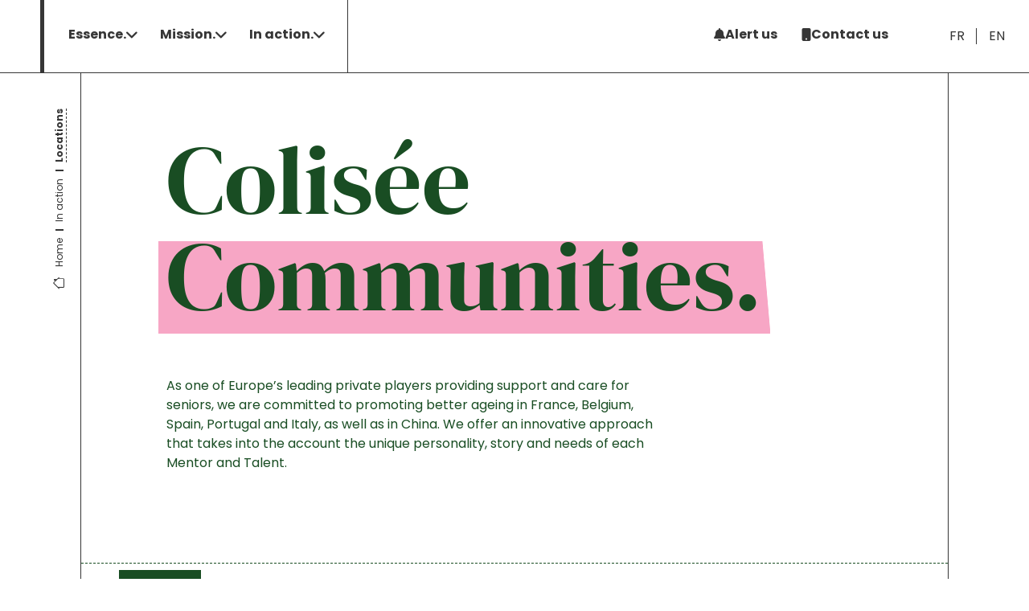

--- FILE ---
content_type: text/html; charset=UTF-8
request_url: https://www.colisee-group.com/en/in-action/locations/
body_size: 23831
content:
<!DOCTYPE html>
<html lang="en-US">

<head>
    <meta charset="UTF-8">
    <meta name="viewport" content="width=device-width, initial-scale=1">
    <link rel="profile" href="https://gmpg.org/xfn/11">
    <meta name='robots' content='index, follow, max-image-preview:large, max-snippet:-1, max-video-preview:-1' />
	<style>img:is([sizes="auto" i], [sizes^="auto," i]) { contain-intrinsic-size: 3000px 1500px }</style>
	<link rel="alternate" hreflang="fr" href="https://www.colisee-group.com/en-action-activites/implantations/" />
<link rel="alternate" hreflang="en" href="https://www.colisee-group.com/en/in-action/locations/" />
<link rel="alternate" hreflang="x-default" href="https://www.colisee-group.com/en-action-activites/implantations/" />

	<!-- This site is optimized with the Yoast SEO plugin v26.1.1 - https://yoast.com/wordpress/plugins/seo/ -->
	<title>Enabling Seniors – Colisée Group</title>
	<meta name="description" content="As leading player in the Senior Care, Colisée is shaking up the sector in France, Belgium, Spain, Italy and China." />
	<link rel="canonical" href="https://www.colisee-group.com/en/in-action/locations/" />
	<meta property="og:locale" content="en_US" />
	<meta property="og:type" content="article" />
	<meta property="og:title" content="Enabling Seniors – Colisée Group" />
	<meta property="og:description" content="As leading player in the Senior Care, Colisée is shaking up the sector in France, Belgium, Spain, Italy and China." />
	<meta property="og:url" content="https://www.colisee-group.com/en/in-action/locations/" />
	<meta property="og:site_name" content="Colisée Groupe" />
	<meta property="article:modified_time" content="2024-03-05T10:00:40+00:00" />
	<meta name="twitter:card" content="summary_large_image" />
	<meta name="twitter:label1" content="Est. reading time" />
	<meta name="twitter:data1" content="1 minute" />
	<script type="application/ld+json" class="yoast-schema-graph">{"@context":"https://schema.org","@graph":[{"@type":"WebPage","@id":"https://www.colisee-group.com/en/in-action/locations/","url":"https://www.colisee-group.com/en/in-action/locations/","name":"Enabling Seniors – Colisée Group","isPartOf":{"@id":"https://www.colisee-group.com/en/#website"},"datePublished":"2023-09-04T13:15:01+00:00","dateModified":"2024-03-05T10:00:40+00:00","description":"As leading player in the Senior Care, Colisée is shaking up the sector in France, Belgium, Spain, Italy and China.","breadcrumb":{"@id":"https://www.colisee-group.com/en/in-action/locations/#breadcrumb"},"inLanguage":"en-US","potentialAction":[{"@type":"ReadAction","target":["https://www.colisee-group.com/en/in-action/locations/"]}]},{"@type":"BreadcrumbList","@id":"https://www.colisee-group.com/en/in-action/locations/#breadcrumb","itemListElement":[{"@type":"ListItem","position":1,"name":"Home","item":"https://www.colisee-group.com/en/"},{"@type":"ListItem","position":2,"name":"In action","item":"https://www.colisee-group.com/en/in-action/"},{"@type":"ListItem","position":3,"name":"Locations"}]},{"@type":"WebSite","@id":"https://www.colisee-group.com/en/#website","url":"https://www.colisee-group.com/en/","name":"Colisée Group","description":"","publisher":{"@id":"https://www.colisee-group.com/en/#organization"},"potentialAction":[{"@type":"SearchAction","target":{"@type":"EntryPoint","urlTemplate":"https://www.colisee-group.com/en/?s={search_term_string}"},"query-input":{"@type":"PropertyValueSpecification","valueRequired":true,"valueName":"search_term_string"}}],"inLanguage":"en-US"},{"@type":"Organization","@id":"https://www.colisee-group.com/en/#organization","name":"Colisée Group","url":"https://www.colisee-group.com/en/","logo":{"@type":"ImageObject","inLanguage":"en-US","@id":"https://www.colisee-group.com/en/#/schema/logo/image/","url":"https://colisee-group.com/wp-content/uploads/sites/3/2023/10/logo-colisee-baseline.png","contentUrl":"https://colisee-group.com/wp-content/uploads/sites/3/2023/10/logo-colisee-baseline.png","width":1151,"height":294,"caption":"Colisée Group"},"image":{"@id":"https://www.colisee-group.com/en/#/schema/logo/image/"}}]}</script>
	<!-- / Yoast SEO plugin. -->


<link rel='dns-prefetch' href='//cdnjs.cloudflare.com' />
<link rel='dns-prefetch' href='//cdn.jsdelivr.net' />
<style id='wp-block-library-inline-css' type='text/css'>
:root{--wp-admin-theme-color:#007cba;--wp-admin-theme-color--rgb:0,124,186;--wp-admin-theme-color-darker-10:#006ba1;--wp-admin-theme-color-darker-10--rgb:0,107,161;--wp-admin-theme-color-darker-20:#005a87;--wp-admin-theme-color-darker-20--rgb:0,90,135;--wp-admin-border-width-focus:2px;--wp-block-synced-color:#7a00df;--wp-block-synced-color--rgb:122,0,223;--wp-bound-block-color:var(--wp-block-synced-color)}@media (min-resolution:192dpi){:root{--wp-admin-border-width-focus:1.5px}}.wp-element-button{cursor:pointer}:root{--wp--preset--font-size--normal:16px;--wp--preset--font-size--huge:42px}:root .has-very-light-gray-background-color{background-color:#eee}:root .has-very-dark-gray-background-color{background-color:#313131}:root .has-very-light-gray-color{color:#eee}:root .has-very-dark-gray-color{color:#313131}:root .has-vivid-green-cyan-to-vivid-cyan-blue-gradient-background{background:linear-gradient(135deg,#00d084,#0693e3)}:root .has-purple-crush-gradient-background{background:linear-gradient(135deg,#34e2e4,#4721fb 50%,#ab1dfe)}:root .has-hazy-dawn-gradient-background{background:linear-gradient(135deg,#faaca8,#dad0ec)}:root .has-subdued-olive-gradient-background{background:linear-gradient(135deg,#fafae1,#67a671)}:root .has-atomic-cream-gradient-background{background:linear-gradient(135deg,#fdd79a,#004a59)}:root .has-nightshade-gradient-background{background:linear-gradient(135deg,#330968,#31cdcf)}:root .has-midnight-gradient-background{background:linear-gradient(135deg,#020381,#2874fc)}.has-regular-font-size{font-size:1em}.has-larger-font-size{font-size:2.625em}.has-normal-font-size{font-size:var(--wp--preset--font-size--normal)}.has-huge-font-size{font-size:var(--wp--preset--font-size--huge)}.has-text-align-center{text-align:center}.has-text-align-left{text-align:left}.has-text-align-right{text-align:right}#end-resizable-editor-section{display:none}.aligncenter{clear:both}.items-justified-left{justify-content:flex-start}.items-justified-center{justify-content:center}.items-justified-right{justify-content:flex-end}.items-justified-space-between{justify-content:space-between}.screen-reader-text{border:0;clip-path:inset(50%);height:1px;margin:-1px;overflow:hidden;padding:0;position:absolute;width:1px;word-wrap:normal!important}.screen-reader-text:focus{background-color:#ddd;clip-path:none;color:#444;display:block;font-size:1em;height:auto;left:5px;line-height:normal;padding:15px 23px 14px;text-decoration:none;top:5px;width:auto;z-index:100000}html :where(.has-border-color){border-style:solid}html :where([style*=border-top-color]){border-top-style:solid}html :where([style*=border-right-color]){border-right-style:solid}html :where([style*=border-bottom-color]){border-bottom-style:solid}html :where([style*=border-left-color]){border-left-style:solid}html :where([style*=border-width]){border-style:solid}html :where([style*=border-top-width]){border-top-style:solid}html :where([style*=border-right-width]){border-right-style:solid}html :where([style*=border-bottom-width]){border-bottom-style:solid}html :where([style*=border-left-width]){border-left-style:solid}html :where(img[class*=wp-image-]){height:auto;max-width:100%}:where(figure){margin:0 0 1em}html :where(.is-position-sticky){--wp-admin--admin-bar--position-offset:var(--wp-admin--admin-bar--height,0px)}@media screen and (max-width:600px){html :where(.is-position-sticky){--wp-admin--admin-bar--position-offset:0px}}
</style>
<link rel='stylesheet' id='wpml-blocks-css' href='https://www.colisee-group.com/wp-content/plugins/sitepress-multilingual-cms/dist/css/blocks/styles.css?ver=4.6.11' type='text/css' media='all' />
<link rel='stylesheet' id='slick-css' href='https://www.colisee-group.com/wp-content/plugins/colisee-carousel/dist/slick/slick.css' type='text/css' media='all' />
<link rel='stylesheet' id='slick-theme-css' href='https://www.colisee-group.com/wp-content/plugins/colisee-carousel/dist/slick/slick-theme.css' type='text/css' media='all' />
<link rel='stylesheet' id='contact-form-7-css' href='https://www.colisee-group.com/wp-content/plugins/contact-form-7/includes/css/styles.css?ver=6.1.2' type='text/css' media='all' />
<link rel='stylesheet' id='wpml-menu-item-0-css' href='https://www.colisee-group.com/wp-content/plugins/sitepress-multilingual-cms/templates/language-switchers/menu-item/style.min.css?ver=1' type='text/css' media='all' />
<link rel='stylesheet' id='block-library-style-css' href='https://www.colisee-group.com/wp-includes/css/dist/block-library/style.min.css' type='text/css' media='all' />
<link rel='stylesheet' id='fontawsome-css' href='https://cdnjs.cloudflare.com/ajax/libs/font-awesome/6.4.2/css/fontawesome.min.css?ver=6.4.2' type='text/css' media='all' />
<link rel='stylesheet' id='fontawsome-brands-css' href='https://cdnjs.cloudflare.com/ajax/libs/font-awesome/6.4.2/css/brands.min.css?ver=6.4.2' type='text/css' media='all' />
<link rel='stylesheet' id='fontawsome-solid-css' href='https://cdnjs.cloudflare.com/ajax/libs/font-awesome/6.4.2/css/solid.min.css?ver=6.4.2' type='text/css' media='all' />
<link rel='stylesheet' id='flag-icons-css' href='https://cdn.jsdelivr.net/gh/lipis/flag-icons@6.11.0/css/flag-icons.min.css?ver=6.11.0' type='text/css' media='all' />
<link rel='stylesheet' id='style-css' href='https://www.colisee-group.com/wp-content/themes/colisee-group/assets/dist/css/app.css?ver=1.1.1' type='text/css' media='all' />
<link rel='stylesheet' id='niji-tunnel-css' href='https://www.colisee-group.com/wp-content/plugins/niji-tunnel/inc//css/style.css' type='text/css' media='all' />
<link rel='stylesheet' id='searchwp-live-search-css' href='https://www.colisee-group.com/wp-content/plugins/searchwp-live-ajax-search/assets/styles/style.min.css?ver=1.8.6' type='text/css' media='all' />
<style id='searchwp-live-search-inline-css' type='text/css'>
.searchwp-live-search-result .searchwp-live-search-result--title a {
  font-size: 16px;
}
.searchwp-live-search-result .searchwp-live-search-result--price {
  font-size: 14px;
}
.searchwp-live-search-result .searchwp-live-search-result--add-to-cart .button {
  font-size: 14px;
}

</style>
<link rel='stylesheet' id='cf7cf-style-css' href='https://www.colisee-group.com/wp-content/plugins/cf7-conditional-fields/style.css?ver=2.6.4' type='text/css' media='all' />
<script type="text/javascript" id="niji-store-locator-js-extra">
/* <![CDATA[ */
var marker = {"path":"https:\/\/www.colisee-group.com\/wp-content\/plugins\/niji-gutenberg-store-locator\/inc\/assets\/marker.svg"};
var info = {"lang":"en"};
/* ]]> */
</script>
<script type="text/javascript" src="https://www.colisee-group.com/wp-content/plugins/niji-gutenberg-store-locator//inc/js/main.js" id="niji-store-locator-js"></script>
<script type="text/javascript" id="wpml-cookie-js-extra">
/* <![CDATA[ */
var wpml_cookies = {"wp-wpml_current_language":{"value":"en","expires":1,"path":"\/"}};
var wpml_cookies = {"wp-wpml_current_language":{"value":"en","expires":1,"path":"\/"}};
/* ]]> */
</script>
<script type="text/javascript" src="https://www.colisee-group.com/wp-content/plugins/sitepress-multilingual-cms/res/js/cookies/language-cookie.js?ver=4.6.11" id="wpml-cookie-js" defer="defer" data-wp-strategy="defer"></script>
<script type="text/javascript" src="https://www.colisee-group.com/wp-content/plugins/niji-tunnel/inc//js/multistep.js" id="mini-store-js"></script>
<!-- Google Tag Manager -->
<script>(function(w,d,s,l,i){w[l]=w[l]||[];w[l].push({'gtm.start':
new Date().getTime(),event:'gtm.js'});var f=d.getElementsByTagName(s)[0],
j=d.createElement(s),dl=l!='dataLayer'?'&l='+l:'';j.async=true;j.src=
'https://www.googletagmanager.com/gtm.js?id='+i+dl;f.parentNode.insertBefore(j,f);
})(window,document,'script','dataLayer','GTM-W7QVXSC');</script>
<!-- End Google Tag Manager --><link rel="https://api.w.org/" href="https://www.colisee-group.com/en/wp-json/" /><link rel="alternate" title="JSON" type="application/json" href="https://www.colisee-group.com/en/wp-json/wp/v2/pages/1076" /><link rel="EditURI" type="application/rsd+xml" title="RSD" href="https://www.colisee-group.com/xmlrpc.php?rsd" />
<link rel='shortlink' href='https://www.colisee-group.com/en/?p=1076' />
<link rel="alternate" title="oEmbed (JSON)" type="application/json+oembed" href="https://www.colisee-group.com/en/wp-json/oembed/1.0/embed?url=https%3A%2F%2Fwww.colisee-group.com%2Fen%2Fin-action%2Flocations%2F" />
<link rel="alternate" title="oEmbed (XML)" type="text/xml+oembed" href="https://www.colisee-group.com/en/wp-json/oembed/1.0/embed?url=https%3A%2F%2Fwww.colisee-group.com%2Fen%2Fin-action%2Flocations%2F&#038;format=xml" />
 <script>
    window.dataLayer.push({
        "event": "page.display",
        "page_title": "Locations",
        "page_name": "/en/in-action/locations/",
        "env_work": "",
        "env_language": "en"
    });
</script><style class='wp-fonts-local' type='text/css'>
@font-face{font-family:DMSerifDisplay;font-style:normal;font-weight:400;font-display:fallback;src:url('https://www.colisee-group.com/wp-content/themes/colisee-group/assets/fonts/DMSerifDisplay-Regular.woff2') format('woff2');font-stretch:normal;}
@font-face{font-family:DMSerifDisplay;font-style:italic;font-weight:400;font-display:fallback;src:url('https://www.colisee-group.com/wp-content/themes/colisee-group/assets/fonts/DMSerifDisplay-Italic.woff2') format('woff2');font-stretch:normal;}
@font-face{font-family:Icomoon;font-style:normal;font-weight:normal;font-display:fallback;src:url('https://www.colisee-group.com/wp-content/themes/colisee-group/assets/fonts/icomoon.woff') format('woff');font-stretch:normal;}
@font-face{font-family:Poppins;font-style:bold;font-weight:700;font-display:fallback;src:url('https://www.colisee-group.com/wp-content/themes/colisee-group/assets/fonts/Poppins-Bold.woff2') format('woff2');font-stretch:normal;}
@font-face{font-family:Poppins;font-style:italic;font-weight:700;font-display:fallback;src:url('https://www.colisee-group.com/wp-content/themes/colisee-group/assets/fonts/Poppins-BoldItalic.woff2') format('woff2');font-stretch:normal;}
@font-face{font-family:Poppins;font-style:italic;font-weight:400;font-display:fallback;src:url('https://www.colisee-group.com/wp-content/themes/colisee-group/assets/fonts/Poppins-Italic.woff2') format('woff2');font-stretch:normal;}
@font-face{font-family:Poppins;font-style:normal;font-weight:300;font-display:fallback;src:url('https://www.colisee-group.com/wp-content/themes/colisee-group/assets/fonts/Poppins-Light.woff2') format('woff2');font-stretch:normal;}
@font-face{font-family:Poppins;font-style:italic;font-weight:300;font-display:fallback;src:url('https://www.colisee-group.com/wp-content/themes/colisee-group/assets/fonts/Poppins-LightItalic.woff2') format('woff2');font-stretch:normal;}
@font-face{font-family:Poppins;font-style:normal;font-weight:400;font-display:fallback;src:url('https://www.colisee-group.com/wp-content/themes/colisee-group/assets/fonts/Poppins-Regular.woff2') format('woff2');font-stretch:normal;}
</style>
<link rel="icon" href="https://www.colisee-group.com/wp-content/uploads/2025/04/cropped-favicon-150x150.webp" sizes="32x32" />
<link rel="icon" href="https://www.colisee-group.com/wp-content/uploads/2025/04/cropped-favicon-300x300.webp" sizes="192x192" />
<link rel="apple-touch-icon" href="https://www.colisee-group.com/wp-content/uploads/2025/04/cropped-favicon-300x300.webp" />
<meta name="msapplication-TileImage" content="https://www.colisee-group.com/wp-content/uploads/2025/04/cropped-favicon-300x300.webp" />
	<!-- Fonts Plugin CSS - https://fontsplugin.com/ -->
	<style>
			</style>
	<!-- Fonts Plugin CSS -->
	</head>

<body class="wp-singular page-template-default page page-id-1076 page-child parent-pageid-1068 wp-theme-colisee-group">

    <!-- Google Tag Manager (noscript) -->
<noscript><iframe src="https://www.googletagmanager.com/ns.html?id=GTM-W7QVXSC"
height="0" width="0" style="display:none;visibility:hidden"></iframe></noscript>
<!-- End Google Tag Manager (noscript) -->
    <div id="site" class="site">

        <header id="site-header" class="site-header" role="banner">
            <div class="site-header__content">
                <!-- Accessibility banner -->
<nav class="accessibility-navigation" id="skip-nav">
	<ul id="shortcuts-accessibility-menu" class="accessibility-navigation__inner container">
					<li class="menu-item"><a href="#site-navigation">Aller à la navigation</a></li>
				<li class="menu-item"><a href="#site-content">Aller au contenu</a></li>
		<li class="menu-item"><a href="#site-footer">Aller au pied-de-page</a></li>
	</ul>
</nav>
<!-- Header mobile -->
<div class="site-header--mobile only-menu-mobile">
    <div class="site-header__inner">
        <a href="https://www.colisee-group.com/en/" class="site-header__logo--mobile" aria-label="Accueil Colisée">
                                                </a>
    </div>

    <button type="button" id="menu-mobile-button" class="menu-primary-toggle" aria-controls="primary-menu" aria-haspopup="true" aria-expanded="true">
        <div class="menu-label">Menu</div>
        <div class="menu-primary-toggle__content">
            <span></span>
            <span></span>
            <span></span>
        </div>

        <span class="screen-reader-only">Ouvrir/Fermer le menu</span>
    </button>
</div>

<!-- Header desktop -->
<div class="site-header--desktop only-menu-desktop">
    <div class="site-header__inner">
        <a href="https://www.colisee-group.com/en/" class="site-header__logo" aria-label="Accueil Colisée">
                                                </a>
    </div>
</div>

<!-- Navigation Primary -->
<div class="site-header-navigation">
    			<nav id="site-navigation" class="primary-navigation" role="navigation" aria-label="Menu Principal">

			<ul id="primary-menu-list" role="menu" class="menu-wrapper primary-menu-list"><li id="1082"  role="none"  class="level-0  menu-item menu-item-type-post_type menu-item-object-page menu-item-has-children"><a class="menu-link" role="menuitem" data-toggle="dropdown"  aria-expanded="false" aria-controls="" aria-haspopup="true" href="https://www.colisee-group.com/en/essence/" >Essence.<span class='menu-link-icon icon-chevron'></span></a><div class='sub-menu__wrapper' id='sub-menu-690a3c53f3cfc'><div class='sub-menu__image-container'><figure><img width="613" height="872" src="https://www.colisee-group.com/wp-content/uploads/2023/09/Image-e1701874824159.jpg" class="attachment-large size-large" alt="" decoding="async" fetchpriority="high" /></figure></div><div class='sub-menu__content'><button class='close-icon'><span class='icon-plus'></span></button><div class='content-inner item-animate'><div class='description'>Find out more about our history, ambitions and governance.</div><div class='hub-link'>    <a href="https://colisee-group.com/en/entreprise/" class="hub-link__link"   >
        <span class="label">
            Dive deeper        </span>
    </a>
    </div></div>
<div class='wrapper-content'>
<ul role="menu" class="sub-menu menu-depth-1 "><li id="1083"  role="none"  class="item-animate level-1  menu-item menu-item-type-post_type menu-item-object-page"><a role="menuitem" href="https://www.colisee-group.com/en/essence/history/" >History.</a><li id="1084"  role="none"  class="item-animate level-1  menu-item menu-item-type-post_type menu-item-object-page"><a role="menuitem" href="https://www.colisee-group.com/en/essence/governance/" >Governance.</a><li id="3299"  role="none"  class="item-animate level-1  menu-item menu-item-type-post_type menu-item-object-page"><a role="menuitem" href="https://www.colisee-group.com/en/essence/promise/" >Promise.</a></ul>
</div></div><li id="1085"  role="none"  class="level-0  menu-item menu-item-type-post_type menu-item-object-page menu-item-has-children"><a class="menu-link" role="menuitem" data-toggle="dropdown"  aria-expanded="false" aria-controls="" aria-haspopup="true" href="https://www.colisee-group.com/en/mission/" >Mission.<span class='menu-link-icon icon-chevron'></span></a><div class='sub-menu__wrapper' id='sub-menu-690a3c53f4213'><div class='sub-menu__image-container'><figure><img width="1200" height="1799" src="https://www.colisee-group.com/wp-content/uploads/2023/12/L1070395_C-1200x1799.jpg" class="attachment-large size-large" alt="" decoding="async" srcset="https://www.colisee-group.com/wp-content/uploads/2023/12/L1070395_C-1200x1799.jpg 1200w, https://www.colisee-group.com/wp-content/uploads/2023/12/L1070395_C-200x300.jpg 200w, https://www.colisee-group.com/wp-content/uploads/2023/12/L1070395_C-768x1151.jpg 768w, https://www.colisee-group.com/wp-content/uploads/2023/12/L1070395_C-1025x1536.jpg 1025w, https://www.colisee-group.com/wp-content/uploads/2023/12/L1070395_C-1366x2048.jpg 1366w, https://www.colisee-group.com/wp-content/uploads/2023/12/L1070395_C-scaled.jpg 1708w" sizes="(max-width: 1200px) 100vw, 1200px" /></figure></div><div class='sub-menu__content'><button class='close-icon'><span class='icon-plus'></span></button><div class='content-inner item-animate'><div class='description'>Discover our vision and values for shaking up the sector.  </div><div class='hub-link'>    <a href="https://colisee-group.com/en/mission/" class="hub-link__link"   >
        <span class="label">
            Dive deeper        </span>
    </a>
    </div></div>
<div class='wrapper-content'>
<ul role="menu" class="sub-menu menu-depth-1 "><li id="1086"  role="none"  class="item-animate level-1  menu-item menu-item-type-post_type menu-item-object-page"><a role="menuitem" href="https://www.colisee-group.com/en/mission/purpose/" >Purpose.</a><li id="1087"  role="none"  class="item-animate level-1  menu-item menu-item-type-post_type menu-item-object-page"><a role="menuitem" href="https://www.colisee-group.com/en/mission/commitments/" >Commitments.</a><li id="1088"  role="none"  class="item-animate level-1  menu-item menu-item-type-post_type menu-item-object-page"><a role="menuitem" href="https://www.colisee-group.com/en/mission/mission-committee/" >Mission Committee.</a><li id="1089"  role="none"  class="item-animate level-1  menu-item menu-item-type-post_type menu-item-object-page"><a role="menuitem" href="https://www.colisee-group.com/en/mission/reports/" >Our reports.</a></ul>
</div></div><li id="1068"  role="none"  class="level-0  menu-item menu-item-type-post_type menu-item-object-page current-page-ancestor current-menu-ancestor current-menu-parent current-page-parent current_page_parent current_page_ancestor menu-item-has-children"><a class="menu-link" role="menuitem" data-toggle="dropdown"  aria-expanded="false" aria-controls="" aria-haspopup="true" href="https://www.colisee-group.com/en/in-action/" >In action.<span class='menu-link-icon icon-chevron'></span></a><div class='sub-menu__wrapper' id='sub-menu-690a3c54003ca'><div class='sub-menu__image-container'><figure><img width="1200" height="1360" src="https://www.colisee-group.com/wp-content/uploads/2024/01/Colisee_day-30705_D-scaled-e1699370489866-1200x1360.jpg.webp" class="attachment-large size-large" alt="" decoding="async" srcset="https://www.colisee-group.com/wp-content/uploads/2024/01/Colisee_day-30705_D-scaled-e1699370489866-1200x1360.jpg.webp 1200w, https://www.colisee-group.com/wp-content/uploads/2024/01/Colisee_day-30705_D-scaled-e1699370489866-1200x1360.jpg-265x300.webp 265w, https://www.colisee-group.com/wp-content/uploads/2024/01/Colisee_day-30705_D-scaled-e1699370489866-1200x1360.jpg-768x870.webp 768w" sizes="(max-width: 1200px) 100vw, 1200px" /></figure></div><div class='sub-menu__content'><button class='close-icon'><span class='icon-plus'></span></button><div class='content-inner item-animate'><div class='description'>Learn how we place Mentors and Talents at the heart of our Communities.</div><div class='hub-link'>    <a href="https://colisee-group.com/en/en-action/" class="hub-link__link"   >
        <span class="label">
            Dive deeper        </span>
    </a>
    </div></div>
<div class='wrapper-content'>
<ul role="menu" class="sub-menu menu-depth-1 "><li id="1075"  role="none"  class="item-animate level-1  menu-item menu-item-type-post_type menu-item-object-page"><a role="menuitem" href="https://www.colisee-group.com/en/in-action/solutions/" >Solutions.</a><li id="1076" role="none"  class="item-animate level-1  menu-item menu-item-type-post_type menu-item-object-page current-menu-item page_item page-item-1076 current_page_item"><a aria-current="page" role="menuitem" href="https://www.colisee-group.com/en/in-action/locations/" >Locations.</a><li id="1074"  role="none"  class="item-animate level-1  menu-item menu-item-type-post_type menu-item-object-page"><a role="menuitem" href="https://www.colisee-group.com/en/in-action/talents/" >Talents.</a></ul>
</div></div></ul>
			<!-- The other list of menu items -->
			
		<ul id="secondary-menu-list" role="menu" class="menu-wrapper secondary-menu-list"><li id="1080"  role="none"  class="level-0  menu-item menu-item-type-post_type menu-item-object-page"><a class="menu-link secondary-menu-entry" role="menuitem" href="https://www.colisee-group.com/en/contact/contact-situation/" ><span class='icon fa-solid fa-bell'></span>Alert us</a></li>
<li id="1077"  role="none"  class="level-0  menu-item menu-item-type-post_type menu-item-object-page"><a class="menu-link secondary-menu-entry" role="menuitem" href="https://www.colisee-group.com/en/contact/" ><span class='icon fa-solid fa-mobile-button'></span>Contact us</a></li>
<li id="wpml-ls-799-fr"  role="none"  class="level-0 menu-item wpml-ls-slot-799 wpml-ls-item wpml-ls-item-fr wpml-ls-menu-item wpml-ls-first-item menu-item-type-wpml_ls_menu_item menu-item-object-wpml_ls_menu_item"><a class="menu-link " role="menuitem" href="https://www.colisee-group.com/en-action-activites/implantations/" >
<span class="wpml-ls-native" lang="fr">FR</span></a></li>
<li id="wpml-ls-799-en"  role="none"  class="level-0 menu-item wpml-ls-slot-799 wpml-ls-item wpml-ls-item-en wpml-ls-current-language wpml-ls-menu-item wpml-ls-last-item menu-item-type-wpml_ls_menu_item menu-item-object-wpml_ls_menu_item"><a class="menu-link " role="menuitem" href="https://www.colisee-group.com/en/in-action/locations/" >
<span class="wpml-ls-native" lang="en">EN</span></a></li>
</ul>	
		</nav>
	</div>
            </div>
        </header>

        <main id="site-content" class="site-content" role="main">

        <div class="breadcrumbs-desktop">
    <nav aria-label='breadcrumb'>
        <ol class='yoast-breadcrumb'></span><li class='yoast-breadcrumb__item'><a href='https://www.colisee-group.com/en/' class='yoast-link'>Home</a></li>  <li class='yoast-breadcrumb__item'><a href='https://www.colisee-group.com/en/in-action/' class='yoast-link'>In action</a></li>  <li class='yoast-breadcrumb__item'><span class='yoast-link'>Locations</span></li></span></ol>
        </nav></div><div class="page">
    <div class="page-content page-content--page post-1076 page type-page status-publish hentry">
    
<h1 class="wp-block-heading has-green-normal-color has-text-color">Colisée <mark style="background-color:#f7a6c5" class="has-inline-color has-green-normal-color">Communities.</mark></h1>


<section class="desktop-r_height tablet-xs_height mobile-xs_height wp-block-colisee-block-blank-dividers">
</section>


<div
	class="left paragraph-left colisee-group-block paragraph wp-block-colisee-paragraph has-text-color has-green-normal-color">
	<p>As one of Europe&#8217;s leading private players providing support and care for seniors, we are committed to promoting better ageing in France, Belgium, Spain, Portugal and Italy, as well as in China. We offer an innovative approach that takes into the account the unique personality, story and needs of each Mentor and Talent.</p>
</div>


<section class="desktop-xl_height tablet-xl_height mobile-s_height wp-block-colisee-block-blank-dividers">
</section>


<div class="wp-block-colisee-tabs">
	<div class="tabs-block">
			<div class="tabs-block__tabs-container">
				<div class="tabs-block__tabs" role="tablist">
																				<button type="button" id="tabListItem-0" class="tabs-block__tab active" role="tab" data-tab="tab-0" aria-selected="true" aria-controls="tab-0">
																			<span class="title-icon icon fi fi-fr"></span>
																		<h2 class="title-text" data-title="France">
										France									</h2>
								</button>
																											<button type="button" id="tabListItem-1" class="tabs-block__tab " role="tab" data-tab="tab-1" aria-selected="true" aria-controls="tab-1">
																			<span class="title-icon icon fi fi-be"></span>
																		<h2 class="title-text" data-title="Belgium">
										Belgium									</h2>
								</button>
																											<button type="button" id="tabListItem-2" class="tabs-block__tab " role="tab" data-tab="tab-2" aria-selected="true" aria-controls="tab-2">
																			<span class="title-icon icon fi fi-es"></span>
																		<h2 class="title-text" data-title="Spain">
										Spain									</h2>
								</button>
																											<button type="button" id="tabListItem-3" class="tabs-block__tab " role="tab" data-tab="tab-3" aria-selected="true" aria-controls="tab-3">
																			<span class="title-icon icon fi fi-it"></span>
																		<h2 class="title-text" data-title="Italy">
										Italy									</h2>
								</button>
																</div>
				<div class="tabs-block__arrows">
					<button class="prev" aria-label="Précédent">
						<span class="icon icon-arrow-left"></span>
					</button>
					<button class="next" aria-label="Suivant">
							<span class="icon icon-arrow-right"></span>
					</button>
				</div>
			</div>
			
<div class="wp-block-colisee-tab tabs-block__tabpanel active" id="tab-0" role="tabpanel">
<div class="wp-block-columns">
<div class="wp-block-column" style="flex-basis:33.33%">    <div class="wp-block-colisee-slideshow">
        <div class="swiper slideshow">
            <div class="swiper-wrapper slideshow__wrapper">
                                    <div class="swiper-slide slideshow__item">
                        <div class="item-content">
                                                            <figure>
                                    <img decoding="async" src="https://colisee-group.com/wp-content/uploads/sites/3/2023/12/L1080307_B-scaled.jpg" alt="">
                                </figure>
                                                    </div>
                    </div>
                            </div>

            <div class="slider-controls">
                <button class="swiper-button-prev icon-arrow-left"></button>
                <div class="swiper-pagination"></div>
                <button class="swiper-button-next icon-arrow-right"></button>
			</div>
        </div>
    </div>
</div>



<div class="wp-block-column" style="flex-basis:66.66%"><section class="desktop-l_height tablet-l_height mobile-l_height wp-block-colisee-block-blank-dividers">
</section>



<h2 class="wp-block-heading has-green-normal-color has-text-color has-link-color wp-elements-811837085af32fa22096963582d06115">More than 200 Communities in France.</h2>


<section class="desktop-l_height tablet-l_height mobile-l_height wp-block-colisee-block-blank-dividers">
</section>


<div
	class="right paragraph-right colisee-group-block paragraph wp-block-colisee-paragraph has-text-color has-green-normal-color">
	<p><strong>Committed to promoting better ageing</strong>.<br> <br>Mentors can benefit from solutions for every life stage, whether at home, in care homes, in a nursing home, rehabilitation clinic or service flat.<br> <br>We aim to continue growing and adapting to cater to the changing needs of the population.<br>To meet society&#8217;s future challenges and the new expectations of Mentors, we are committed to <strong>providing care tailored to individual needs</strong>, while maintaining strong connections with relatives and the wider community.</p>
</div>


<section class="desktop-hidden tablet-hidden mobile-xs_height wp-block-colisee-block-blank-dividers">
</section>
</div>
</div>


<div class=" colisee-group-block big-word wp-block-colisee-big-word has-text-color has-green-normal-color">
		<div class="big-word__word">
		<figure>
			<svg width="1440" height="232.29" class="to-thrive" viewBox="0 0 1440 232.29" fill="none" xmlns="http://www.w3.org/2000/svg">
  <path d="m44.12,227.42v-3.24l13.3-3.24c8.87-1.95,13.3-7.35,13.3-16.22V19.79h-27.58c-8,0-13.73,2.16-17.19,6.49-3.46,4.11-7.14,9.84-11.03,17.19l-11.68,22.71H0L1.62,13.3h187.19l1.3,52.88h-3.24l-11.68-22.71c-3.68-7.35-7.25-13.08-10.71-17.19-3.46-4.33-9.19-6.49-17.19-6.49h-27.58v184.92c0,8.87,4.43,14.27,13.3,16.22l13.3,3.24v3.24H44.12Z" style="fill: #363636;"/>
  <path d="m260.77,232.29c-16.44,0-30.71-3.35-42.82-10.06-12.11-6.92-21.52-16.65-28.22-29.2-6.49-12.54-9.73-27.25-9.73-44.12s3.46-31.47,10.38-43.8c7.14-12.33,16.76-21.84,28.87-28.55,12.33-6.7,26.17-10.06,41.53-10.06s29.09,3.35,41.2,10.06c12.11,6.49,21.63,15.9,28.55,28.22,7.14,12.33,10.71,27.04,10.71,44.12s-3.35,31.9-10.06,44.45c-6.49,12.33-15.79,21.95-27.9,28.87-11.9,6.71-26.06,10.06-42.5,10.06Zm0-6.49c7.57,0,13.62-2.16,18.17-6.49,4.54-4.33,7.79-12,9.73-23.03,2.16-11.03,3.24-26.6,3.24-46.72s-1.08-36.01-3.24-47.04c-1.95-11.03-5.19-18.71-9.73-23.03-4.54-4.33-10.6-6.49-18.17-6.49s-13.73,2.16-18.49,6.49c-4.54,4.33-7.89,12-10.06,23.03-1.95,11.03-2.92,26.71-2.92,47.04s.97,35.69,2.92,46.72c2.16,11.03,5.51,18.71,10.06,23.03,4.76,4.32,10.92,6.49,18.49,6.49Z" style="fill: #363636;"/>
  <path d="m467.39,227.42v-3.24l13.3-3.24c8.87-1.95,13.3-7.35,13.3-16.22V19.79h-27.58c-8,0-13.73,2.16-17.19,6.49-3.46,4.11-7.14,9.84-11.03,17.19l-11.68,22.71h-3.24l1.62-52.88h187.19l1.3,52.88h-3.24l-11.68-22.71c-3.68-7.35-7.24-13.08-10.71-17.19-3.46-4.33-9.19-6.49-17.19-6.49h-27.58v184.92c0,8.87,4.43,14.27,13.3,16.22l13.3,3.24v3.24h-102.19Z" style="fill: #363636;"/>
  <path d="m627.64,227.42v-3.24l3.89-1.3c7.79-2.6,11.68-8,11.68-16.22V33.42c0-4.54-.76-7.89-2.27-10.06-1.51-2.16-4.43-3.78-8.76-4.87l-4.87-1.3v-3.24l57.1-13.95,5.19,2.92-1.3,45.74v40.55c7.57-6.27,15.68-11.57,24.33-15.9,8.87-4.54,18.6-6.81,29.2-6.81,14.06,0,25.2,4,33.41,12,8.43,8,12.65,20.33,12.65,36.98v91.49c0,4.33.86,7.79,2.59,10.38,1.73,2.59,4.76,4.54,9.08,5.84l2.59.97v3.24h-75.91v-3.24l3.89-.97c7.79-2.6,11.68-8.11,11.68-16.55v-101.87c0-8.65-1.51-14.6-4.54-17.84-2.81-3.24-7.89-4.87-15.25-4.87-4.76,0-9.95.97-15.57,2.92-5.62,1.73-11.36,4.87-17.2,9.41v112.9c0,8.43,3.89,13.84,11.68,16.22l2.6.65v3.24h-75.92Z" style="fill: #363636;"/>
  <path d="m814.86,227.42v-3.24l4.87-1.3c4.33-1.3,7.25-3.24,8.76-5.84,1.73-2.6,2.59-5.95,2.59-10.06v-101.54c0-4.76-.86-8.22-2.59-10.38-1.51-2.38-4.43-4-8.76-4.87l-4.87-1.3v-3.24l55.8-18.82,3.24,3.24,2.92,27.9v2.6c3.03-6.06,6.92-11.57,11.68-16.55,4.97-5.19,10.38-9.41,16.22-12.65,6.06-3.24,12-4.87,17.84-4.87,8.22,0,14.49,2.27,18.82,6.81,4.33,4.54,6.49,10.27,6.49,17.19,0,7.35-2.16,13.09-6.49,17.19-4.11,3.89-9.08,5.84-14.92,5.84-9.08,0-17.09-4.54-24.01-13.63l-.65-.65c-2.16-3.03-4.65-4.65-7.46-4.87-2.81-.43-5.41.87-7.79,3.89-2.16,1.95-4,4.33-5.52,7.14-1.3,2.6-2.59,5.62-3.89,9.08v90.51c0,8.65,3.79,14.06,11.36,16.22l10.38,2.92v3.24h-84.03Z" style="fill: #363636;"/>
  <path d="m996.99,49.64c-7.35,0-13.63-2.27-18.82-6.81-4.97-4.76-7.46-10.71-7.46-17.84s2.49-13.3,7.46-17.84c5.19-4.54,11.46-6.81,18.82-6.81s13.52,2.27,18.49,6.81c4.98,4.54,7.46,10.49,7.46,17.84s-2.48,13.09-7.46,17.84c-4.97,4.54-11.14,6.81-18.49,6.81Zm-38.28,177.78v-3.24l4.54-1.3c4.33-1.3,7.24-3.24,8.76-5.84,1.73-2.6,2.6-6.06,2.6-10.38v-101.54c0-4.54-.86-7.89-2.6-10.06-1.51-2.38-4.43-4-8.76-4.87l-4.54-.97v-3.24l59.37-19.14,3.24,3.24-.97,46.07v90.84c0,4.33.76,7.79,2.27,10.38,1.73,2.59,4.65,4.54,8.76,5.84l3.24.97v3.24h-75.91Z" style="fill: #363636;"/>
  <path d="m1118.81,228.39l-57.43-137.88c-3.02-7.35-8.21-12.22-15.57-14.6l-4.54-1.3v-3.24h84.03v3.24l-5.84,1.3c-8.44,2.16-11.03,7.79-7.79,16.87l34.06,90.51,31.8-89.87c1.73-4.33,2.16-7.89,1.29-10.71-.86-2.81-3.46-4.87-7.78-6.16l-8.11-1.95v-3.24h47.04v3.24l-9.41,2.27c-4.11,1.08-7.35,2.7-9.73,4.87-2.16,2.16-4,5.41-5.52,9.73l-47.69,136.91h-18.81Z" style="fill: #363636;"/>
  <path d="m1291.04,66.51c14.06,0,26.07,2.92,36.02,8.76,9.94,5.62,17.51,13.41,22.71,23.36,5.4,9.73,8.11,20.87,8.11,33.42,0,2.38-.11,4.87-.33,7.46-.22,2.38-.65,4.54-1.3,6.49h-96.67c.21,23.36,4.32,40.23,12.32,50.61,8.22,10.16,20.33,15.25,36.34,15.25,10.81,0,19.57-1.73,26.28-5.19,6.7-3.46,12.97-8.54,18.81-15.25l3.25,2.92c-6.71,11.9-15.68,21.2-26.93,27.9-11.03,6.71-24.33,10.06-39.9,10.06s-28.98-3.24-40.88-9.73c-11.9-6.71-21.2-16.22-27.9-28.55-6.71-12.33-10.06-27.04-10.06-44.12s3.9-32.77,11.68-45.09c7.79-12.54,17.74-22.06,29.85-28.55,12.33-6.49,25.19-9.73,38.6-9.73Zm-.97,6.49c-6.27,0-11.68,1.95-16.22,5.84-4.33,3.68-7.79,10.38-10.38,20.11-2.38,9.52-3.68,23.03-3.89,40.55h55.47c2.16-23.57,1.3-40.55-2.59-50.93-3.9-10.38-11.36-15.57-22.39-15.57Z" style="fill: #363636;"/>
  <path d="m1412.1,232.29c-7.79,0-14.38-2.7-19.79-8.11-5.41-5.41-8.11-11.9-8.11-19.46s2.7-14.17,8.11-19.79c5.41-5.62,12-8.44,19.79-8.44s14.38,2.81,19.79,8.44,8.11,12.22,8.11,19.79-2.7,14.06-8.11,19.46-12,8.11-19.79,8.11Z" style="fill: #363636;"/>
</svg>		</figure>
	</div>
</div>

<section class="desktop-xl_height tablet-xl_height mobile-xs_height wp-block-colisee-block-blank-dividers">
</section>


<div
	class="left colisee-group-block paragraph-color wp-block-colisee-paragraph-color has-text-color has-green-normal-color has-background has-pink-normal-background-color">
	<div class="paragraph-color__content">
		<p>The smiles, enthusiasm and attention of our Talents help reveal <mark style="background-color:#194d23" class="has-inline-color has-pink-normal-color">the full potential of each Mentor</mark> across <mark style="background-color:#194d23" class="has-inline-color has-pink-normal-color">200 communities.</mark></p>
	</div>
</div>


<section class="desktop-xl_height tablet-xl_height mobile-s_height wp-block-colisee-block-blank-dividers">
</section>




			<div class="block-gut wp-block-colisee-btn-link content-is-btn-1">
			
		    <a href="https://colisee.fr/" class="btn btn-1" target="_blank"  >
        <span class="label">
            Discover Colisée.fr        </span>
    </a>
    

			</div>
	</div>

<div class="wp-block-colisee-tab tabs-block__tabpanel" id="tab-1" role="tabpanel">
<div class="wp-block-columns">
<div class="wp-block-column" style="flex-basis:33.33%">    <div class="wp-block-colisee-slideshow">
        <div class="swiper slideshow">
            <div class="swiper-wrapper slideshow__wrapper">
                                    <div class="swiper-slide slideshow__item">
                        <div class="item-content">
                                                            <figure>
                                    <img decoding="async" src="https://colisee-group.com/wp-content/uploads/sites/3/2023/12/L1110510_B-scaled.jpg" alt="">
                                </figure>
                                                    </div>
                    </div>
                            </div>

            <div class="slider-controls">
                <button class="swiper-button-prev icon-arrow-left"></button>
                <div class="swiper-pagination"></div>
                <button class="swiper-button-next icon-arrow-right"></button>
			</div>
        </div>
    </div>
</div>



<div class="wp-block-column" style="flex-basis:66.66%"><section class="desktop-l_height tablet-l_height mobile-l_height wp-block-colisee-block-blank-dividers">
</section>



<h2 class="wp-block-heading has-green-normal-color has-text-color has-link-color wp-elements-f200969b37a435baf8bed56c4ade8b8d"><strong>More than 94 Communities in Belgium</strong>.</h2>


<section class="desktop-l_height tablet-l_height mobile-l_height wp-block-colisee-block-blank-dividers">
</section>


<div
	class="right paragraph-right colisee-group-block paragraph wp-block-colisee-paragraph has-text-color has-green-normal-color">
	<p><strong>Armonea is a major player in the senior care sector in Belgium.</strong><br><br>To enhance quality of life for all residents, Armonea has developed the <strong>Armonea Experience programme</strong>. Drawing on insights from surveys looking at the perceived happiness of hundreds of residents, the programme is based on four pillars: striving for excellence in care, developing resident well-being, enjoying the pleasures of daily life, and fostering social and family connections.</p>
</div>


<section class="desktop-hidden tablet-hidden mobile-xs_height wp-block-colisee-block-blank-dividers">
</section>
</div>
</div>


<div class=" colisee-group-block big-word wp-block-colisee-big-word has-text-color has-green-normal-color">
		<div class="big-word__word">
		<figure>
			<svg width="1440" height="236.38" class="coliseans" viewBox="0 0 1440 236.38" fill="none" xmlns="http://www.w3.org/2000/svg">
  <path d="m113.75,236.38c-21.26,0-40.55-4.27-57.86-12.82-17.1-8.77-30.68-21.7-40.77-38.79C5.04,167.67,0,146.74,0,121.97c0-18.85,3.07-35.4,9.21-49.64,6.14-14.25,14.47-26.19,24.99-35.84,10.74-9.64,23.01-16.88,36.82-21.7,14.03-4.82,28.82-7.23,44.38-7.23,12.49,0,24,1.42,34.52,4.27,10.52,2.85,20.38,6.79,29.59,11.84l1.32,40.44h-3.29l-16.44-26.3c-2.19-4.16-4.6-7.89-7.23-11.18-2.63-3.51-5.92-6.14-9.86-7.89-3.29-1.53-6.57-2.63-9.86-3.29-3.07-.88-7.01-1.32-11.83-1.32-12.71,0-24.33,3.4-34.85,10.19-10.3,6.79-18.63,18.08-24.99,33.86-6.14,15.56-9.21,36.93-9.21,64.11s2.96,48.33,8.88,64.11c5.92,15.56,13.92,26.74,24,33.53,10.3,6.57,21.81,9.86,34.52,9.86,7.01,0,12.6-.44,16.77-1.31,4.16-1.1,8.33-2.63,12.49-4.6,4.16-1.75,7.34-4.27,9.53-7.56,2.19-3.51,4.16-7.23,5.92-11.18l14.46-32.22h3.29l-.99,47.01c-9.21,4.82-19.51,8.77-30.9,11.84-11.4,3.07-23.89,4.6-37.48,4.6Z" style="fill: #363636;"/>
  <path d="m281.27,235.39c-16.66,0-31.12-3.4-43.4-10.19-12.27-7.01-21.81-16.88-28.6-29.59-6.57-12.71-9.86-27.62-9.86-44.71s3.51-31.89,10.52-44.38c7.23-12.49,16.99-22.14,29.26-28.93,12.49-6.79,26.52-10.19,42.08-10.19s29.48,3.4,41.75,10.19c12.27,6.58,21.92,16.11,28.93,28.6,7.23,12.49,10.85,27.4,10.85,44.71s-3.4,32.33-10.19,45.04c-6.58,12.49-16,22.25-28.27,29.26-12.05,6.79-26.41,10.19-43.07,10.19Zm0-6.57c7.67,0,13.81-2.19,18.41-6.58,4.6-4.38,7.89-12.16,9.86-23.34,2.19-11.18,3.29-26.96,3.29-47.34s-1.1-36.49-3.29-47.67c-1.97-11.18-5.26-18.96-9.86-23.34-4.6-4.38-10.74-6.58-18.41-6.58s-13.92,2.19-18.74,6.58c-4.6,4.38-8,12.16-10.19,23.34-1.97,11.18-2.96,27.07-2.96,47.67s.99,36.16,2.96,47.34c2.19,11.18,5.59,18.96,10.19,23.34,4.82,4.38,11.07,6.58,18.74,6.58Z" style="fill: #363636;"/>
  <path d="m376.94,230.46v-3.29l3.95-1.32c7.89-2.63,11.84-8.11,11.84-16.44V33.53c0-4.38-.88-7.67-2.63-9.86-1.75-2.41-4.82-4.16-9.21-5.26l-4.27-.99v-3.29L436.78,0l3.95,2.96-1.32,46.03v136.77c.22,7.89.33,15.78.33,23.67,0,4.38.88,8,2.63,10.85,1.75,2.63,4.71,4.6,8.88,5.92l4.27.99v3.29h-78.57Z" style="fill: #363636;"/>
  <path d="m509.48,50.3c-7.45,0-13.81-2.3-19.07-6.9-5.04-4.82-7.56-10.85-7.56-18.08s2.52-13.48,7.56-18.08c5.26-4.6,11.62-6.9,19.07-6.9s13.7,2.3,18.74,6.9c5.04,4.6,7.56,10.63,7.56,18.08s-2.52,13.26-7.56,18.08c-5.04,4.6-11.29,6.9-18.74,6.9Zm-38.79,180.16v-3.29l4.6-1.32c4.38-1.32,7.34-3.29,8.88-5.92,1.75-2.63,2.63-6.14,2.63-10.52v-102.9c0-4.6-.88-8-2.63-10.19-1.53-2.41-4.49-4.05-8.88-4.93l-4.6-.99v-3.29l60.16-19.4,3.29,3.29-.99,46.68v92.05c0,4.38.77,7.89,2.3,10.52,1.75,2.63,4.71,4.6,8.88,5.92l3.29.99v3.29h-76.93Z" style="fill: #363636;"/>
  <path d="m619.05,235.39c-10.74,0-20.38-1.32-28.93-3.94-8.55-2.41-16.44-5.48-23.67-9.21l.33-39.12h3.29l11.18,19.72c4.82,8.77,10.08,15.34,15.78,19.73,5.92,4.16,13.37,6.25,22.36,6.25,10.52,0,18.96-2.3,25.31-6.9,6.58-4.82,9.86-11.18,9.86-19.07,0-7.23-2.3-13.15-6.9-17.75-4.6-4.6-13.15-8.77-25.64-12.49l-13.81-4.27c-13.37-3.95-23.89-10.08-31.56-18.41-7.67-8.33-11.51-18.52-11.51-30.57,0-14.47,5.7-26.74,17.09-36.82,11.4-10.08,27.73-15.12,48.99-15.12,8.55,0,16.55.99,24,2.96,7.67,1.75,15.01,4.49,22.03,8.22l-1.97,35.51h-3.29l-11.51-20.38c-4.16-7.23-8.33-12.27-12.49-15.12-3.95-3.07-9.97-4.6-18.08-4.6-7.45,0-14.47,2.08-21.04,6.25-6.57,4.16-9.86,10.08-9.86,17.75s2.74,13.37,8.22,17.75c5.7,4.38,14.03,8.44,24.99,12.17l14.79,4.27c15.78,4.82,27.07,11.51,33.86,20.05,6.79,8.33,10.19,18.41,10.19,30.25,0,16-6.36,28.82-19.07,38.46-12.49,9.64-30.14,14.47-52.93,14.47Z" style="fill: #363636;"/>
  <path d="m787.88,67.4c14.25,0,26.41,2.96,36.49,8.88,10.08,5.7,17.75,13.59,23.01,23.67,5.48,9.86,8.22,21.15,8.22,33.86,0,2.41-.11,4.93-.33,7.56-.22,2.41-.66,4.6-1.32,6.57h-97.97c.22,23.67,4.38,40.77,12.49,51.29,8.33,10.3,20.6,15.45,36.82,15.45,10.96,0,19.84-1.75,26.63-5.26,6.79-3.51,13.15-8.66,19.07-15.45l3.29,2.96c-6.79,12.05-15.89,21.48-27.29,28.27-11.18,6.79-24.66,10.19-40.44,10.19s-29.37-3.29-41.42-9.86c-12.05-6.79-21.48-16.44-28.27-28.93-6.79-12.49-10.19-27.4-10.19-44.71s3.95-33.21,11.84-45.7c7.89-12.71,17.97-22.36,30.25-28.93,12.49-6.58,25.53-9.86,39.12-9.86Zm-.99,6.58c-6.36,0-11.84,1.97-16.44,5.92-4.38,3.73-7.89,10.52-10.52,20.38-2.41,9.64-3.73,23.34-3.95,41.09h56.22c2.19-23.89,1.32-41.09-2.63-51.62-3.95-10.52-11.51-15.78-22.68-15.78Z" style="fill: #363636;"/>
  <path d="m918.71,235.39c-12.71,0-23.45-3.62-32.22-10.85-8.55-7.23-12.82-17.64-12.82-31.23,0-10.3,5.26-19.72,15.78-28.27,10.52-8.77,27.07-15.34,49.64-19.73,3.51-.66,7.45-1.32,11.84-1.97,4.38-.88,8.99-1.75,13.81-2.63v-25.97c0-14.9-1.86-25.31-5.59-31.23-3.51-6.14-9.1-9.21-16.77-9.21-5.26,0-9.42,1.75-12.49,5.26-3.07,3.29-5.04,9.1-5.92,17.42l-.66,3.62c-.44,9.43-2.74,16.33-6.9,20.71-4.17,4.38-9.32,6.58-15.45,6.58-5.7,0-10.41-1.75-14.14-5.26-3.73-3.51-5.59-8.22-5.59-14.14,0-8.99,3.07-16.55,9.21-22.68,6.36-6.14,14.68-10.74,24.99-13.81,10.3-3.07,21.48-4.6,33.53-4.6,19.51,0,34.52,4.82,45.04,14.47,10.74,9.42,16.11,24.88,16.11,46.36v72.66c0,9.86,4.6,14.79,13.81,14.79h7.23l2.96,2.63c-4.16,5.26-8.77,9.32-13.81,12.16-4.82,2.85-11.72,4.27-20.71,4.27-9.64,0-17.31-2.19-23.01-6.57-5.48-4.6-9.09-10.63-10.85-18.08-6.58,7.01-13.37,13.04-20.38,18.08-6.79,4.82-15.67,7.23-26.63,7.23Zm20.05-20.05c4.38,0,8.44-.99,12.16-2.96,3.95-2.19,8.55-5.48,13.81-9.86v-55.23c-2.19.44-4.38.88-6.57,1.32-2.19.44-4.71.88-7.56,1.32-10.08,2.63-18.19,7.12-24.33,13.48-5.92,6.14-8.88,14.46-8.88,24.99,0,8.99,2.08,15.78,6.25,20.38,4.16,4.38,9.21,6.57,15.12,6.57Z" style="fill: #363636;"/>
  <path d="m1040.22,230.46v-3.29l4.61-1.32c7.67-2.19,11.5-7.56,11.5-16.11v-102.9c0-4.82-.76-8.33-2.3-10.52-1.53-2.41-4.49-4.05-8.87-4.93l-4.94-1.32v-3.29l56.22-19.07,3.29,3.29,2.63,19.73c7.67-6.79,16.33-12.38,25.97-16.77,9.65-4.38,19.18-6.58,28.61-6.58,14.46,0,25.53,3.95,33.2,11.84,7.89,7.89,11.84,19.94,11.84,36.16v94.68c0,8.55,4.16,13.92,12.49,16.11l2.96.99v3.29h-77.59v-3.29l4.27-1.32c7.68-2.41,11.51-7.78,11.51-16.11v-104.88c0-14.03-7.01-21.04-21.04-21.04-9.64,0-20.16,4.82-31.56,14.47v111.78c0,8.55,3.83,13.92,11.51,16.11l2.95.99v3.29h-77.26Z" style="fill: #363636;"/>
  <path d="m1287.17,235.39c-10.74,0-20.39-1.32-28.93-3.94-8.55-2.41-16.44-5.48-23.68-9.21l.33-39.12h3.29l11.18,19.72c4.82,8.77,10.08,15.34,15.78,19.73,5.92,4.16,13.37,6.25,22.36,6.25,10.52,0,18.95-2.3,25.31-6.9,6.58-4.82,9.86-11.18,9.86-19.07,0-7.23-2.3-13.15-6.9-17.75-4.6-4.6-13.15-8.77-25.64-12.49l-13.81-4.27c-13.37-3.95-23.89-10.08-31.56-18.41-7.67-8.33-11.51-18.52-11.51-30.57,0-14.47,5.7-26.74,17.1-36.82,11.39-10.08,27.72-15.12,48.98-15.12,8.55,0,16.55.99,24,2.96,7.67,1.75,15.01,4.49,22.03,8.22l-1.97,35.51h-3.29l-11.51-20.38c-4.16-7.23-8.33-12.27-12.49-15.12-3.95-3.07-9.97-4.6-18.08-4.6-7.46,0-14.47,2.08-21.05,6.25-6.57,4.16-9.86,10.08-9.86,17.75s2.74,13.37,8.22,17.75c5.7,4.38,14.03,8.44,24.99,12.17l14.79,4.27c15.78,4.82,27.07,11.51,33.86,20.05,6.8,8.33,10.2,18.41,10.2,30.25,0,16-6.36,28.82-19.07,38.46-12.5,9.64-30.14,14.47-52.93,14.47Z" style="fill: #363636;"/>
  <path d="m1411.73,235.39c-7.89,0-14.58-2.74-20.06-8.22-5.48-5.48-8.22-12.06-8.22-19.73s2.74-14.36,8.22-20.05c5.48-5.7,12.17-8.55,20.06-8.55s14.57,2.85,20.05,8.55c5.48,5.7,8.22,12.38,8.22,20.05s-2.74,14.25-8.22,19.73c-5.48,5.48-12.16,8.22-20.05,8.22Z" style="fill: #363636;"/>
</svg>		</figure>
	</div>
</div>

<section class="desktop-xl_height tablet-xl_height mobile-xs_height wp-block-colisee-block-blank-dividers">
</section>


<div
	class="left colisee-group-block paragraph-color wp-block-colisee-paragraph-color has-text-color has-green-normal-color has-background has-pink-normal-background-color">
	<div class="paragraph-color__content">
		<p>The Armonea Experience programme is based on 4 pillars: striving for excellence in care, developing residents&#8217; well-being, enjoying the pleasures of daily life, and <mark style="background-color:#194d23" class="has-inline-color has-pink-normal-color">fostering social and family contacts.</mark></p>
	</div>
</div>


<section class="desktop-xl_height tablet-xl_height mobile-s_height wp-block-colisee-block-blank-dividers">
</section>




			<div class="block-gut wp-block-colisee-btn-link content-is-btn-1">
			
		    <a href="https://www.armonea.be/fr" class="btn btn-1" target="_blank"  >
        <span class="label">
            Discover armonea.be        </span>
    </a>
    

			</div>
	</div>

<div class="wp-block-colisee-tab tabs-block__tabpanel" id="tab-2" role="tabpanel">
<div class="wp-block-columns">
<div class="wp-block-column" style="flex-basis:33.33%">    <div class="wp-block-colisee-slideshow">
        <div class="swiper slideshow">
            <div class="swiper-wrapper slideshow__wrapper">
                                    <div class="swiper-slide slideshow__item">
                        <div class="item-content">
                                                            <figure>
                                    <img decoding="async" src="https://colisee-group.com/wp-content/uploads/sites/3/2023/12/L1110626_B-scaled.jpg" alt="">
                                </figure>
                                                    </div>
                    </div>
                            </div>

            <div class="slider-controls">
                <button class="swiper-button-prev icon-arrow-left"></button>
                <div class="swiper-pagination"></div>
                <button class="swiper-button-next icon-arrow-right"></button>
			</div>
        </div>
    </div>
</div>



<div class="wp-block-column" style="flex-basis:66.66%"><section class="desktop-l_height tablet-l_height mobile-l_height wp-block-colisee-block-blank-dividers">
</section>



<h2 class="wp-block-heading has-green-normal-color has-text-color has-link-color wp-elements-3dd4d7b00427e39311b376340bbf919f"><strong>More than 64 Communities in Spain</strong>.</h2>


<section class="desktop-l_height tablet-l_height mobile-l_height wp-block-colisee-block-blank-dividers">
</section>


<div
	class="right paragraph-right colisee-group-block paragraph wp-block-colisee-paragraph has-text-color has-green-normal-color">
	<p><strong>Combining innovation, quality and warmth to welcome Mentors</strong>.<br><br>In Spain, we strive to offer Mentors the <strong>highest standards of service quality</strong> and innovation.<br> <br>We have been awarded several quality certifications, underlining our commitment to helping residents age well.<br> <br>Colisée also has a residence in Portugal.</p>
</div>


<section class="desktop-hidden tablet-hidden mobile-xs_height wp-block-colisee-block-blank-dividers">
</section>
</div>
</div>


<div class=" colisee-group-block big-word wp-block-colisee-big-word has-text-color has-green-normal-color">
		<div class="big-word__word">
		<figure>
			<svg width="1440" height="223.16" class="to-recognise" viewBox="0 0 1440 223.16" fill="none" xmlns="http://www.w3.org/2000/svg">
  <path d="m32.63,167.97v-2.4l9.84-2.4c6.56-1.44,9.84-5.44,9.84-12V14.4h-20.4c-5.92,0-10.16,1.6-12.72,4.8-2.56,3.04-5.28,7.28-8.16,12.72L2.4,48.71H0L1.2,9.6h138.45l.96,39.11h-2.4l-8.64-16.8c-2.72-5.44-5.36-9.68-7.92-12.72-2.56-3.2-6.8-4.8-12.72-4.8h-20.4v136.77c0,6.56,3.28,10.56,9.84,12l9.84,2.4v2.4H32.63Z" style="fill: #363636;"/>
  <path d="m192.87,171.57c-12.16,0-22.71-2.48-31.67-7.44-8.96-5.12-15.92-12.32-20.88-21.6-4.8-9.28-7.2-20.16-7.2-32.63s2.56-23.28,7.68-32.39c5.28-9.12,12.4-16.16,21.36-21.12,9.12-4.96,19.36-7.44,30.71-7.44s21.52,2.48,30.47,7.44c8.96,4.8,16,11.76,21.12,20.88,5.28,9.12,7.92,20,7.92,32.63s-2.48,23.6-7.44,32.87c-4.8,9.12-11.68,16.24-20.64,21.36-8.8,4.96-19.28,7.44-31.43,7.44Zm0-4.8c5.6,0,10.08-1.6,13.44-4.8,3.36-3.2,5.76-8.88,7.2-17.04,1.6-8.16,2.4-19.68,2.4-34.55s-.8-26.64-2.4-34.79c-1.44-8.16-3.84-13.84-7.2-17.04-3.36-3.2-7.84-4.8-13.44-4.8s-10.16,1.6-13.68,4.8c-3.36,3.2-5.84,8.88-7.44,17.04-1.44,8.16-2.16,19.76-2.16,34.79s.72,26.4,2.16,34.55c1.6,8.16,4.08,13.84,7.44,17.04,3.52,3.2,8.08,4.8,13.68,4.8Z" style="fill: #363636;"/>
  <path d="m315.65,167.97v-2.4l5.04-1.68c3.2-1.12,5.28-2.56,6.24-4.32.96-1.92,1.44-4.56,1.44-7.92V26.16c0-3.2-.48-5.68-1.44-7.44-.8-1.92-2.72-3.44-5.76-4.56l-5.52-2.16v-2.4h68.63c18.88,0,33.35,3.6,43.43,10.8,10.08,7.04,15.12,16.88,15.12,29.51,0,7.04-2.64,14.08-7.92,21.12-5.28,7.04-13.6,12.48-24.96,16.32l33.35,66.23c1.44,2.72,3.04,4.96,4.8,6.72,1.92,1.6,4.4,3.04,7.44,4.32l3.12,1.2v2.16h-42.95l-35.51-75.59h-16.32v59.27c0,3.04.48,5.52,1.44,7.44.96,1.92,2.96,3.36,6,4.32l5.76,2.16v2.4h-61.43Zm48.23-80.38h11.52c11.52,0,19.84-3.04,24.95-9.12,5.12-6.24,7.68-15.44,7.68-27.59s-2.4-21.44-7.2-27.35c-4.8-6.08-12.88-9.12-24.24-9.12h-12.72v73.19Z" style="fill: #363636;"/>
  <path d="m522.33,48.95c10.4,0,19.28,2.16,26.63,6.48,7.36,4.16,12.96,9.92,16.8,17.28,4,7.2,6,15.44,6,24.72,0,1.76-.08,3.6-.24,5.52-.16,1.76-.48,3.36-.96,4.8h-71.51c.16,17.28,3.2,29.76,9.12,37.43,6.08,7.52,15.04,11.28,26.87,11.28,8,0,14.48-1.28,19.44-3.84,4.96-2.56,9.6-6.32,13.92-11.28l2.4,2.16c-4.96,8.8-11.6,15.68-19.92,20.64-8.16,4.96-18,7.44-29.51,7.44s-21.44-2.4-30.23-7.2c-8.8-4.96-15.68-12-20.64-21.12-4.96-9.12-7.44-20-7.44-32.63s2.88-24.24,8.64-33.35c5.76-9.28,13.12-16.32,22.08-21.12,9.12-4.8,18.64-7.2,28.56-7.2Zm-.72,4.8c-4.64,0-8.64,1.44-12,4.32-3.2,2.72-5.76,7.68-7.68,14.88-1.76,7.04-2.72,17.04-2.88,29.99h41.03c1.6-17.44.96-29.99-1.92-37.67-2.88-7.68-8.4-11.52-16.56-11.52Z" style="fill: #363636;"/>
  <path d="m643.22,171.57c-10.88,0-20.8-2.32-29.75-6.96-8.8-4.8-15.84-11.68-21.12-20.64-5.12-9.12-7.68-20.24-7.68-33.35s2.8-24,8.4-33.11c5.76-9.28,13.36-16.32,22.8-21.12,9.6-4.96,20.08-7.44,31.43-7.44,9.28,0,17.12,1.52,23.52,4.56,6.4,3.04,11.28,7.04,14.64,12,3.36,4.8,5.04,9.84,5.04,15.12,0,4.48-1.36,8-4.08,10.56-2.72,2.4-6.24,3.6-10.56,3.6-4.64,0-8.4-1.68-11.28-5.04-2.88-3.36-4.56-7.76-5.04-13.2-.16-3.52-.08-6.48.24-8.88.32-2.56.32-5.12,0-7.68-.64-2.72-1.68-4.48-3.12-5.28-1.28-.96-3.12-1.44-5.52-1.44-9.76,0-17.36,4.24-22.8,12.72-5.28,8.48-7.92,22-7.92,40.55,0,16.16,2.96,28.55,8.88,37.19,6.08,8.48,15.36,12.72,27.83,12.72,7.52,0,13.6-1.36,18.24-4.08,4.64-2.72,9.12-6.8,13.44-12.24l2.4,1.92c-4,9.44-10.16,16.72-18.48,21.84-8.32,5.12-18.16,7.68-29.52,7.68Z" style="fill: #363636;"/>
  <path d="m761.59,171.57c-12.16,0-22.72-2.48-31.67-7.44-8.96-5.12-15.92-12.32-20.88-21.6-4.8-9.28-7.2-20.16-7.2-32.63s2.56-23.28,7.68-32.39c5.28-9.12,12.4-16.16,21.36-21.12,9.12-4.96,19.36-7.44,30.71-7.44s21.52,2.48,30.47,7.44c8.96,4.8,16,11.76,21.12,20.88,5.28,9.12,7.92,20,7.92,32.63s-2.48,23.6-7.44,32.87c-4.8,9.12-11.68,16.24-20.64,21.36-8.8,4.96-19.28,7.44-31.43,7.44Zm0-4.8c5.6,0,10.08-1.6,13.44-4.8,3.36-3.2,5.76-8.88,7.2-17.04,1.6-8.16,2.4-19.68,2.4-34.55s-.8-26.64-2.4-34.79c-1.44-8.16-3.84-13.84-7.2-17.04-3.36-3.2-7.84-4.8-13.44-4.8s-10.16,1.6-13.68,4.8c-3.36,3.2-5.84,8.88-7.44,17.04-1.44,8.16-2.16,19.76-2.16,34.79s.72,26.4,2.16,34.55c1.6,8.16,4.08,13.84,7.44,17.04,3.52,3.2,8.08,4.8,13.68,4.8Z" style="fill: #363636;"/>
  <path d="m883.95,126.46c-11.04,0-20.4-1.84-28.08-5.52v8.16c0,4.96,2.48,7.92,7.44,8.88l45.11,8.4c7.52,1.44,14.32,3.36,20.4,5.76,6.08,2.24,10.96,5.52,14.64,9.84,3.68,4.16,5.52,9.92,5.52,17.28,0,7.84-2.56,15.04-7.68,21.6-5.12,6.72-12.72,12.08-22.79,16.08-9.92,4.16-22.32,6.24-37.19,6.24-12.8,0-22.96-1.36-30.47-4.08-7.52-2.56-12.88-5.92-16.08-10.08-3.04-4.16-4.56-8.56-4.56-13.2,0-5.76,1.92-11.6,5.76-17.52,4-5.76,8.88-10.4,14.64-13.92-4.96-1.92-8.56-4.4-10.8-7.44-2.24-3.04-3.36-6.32-3.36-9.84,0-3.2.8-6.16,2.4-8.88,1.76-2.88,3.84-5.76,6.24-8.64l7.92-10.08c-11.68-6.72-17.52-17.28-17.52-31.67,0-11.52,4.08-20.88,12.24-28.07,8.32-7.2,20.48-10.8,36.47-10.8,8.16,0,15.28.96,21.35,2.88,6.24,1.92,11.36,4.64,15.36,8.16,5.12-.8,9.92-2.08,14.4-3.84,4.64-1.92,8.8-4.48,12.48-7.68l3.36,2.4v12.24h-27.11c5.76,6.4,8.64,14.64,8.64,24.72,0,11.2-4.16,20.48-12.48,27.83-8.16,7.2-20.24,10.8-36.23,10.8Zm-.24-4.8c6.4,0,11.04-2.64,13.92-7.92,3.04-5.28,4.56-14.08,4.56-26.39s-1.52-20.96-4.56-25.92c-2.88-5.12-7.36-7.68-13.44-7.68s-10.4,2.64-13.44,7.92c-3.04,5.12-4.56,13.84-4.56,26.15s1.36,21.04,4.08,26.15c2.88,5.12,7.36,7.68,13.44,7.68Zm-35.75,66.47c0,9.44,2.88,16.56,8.64,21.36,5.92,4.8,15.2,7.2,27.83,7.2,13.28,0,23.28-2.16,29.99-6.48,6.72-4.32,10.08-10.4,10.08-18.24,0-4.48-1.68-8.08-5.04-10.8-3.2-2.72-8.72-4.8-16.56-6.24l-43.43-8.16c-1.28-.32-2.56-.64-3.84-.96-2.24,3.2-4.08,6.8-5.52,10.8-1.44,4.16-2.16,8-2.16,11.52Z" style="fill: #363636;"/>
  <path d="m959.11,167.97v-2.4l3.36-.96c5.6-1.6,8.4-5.52,8.4-11.76v-75.11c0-3.52-.56-6.08-1.68-7.68-1.12-1.76-3.28-2.96-6.48-3.6l-3.6-.96v-2.4l41.03-13.92,2.4,2.4,1.92,14.4c5.6-4.96,11.92-9.04,18.96-12.24,7.04-3.2,14-4.8,20.88-4.8,10.55,0,18.63,2.88,24.23,8.64,5.76,5.76,8.64,14.56,8.64,26.39v69.11c0,6.24,3.04,10.16,9.12,11.76l2.16.72v2.4h-56.63v-2.4l3.12-.96c5.6-1.76,8.4-5.68,8.4-11.76v-76.55c0-10.24-5.12-15.36-15.36-15.36-7.04,0-14.72,3.52-23.04,10.56v81.58c0,6.24,2.8,10.16,8.4,11.76l2.16.72v2.4h-56.39Z" style="fill: #363636;"/>
  <path d="m1126.63,36.47c-5.44,0-10.08-1.68-13.92-5.04-3.68-3.52-5.52-7.92-5.52-13.2s1.84-9.84,5.52-13.2c3.84-3.36,8.48-5.04,13.92-5.04s10,1.68,13.68,5.04c3.68,3.36,5.52,7.76,5.52,13.2s-1.84,9.68-5.52,13.2c-3.68,3.36-8.24,5.04-13.68,5.04Zm-28.31,131.5v-2.4l3.35-.96c3.2-.96,5.36-2.4,6.48-4.32,1.28-1.92,1.92-4.48,1.92-7.68v-75.11c0-3.36-.64-5.84-1.92-7.44-1.12-1.76-3.28-2.96-6.48-3.6l-3.35-.72v-2.4l43.91-14.16,2.4,2.4-.72,34.07v67.19c0,3.2.56,5.76,1.68,7.68,1.28,1.92,3.44,3.36,6.47,4.32l2.4.72v2.4h-56.14Z" style="fill: #363636;"/>
  <path d="m1206.6,171.57c-7.84,0-14.88-.96-21.12-2.88-6.23-1.76-11.99-4-17.27-6.72l.24-28.55h2.4l8.16,14.4c3.51,6.4,7.35,11.2,11.51,14.4,4.32,3.04,9.76,4.56,16.32,4.56,7.68,0,13.84-1.68,18.48-5.04,4.8-3.52,7.19-8.16,7.19-13.92,0-5.28-1.67-9.6-5.03-12.96-3.36-3.36-9.6-6.4-18.72-9.12l-10.08-3.12c-9.76-2.88-17.44-7.36-23.03-13.44-5.6-6.08-8.4-13.52-8.4-22.32,0-10.56,4.16-19.52,12.48-26.87,8.31-7.36,20.23-11.04,35.75-11.04,6.24,0,12.08.72,17.51,2.16,5.6,1.28,10.96,3.28,16.08,6l-1.44,25.92h-2.4l-8.4-14.88c-3.04-5.28-6.07-8.96-9.11-11.04-2.88-2.24-7.28-3.36-13.2-3.36-5.44,0-10.56,1.52-15.36,4.56-4.8,3.04-7.2,7.36-7.2,12.96s2,9.76,6,12.96c4.16,3.2,10.24,6.16,18.24,8.88l10.8,3.12c11.51,3.52,19.75,8.4,24.71,14.64,4.96,6.08,7.44,13.44,7.44,22.08,0,11.68-4.64,21.04-13.92,28.07-9.12,7.04-21.99,10.56-38.63,10.56Z" style="fill: #363636;"/>
  <path d="m1329.83,48.95c10.4,0,19.27,2.16,26.63,6.48,7.36,4.16,12.96,9.92,16.8,17.28,4,7.2,6,15.44,6,24.72,0,1.76-.08,3.6-.24,5.52-.16,1.76-.48,3.36-.96,4.8h-71.51c.16,17.28,3.2,29.76,9.12,37.43,6.08,7.52,15.04,11.28,26.88,11.28,7.99,0,14.47-1.28,19.43-3.84,4.96-2.56,9.6-6.32,13.92-11.28l2.4,2.16c-4.96,8.8-11.6,15.68-19.92,20.64-8.16,4.96-17.99,7.44-29.51,7.44s-21.44-2.4-30.24-7.2c-8.79-4.96-15.67-12-20.63-21.12-4.96-9.12-7.44-20-7.44-32.63s2.88-24.24,8.64-33.35c5.76-9.28,13.11-16.32,22.07-21.12,9.12-4.8,18.64-7.2,28.56-7.2Zm-.72,4.8c-4.64,0-8.64,1.44-12,4.32-3.2,2.72-5.76,7.68-7.68,14.88-1.76,7.04-2.72,17.04-2.88,29.99h41.03c1.6-17.44.96-29.99-1.92-37.67-2.87-7.68-8.39-11.52-16.55-11.52Z" style="fill: #363636;"/>
  <path d="m1419.36,171.57c-5.75,0-10.63-2-14.63-6-4-4-6-8.8-6-14.4s2-10.48,6-14.64,8.88-6.24,14.63-6.24,10.64,2.08,14.64,6.24,6,9.04,6,14.64-2,10.4-6,14.4c-4,4-8.88,6-14.64,6Z" style="fill: #363636;"/>
</svg>		</figure>
	</div>
</div>

<section class="desktop-xl_height tablet-xl_height mobile-xs_height wp-block-colisee-block-blank-dividers">
</section>


<div
	class="left colisee-group-block paragraph-color wp-block-colisee-paragraph-color has-text-color has-green-normal-color has-background has-pink-normal-background-color">
	<div class="paragraph-color__content">
		<p>In Spain, we have received several <mark style="background-color:#194d23" class="has-inline-color has-pink-normal-color">quality certifications</mark> underlining our commitment to better ageing.</p>
	</div>
</div>


<section class="desktop-xl_height tablet-xl_height mobile-s_height wp-block-colisee-block-blank-dividers">
</section>




			<div class="block-gut wp-block-colisee-btn-link content-is-btn-1">
			
		    <a href="https://colisee.es" class="btn btn-1" target="_blank"  >
        <span class="label">
            Discover Colisée.es        </span>
    </a>
    

			</div>
	</div>

<div class="wp-block-colisee-tab tabs-block__tabpanel" id="tab-3" role="tabpanel">
<div class="wp-block-columns">
<div class="wp-block-column" style="flex-basis:33.33%">    <div class="wp-block-colisee-slideshow">
        <div class="swiper slideshow">
            <div class="swiper-wrapper slideshow__wrapper">
                                    <div class="swiper-slide slideshow__item">
                        <div class="item-content">
                                                            <figure>
                                    <img decoding="async" src="https://colisee-group.com/wp-content/uploads/sites/3/2023/11/Colisee_day-30673_C-scaled.jpg" alt="">
                                </figure>
                                                    </div>
                    </div>
                            </div>

            <div class="slider-controls">
                <button class="swiper-button-prev icon-arrow-left"></button>
                <div class="swiper-pagination"></div>
                <button class="swiper-button-next icon-arrow-right"></button>
			</div>
        </div>
    </div>
</div>



<div class="wp-block-column" style="flex-basis:66.66%"><section class="desktop-l_height tablet-l_height mobile-l_height wp-block-colisee-block-blank-dividers">
</section>



<h2 class="wp-block-heading has-green-normal-color has-text-color has-link-color wp-elements-9da27154ffd4bda7e4c7b6913a1e0cfe"><strong>More than 17 Communities in Italy</strong>.</h2>


<section class="desktop-l_height tablet-l_height mobile-l_height wp-block-colisee-block-blank-dividers">
</section>


<div
	class="right paragraph-right colisee-group-block paragraph wp-block-colisee-paragraph has-text-color has-green-normal-color">
	<p><strong>Meeting the challenges of Italy&#8217;s ageing population</strong><br> <br>To cater for the evolving needs of an ageing population, we are constantly launching new projects, from creating new structures to rehabilitating existing establishments and deploying targeted external growth operations.<br> <br>We are diversifying our offering with new concepts, such as service flats, to offer alternatives to nursing homes while still providing tailored support.</p>
</div>


<section class="desktop-hidden tablet-hidden mobile-xs_height wp-block-colisee-block-blank-dividers">
</section>
</div>
</div>


<div class=" colisee-group-block big-word wp-block-colisee-big-word has-text-color has-green-normal-color">
		<div class="big-word__word">
		<figure>
			<svg width="1440" height="236.38" class="coliseans" viewBox="0 0 1440 236.38" fill="none" xmlns="http://www.w3.org/2000/svg">
  <path d="m113.75,236.38c-21.26,0-40.55-4.27-57.86-12.82-17.1-8.77-30.68-21.7-40.77-38.79C5.04,167.67,0,146.74,0,121.97c0-18.85,3.07-35.4,9.21-49.64,6.14-14.25,14.47-26.19,24.99-35.84,10.74-9.64,23.01-16.88,36.82-21.7,14.03-4.82,28.82-7.23,44.38-7.23,12.49,0,24,1.42,34.52,4.27,10.52,2.85,20.38,6.79,29.59,11.84l1.32,40.44h-3.29l-16.44-26.3c-2.19-4.16-4.6-7.89-7.23-11.18-2.63-3.51-5.92-6.14-9.86-7.89-3.29-1.53-6.57-2.63-9.86-3.29-3.07-.88-7.01-1.32-11.83-1.32-12.71,0-24.33,3.4-34.85,10.19-10.3,6.79-18.63,18.08-24.99,33.86-6.14,15.56-9.21,36.93-9.21,64.11s2.96,48.33,8.88,64.11c5.92,15.56,13.92,26.74,24,33.53,10.3,6.57,21.81,9.86,34.52,9.86,7.01,0,12.6-.44,16.77-1.31,4.16-1.1,8.33-2.63,12.49-4.6,4.16-1.75,7.34-4.27,9.53-7.56,2.19-3.51,4.16-7.23,5.92-11.18l14.46-32.22h3.29l-.99,47.01c-9.21,4.82-19.51,8.77-30.9,11.84-11.4,3.07-23.89,4.6-37.48,4.6Z" style="fill: #363636;"/>
  <path d="m281.27,235.39c-16.66,0-31.12-3.4-43.4-10.19-12.27-7.01-21.81-16.88-28.6-29.59-6.57-12.71-9.86-27.62-9.86-44.71s3.51-31.89,10.52-44.38c7.23-12.49,16.99-22.14,29.26-28.93,12.49-6.79,26.52-10.19,42.08-10.19s29.48,3.4,41.75,10.19c12.27,6.58,21.92,16.11,28.93,28.6,7.23,12.49,10.85,27.4,10.85,44.71s-3.4,32.33-10.19,45.04c-6.58,12.49-16,22.25-28.27,29.26-12.05,6.79-26.41,10.19-43.07,10.19Zm0-6.57c7.67,0,13.81-2.19,18.41-6.58,4.6-4.38,7.89-12.16,9.86-23.34,2.19-11.18,3.29-26.96,3.29-47.34s-1.1-36.49-3.29-47.67c-1.97-11.18-5.26-18.96-9.86-23.34-4.6-4.38-10.74-6.58-18.41-6.58s-13.92,2.19-18.74,6.58c-4.6,4.38-8,12.16-10.19,23.34-1.97,11.18-2.96,27.07-2.96,47.67s.99,36.16,2.96,47.34c2.19,11.18,5.59,18.96,10.19,23.34,4.82,4.38,11.07,6.58,18.74,6.58Z" style="fill: #363636;"/>
  <path d="m376.94,230.46v-3.29l3.95-1.32c7.89-2.63,11.84-8.11,11.84-16.44V33.53c0-4.38-.88-7.67-2.63-9.86-1.75-2.41-4.82-4.16-9.21-5.26l-4.27-.99v-3.29L436.78,0l3.95,2.96-1.32,46.03v136.77c.22,7.89.33,15.78.33,23.67,0,4.38.88,8,2.63,10.85,1.75,2.63,4.71,4.6,8.88,5.92l4.27.99v3.29h-78.57Z" style="fill: #363636;"/>
  <path d="m509.48,50.3c-7.45,0-13.81-2.3-19.07-6.9-5.04-4.82-7.56-10.85-7.56-18.08s2.52-13.48,7.56-18.08c5.26-4.6,11.62-6.9,19.07-6.9s13.7,2.3,18.74,6.9c5.04,4.6,7.56,10.63,7.56,18.08s-2.52,13.26-7.56,18.08c-5.04,4.6-11.29,6.9-18.74,6.9Zm-38.79,180.16v-3.29l4.6-1.32c4.38-1.32,7.34-3.29,8.88-5.92,1.75-2.63,2.63-6.14,2.63-10.52v-102.9c0-4.6-.88-8-2.63-10.19-1.53-2.41-4.49-4.05-8.88-4.93l-4.6-.99v-3.29l60.16-19.4,3.29,3.29-.99,46.68v92.05c0,4.38.77,7.89,2.3,10.52,1.75,2.63,4.71,4.6,8.88,5.92l3.29.99v3.29h-76.93Z" style="fill: #363636;"/>
  <path d="m619.05,235.39c-10.74,0-20.38-1.32-28.93-3.94-8.55-2.41-16.44-5.48-23.67-9.21l.33-39.12h3.29l11.18,19.72c4.82,8.77,10.08,15.34,15.78,19.73,5.92,4.16,13.37,6.25,22.36,6.25,10.52,0,18.96-2.3,25.31-6.9,6.58-4.82,9.86-11.18,9.86-19.07,0-7.23-2.3-13.15-6.9-17.75-4.6-4.6-13.15-8.77-25.64-12.49l-13.81-4.27c-13.37-3.95-23.89-10.08-31.56-18.41-7.67-8.33-11.51-18.52-11.51-30.57,0-14.47,5.7-26.74,17.09-36.82,11.4-10.08,27.73-15.12,48.99-15.12,8.55,0,16.55.99,24,2.96,7.67,1.75,15.01,4.49,22.03,8.22l-1.97,35.51h-3.29l-11.51-20.38c-4.16-7.23-8.33-12.27-12.49-15.12-3.95-3.07-9.97-4.6-18.08-4.6-7.45,0-14.47,2.08-21.04,6.25-6.57,4.16-9.86,10.08-9.86,17.75s2.74,13.37,8.22,17.75c5.7,4.38,14.03,8.44,24.99,12.17l14.79,4.27c15.78,4.82,27.07,11.51,33.86,20.05,6.79,8.33,10.19,18.41,10.19,30.25,0,16-6.36,28.82-19.07,38.46-12.49,9.64-30.14,14.47-52.93,14.47Z" style="fill: #363636;"/>
  <path d="m787.88,67.4c14.25,0,26.41,2.96,36.49,8.88,10.08,5.7,17.75,13.59,23.01,23.67,5.48,9.86,8.22,21.15,8.22,33.86,0,2.41-.11,4.93-.33,7.56-.22,2.41-.66,4.6-1.32,6.57h-97.97c.22,23.67,4.38,40.77,12.49,51.29,8.33,10.3,20.6,15.45,36.82,15.45,10.96,0,19.84-1.75,26.63-5.26,6.79-3.51,13.15-8.66,19.07-15.45l3.29,2.96c-6.79,12.05-15.89,21.48-27.29,28.27-11.18,6.79-24.66,10.19-40.44,10.19s-29.37-3.29-41.42-9.86c-12.05-6.79-21.48-16.44-28.27-28.93-6.79-12.49-10.19-27.4-10.19-44.71s3.95-33.21,11.84-45.7c7.89-12.71,17.97-22.36,30.25-28.93,12.49-6.58,25.53-9.86,39.12-9.86Zm-.99,6.58c-6.36,0-11.84,1.97-16.44,5.92-4.38,3.73-7.89,10.52-10.52,20.38-2.41,9.64-3.73,23.34-3.95,41.09h56.22c2.19-23.89,1.32-41.09-2.63-51.62-3.95-10.52-11.51-15.78-22.68-15.78Z" style="fill: #363636;"/>
  <path d="m918.71,235.39c-12.71,0-23.45-3.62-32.22-10.85-8.55-7.23-12.82-17.64-12.82-31.23,0-10.3,5.26-19.72,15.78-28.27,10.52-8.77,27.07-15.34,49.64-19.73,3.51-.66,7.45-1.32,11.84-1.97,4.38-.88,8.99-1.75,13.81-2.63v-25.97c0-14.9-1.86-25.31-5.59-31.23-3.51-6.14-9.1-9.21-16.77-9.21-5.26,0-9.42,1.75-12.49,5.26-3.07,3.29-5.04,9.1-5.92,17.42l-.66,3.62c-.44,9.43-2.74,16.33-6.9,20.71-4.17,4.38-9.32,6.58-15.45,6.58-5.7,0-10.41-1.75-14.14-5.26-3.73-3.51-5.59-8.22-5.59-14.14,0-8.99,3.07-16.55,9.21-22.68,6.36-6.14,14.68-10.74,24.99-13.81,10.3-3.07,21.48-4.6,33.53-4.6,19.51,0,34.52,4.82,45.04,14.47,10.74,9.42,16.11,24.88,16.11,46.36v72.66c0,9.86,4.6,14.79,13.81,14.79h7.23l2.96,2.63c-4.16,5.26-8.77,9.32-13.81,12.16-4.82,2.85-11.72,4.27-20.71,4.27-9.64,0-17.31-2.19-23.01-6.57-5.48-4.6-9.09-10.63-10.85-18.08-6.58,7.01-13.37,13.04-20.38,18.08-6.79,4.82-15.67,7.23-26.63,7.23Zm20.05-20.05c4.38,0,8.44-.99,12.16-2.96,3.95-2.19,8.55-5.48,13.81-9.86v-55.23c-2.19.44-4.38.88-6.57,1.32-2.19.44-4.71.88-7.56,1.32-10.08,2.63-18.19,7.12-24.33,13.48-5.92,6.14-8.88,14.46-8.88,24.99,0,8.99,2.08,15.78,6.25,20.38,4.16,4.38,9.21,6.57,15.12,6.57Z" style="fill: #363636;"/>
  <path d="m1040.22,230.46v-3.29l4.61-1.32c7.67-2.19,11.5-7.56,11.5-16.11v-102.9c0-4.82-.76-8.33-2.3-10.52-1.53-2.41-4.49-4.05-8.87-4.93l-4.94-1.32v-3.29l56.22-19.07,3.29,3.29,2.63,19.73c7.67-6.79,16.33-12.38,25.97-16.77,9.65-4.38,19.18-6.58,28.61-6.58,14.46,0,25.53,3.95,33.2,11.84,7.89,7.89,11.84,19.94,11.84,36.16v94.68c0,8.55,4.16,13.92,12.49,16.11l2.96.99v3.29h-77.59v-3.29l4.27-1.32c7.68-2.41,11.51-7.78,11.51-16.11v-104.88c0-14.03-7.01-21.04-21.04-21.04-9.64,0-20.16,4.82-31.56,14.47v111.78c0,8.55,3.83,13.92,11.51,16.11l2.95.99v3.29h-77.26Z" style="fill: #363636;"/>
  <path d="m1287.17,235.39c-10.74,0-20.39-1.32-28.93-3.94-8.55-2.41-16.44-5.48-23.68-9.21l.33-39.12h3.29l11.18,19.72c4.82,8.77,10.08,15.34,15.78,19.73,5.92,4.16,13.37,6.25,22.36,6.25,10.52,0,18.95-2.3,25.31-6.9,6.58-4.82,9.86-11.18,9.86-19.07,0-7.23-2.3-13.15-6.9-17.75-4.6-4.6-13.15-8.77-25.64-12.49l-13.81-4.27c-13.37-3.95-23.89-10.08-31.56-18.41-7.67-8.33-11.51-18.52-11.51-30.57,0-14.47,5.7-26.74,17.1-36.82,11.39-10.08,27.72-15.12,48.98-15.12,8.55,0,16.55.99,24,2.96,7.67,1.75,15.01,4.49,22.03,8.22l-1.97,35.51h-3.29l-11.51-20.38c-4.16-7.23-8.33-12.27-12.49-15.12-3.95-3.07-9.97-4.6-18.08-4.6-7.46,0-14.47,2.08-21.05,6.25-6.57,4.16-9.86,10.08-9.86,17.75s2.74,13.37,8.22,17.75c5.7,4.38,14.03,8.44,24.99,12.17l14.79,4.27c15.78,4.82,27.07,11.51,33.86,20.05,6.8,8.33,10.2,18.41,10.2,30.25,0,16-6.36,28.82-19.07,38.46-12.5,9.64-30.14,14.47-52.93,14.47Z" style="fill: #363636;"/>
  <path d="m1411.73,235.39c-7.89,0-14.58-2.74-20.06-8.22-5.48-5.48-8.22-12.06-8.22-19.73s2.74-14.36,8.22-20.05c5.48-5.7,12.17-8.55,20.06-8.55s14.57,2.85,20.05,8.55c5.48,5.7,8.22,12.38,8.22,20.05s-2.74,14.25-8.22,19.73c-5.48,5.48-12.16,8.22-20.05,8.22Z" style="fill: #363636;"/>
</svg>		</figure>
	</div>
</div>

<section class="desktop-xl_height tablet-xl_height mobile-xs_height wp-block-colisee-block-blank-dividers">
</section>


<div
	class="left colisee-group-block paragraph-color wp-block-colisee-paragraph-color has-text-color has-green-normal-color has-background has-pink-normal-background-color wp-elements-a1f1333f8bbe886429ee1fafc00f3a82">
	<div class="paragraph-color__content">
		<p>In Italy, we are diversifying our offering with new concepts, such as service flats, to offer <mark style="background-color:#194d23" class="has-inline-color has-pink-normal-color">alternatives to nursing homes</mark> while still providing tailored support.</p>
	</div>
</div>


<section class="desktop-xl_height tablet-xl_height mobile-s_height wp-block-colisee-block-blank-dividers">
</section>




			<div class="block-gut wp-block-colisee-btn-link content-is-btn-1">
			
		    <a href="https://colisee.it" class="btn btn-1" target="_blank"  >
        <span class="label">
            Discover Colisée.it        </span>
    </a>
    

			</div>
	</div>
	</div>
</div>

<section class="desktop-l_height tablet-l_height mobile-l_height wp-block-colisee-block-blank-dividers">
</section>



<h2 class="wp-block-heading has-grey-normal-color has-text-color">Dive deeper</h2>


<section class="desktop-s_height tablet-s_height mobile-s_height wp-block-colisee-block-blank-dividers">
</section>




			<h2 class="block-gut wp-block-colisee-btn-link content-is-btn-4">
			
		    <a href="https://colisee-group.com/en/in-action/solutions/" class="btn btn-4"   >
        <span class="label">
            Solutions.        </span>
    </a>
    

			</h2>
	



			<h2 class="block-gut wp-block-colisee-btn-link content-is-btn-4">
			
		    <a href="https://colisee-group.com/en/in-action/talents/" class="btn btn-4"   >
        <span class="label">
            Talents.        </span>
    </a>
    

			</h2>
	

<section class="desktop-xl_height tablet-xl_height mobile-l_height wp-block-colisee-block-blank-dividers">
</section>
</div></div>

            </main><!-- #site-content -->

            <footer id="site-footer" class="site-footer">
                <div class="site-footer__content">
                    <div class="breadcrumbs-mobile">
                        <nav aria-label='breadcrumb'>
        <ol class='yoast-breadcrumb'></span><li class='yoast-breadcrumb__item'><a href='https://www.colisee-group.com/en/' class='yoast-link'>Home</a></li>  <li class='yoast-breadcrumb__item'><a href='https://www.colisee-group.com/en/in-action/' class='yoast-link'>In action</a></li>  <li class='yoast-breadcrumb__item'><span class='yoast-link'>Locations</span></li></span></ol>
        </nav>                    </div>

                    <!-- SITE FOOTER -->
                    <div class="site-footer-navigation">
                          <nav id="footer-navigation" class="footer-navigation" role="navigation" aria-label="Menu du pied de page">

    <ul id="footer-menu-list" role="menu" class="menu-wrapper"><li id="1082"  role="none"  class="level-0  menu-item menu-item-type-post_type menu-item-object-page menu-item-has-children"><a class="menu-link" role="menuitem" data-toggle="dropdown"  aria-expanded="false" aria-controls="" aria-haspopup="true" href="https://www.colisee-group.com/en/essence/" >Essence.<span class='dropdown-icon icon-chevron'></span></a>
<div class='sub-menu__wrapper' id='sub-menu-690a3c540d5f0'>
<div class='wrapper-content'>
<ul role="menu" class="sub-menu menu-depth-1 "><li id="1083"  role="none"  class="level-1  menu-item menu-item-type-post_type menu-item-object-page"><a role="menuitem" href="https://www.colisee-group.com/en/essence/history/" >History.</a></li>
<li id="1084"  role="none"  class="level-1  menu-item menu-item-type-post_type menu-item-object-page"><a role="menuitem" href="https://www.colisee-group.com/en/essence/governance/" >Governance.</a></li>
<li id="3299"  role="none"  class="level-1  menu-item menu-item-type-post_type menu-item-object-page"><a role="menuitem" href="https://www.colisee-group.com/en/essence/promise/" >Promise.</a></li>
<li id="1082"  role="none"  class="level-1 hub-footer-mobile menu-item menu-item-type-post_type menu-item-object-page"><a role="menuitem" href="https://www.colisee-group.com/en/essence/" >Dive deeper</a></li>
</ul>
</li>
<li id="1085"  role="none"  class="level-0  menu-item menu-item-type-post_type menu-item-object-page menu-item-has-children"><a class="menu-link" role="menuitem" data-toggle="dropdown"  aria-expanded="false" aria-controls="" aria-haspopup="true" href="https://www.colisee-group.com/en/mission/" >Mission.<span class='dropdown-icon icon-chevron'></span></a>
<div class='sub-menu__wrapper' id='sub-menu-690a3c540d601'>
<div class='wrapper-content'>
<ul role="menu" class="sub-menu menu-depth-1 "><li id="1086"  role="none"  class="level-1  menu-item menu-item-type-post_type menu-item-object-page"><a role="menuitem" href="https://www.colisee-group.com/en/mission/purpose/" >Purpose.</a></li>
<li id="1087"  role="none"  class="level-1  menu-item menu-item-type-post_type menu-item-object-page"><a role="menuitem" href="https://www.colisee-group.com/en/mission/commitments/" >Commitments.</a></li>
<li id="1088"  role="none"  class="level-1  menu-item menu-item-type-post_type menu-item-object-page"><a role="menuitem" href="https://www.colisee-group.com/en/mission/mission-committee/" >Mission Committee.</a></li>
<li id="1089"  role="none"  class="level-1  menu-item menu-item-type-post_type menu-item-object-page"><a role="menuitem" href="https://www.colisee-group.com/en/mission/reports/" >Our reports.</a></li>
<li id="1085"  role="none"  class="level-1 hub-footer-mobile menu-item menu-item-type-post_type menu-item-object-page"><a role="menuitem" href="https://www.colisee-group.com/en/mission/" >Dive deeper</a></li>
</ul>
</li>
<li id="1068"  role="none"  class="level-0  menu-item menu-item-type-post_type menu-item-object-page current-page-ancestor current-menu-ancestor current-menu-parent current-page-parent current_page_parent current_page_ancestor menu-item-has-children"><a class="menu-link" role="menuitem" data-toggle="dropdown"  aria-expanded="false" aria-controls="" aria-haspopup="true" href="https://www.colisee-group.com/en/in-action/" >In action.<span class='dropdown-icon icon-chevron'></span></a>
<div class='sub-menu__wrapper' id='sub-menu-690a3c540d60d'>
<div class='wrapper-content'>
<ul role="menu" class="sub-menu menu-depth-1 "><li id="1075"  role="none"  class="level-1  menu-item menu-item-type-post_type menu-item-object-page"><a role="menuitem" href="https://www.colisee-group.com/en/in-action/solutions/" >Solutions.</a></li>
<li id="1076" role="none"  class="level-1  menu-item menu-item-type-post_type menu-item-object-page current-menu-item page_item page-item-1076 current_page_item"><a aria-current="page" role="menuitem" href="https://www.colisee-group.com/en/in-action/locations/" >Locations.</a></li>
<li id="1074"  role="none"  class="level-1  menu-item menu-item-type-post_type menu-item-object-page"><a role="menuitem" href="https://www.colisee-group.com/en/in-action/talents/" >Talents.</a></li>
<li id="1068"  role="none"  class="level-1 hub-footer-mobile menu-item menu-item-type-post_type menu-item-object-page current-page-ancestor current-page-parent"><a role="menuitem" href="https://www.colisee-group.com/en/in-action/" >Dive deeper</a></li>
</ul>
</li>
<li id="1126"  role="none"  class="level-0  menu-item menu-item-type-custom menu-item-object-custom menu-item-has-children"><a class="menu-link" role="menuitem" data-toggle="dropdown"  aria-expanded="false" aria-controls="" aria-haspopup="true" href="" >Our sites.<span class='dropdown-icon icon-chevron'></span></a>
<div class='sub-menu__wrapper' id='sub-menu-690a3c540d615'>
<div class='wrapper-content'>
<ul role="menu" class="sub-menu menu-depth-1 "><li id="1127"  role="none"  class="level-1  menu-item menu-item-type-custom menu-item-object-custom"><a role="menuitem" href="http://colisee.fr" target="_blank" rel="noopener">Colisée.fr</a></li>
<li id="1128"  role="none"  class="level-1  menu-item menu-item-type-custom menu-item-object-custom"><a role="menuitem" href="http://armonea.be" target="_blank" rel="noopener">Armonea.be</a></li>
<li id="1129"  role="none"  class="level-1  menu-item menu-item-type-custom menu-item-object-custom"><a role="menuitem" href="http://colisee.es" target="_blank" rel="noopener">Colisée.es</a></li>
<li id="1130"  role="none"  class="level-1  menu-item menu-item-type-custom menu-item-object-custom"><a role="menuitem" href="http://colisee.it" target="_blank" rel="noopener">Colisée.it</a></li>
<li id="3544"  role="none"  class="level-1  menu-item menu-item-type-custom menu-item-object-custom"><a role="menuitem" href="https://www.cm-colisee.com/en/" >Colisée Chine</a></li>
<li id="3545"  role="none"  class="level-1  menu-item menu-item-type-custom menu-item-object-custom"><a role="menuitem" href="https://www.onela.com/" >Onela.com</a></li>
</ul>
</li>
<li id="3546"  role="none"  class="level-0  menu-item menu-item-type-post_type menu-item-object-page menu-item-has-children"><a class="menu-link" role="menuitem" data-toggle="dropdown"  aria-expanded="false" aria-controls="" aria-haspopup="true" href="https://www.colisee-group.com/en/our-publications/" >Our publications.<span class='dropdown-icon icon-chevron'></span></a>
<div class='sub-menu__wrapper' id='sub-menu-690a3c540d61e'>
<div class='wrapper-content'>
<ul role="menu" class="sub-menu menu-depth-1 "><li id="3546"  role="none"  class="level-1 hub-footer-mobile menu-item menu-item-type-post_type menu-item-object-page"><a role="menuitem" href="https://www.colisee-group.com/en/our-publications/" >Dive deeper</a></li>
</ul>
</li>
</ul>  </nav><!-- #footer-navigation -->
                    </div>

                    <div class="wedoxa-footer">
                        <div class="wedoxa-footer__content">
                            <div class="wedoxa-footer__image">
                                                                                                    <img width="600" height="159" src="https://www.colisee-group.com/wp-content/uploads/2023/09/logo-wedoxa.png" class="attachment-full size-full" alt="" decoding="async" loading="lazy" srcset="https://www.colisee-group.com/wp-content/uploads/2023/09/logo-wedoxa.png 600w, https://www.colisee-group.com/wp-content/uploads/2023/09/logo-wedoxa-300x80.png 300w" sizes="auto, (max-width: 600px) 100vw, 600px" />                                                            </div>

                            <div class="wedoxa-footer__rating">
                                                                    <h3 class="wedoxa-title">Colisée in Europe - authenticated reviews</h3>
                                
                                <div class="wedoxa-footer__rating-items rating">
                                                                            <div class="wedoxa-footer__rating-item">
            <div class="wedoxa-footer__rating-item-title">
            Relatives.        </div>
                <div class="wedoxa-footer__rating-item-mark-infos">
            <div class="mark-total">
                <span class="rating-value">4.1</span> <span>/5</span>            </div>
            <div class="mark-bullets">
                                    <span class="mark-bullets__item dot is-full "></span>
                                    <span class="mark-bullets__item dot is-full "></span>
                                    <span class="mark-bullets__item dot is-full "></span>
                                    <span class="mark-bullets__item dot is-full "></span>
                                    <span class="mark-bullets__item dot  width-1"></span>
                            </div>
        </div>
                <div class="wedoxa-footer__rating-item-description">
            Based on 40 577 reviews         </div>
                <img src="https://www.colisee-group.com/wp-content/themes/colisee-group/assets/dist/images/logo-afnor.png" class="afnor-logo" alt="Logo Afnor"/>
    </div>                                                                            <div class="wedoxa-footer__rating-item">
            <div class="wedoxa-footer__rating-item-title">
            Mentors.        </div>
                <div class="wedoxa-footer__rating-item-mark-infos">
            <div class="mark-total">
                <span class="rating-value">4.5</span> <span>/5</span>            </div>
            <div class="mark-bullets">
                                    <span class="mark-bullets__item dot is-full "></span>
                                    <span class="mark-bullets__item dot is-full "></span>
                                    <span class="mark-bullets__item dot is-full "></span>
                                    <span class="mark-bullets__item dot is-full "></span>
                                    <span class="mark-bullets__item dot  width-5"></span>
                            </div>
        </div>
                <div class="wedoxa-footer__rating-item-description">
            Based on 37 106 reviews        </div>
                <img src="https://www.colisee-group.com/wp-content/themes/colisee-group/assets/dist/images/logo-afnor.png" class="afnor-logo" alt="Logo Afnor"/>
    </div>                                                                            <div class="wedoxa-footer__rating-item">
            <div class="wedoxa-footer__rating-item-title">
            Talents.        </div>
                <div class="wedoxa-footer__rating-item-mark-infos">
            <div class="mark-total">
                <span class="rating-value">3.9</span> <span>/5</span>            </div>
            <div class="mark-bullets">
                                    <span class="mark-bullets__item dot is-full "></span>
                                    <span class="mark-bullets__item dot is-full "></span>
                                    <span class="mark-bullets__item dot is-full "></span>
                                    <span class="mark-bullets__item dot  width-9"></span>
                                    <span class="mark-bullets__item dot  "></span>
                            </div>
        </div>
                <div class="wedoxa-footer__rating-item-description">
            Based on 8 486 reviews        </div>
                <img src="https://www.colisee-group.com/wp-content/themes/colisee-group/assets/dist/images/logo-afnor.png" class="afnor-logo" alt="Logo Afnor"/>
    </div>                                                                    </div>
                                
                                                                    <a href="https://colisee-group.com/en/wedoxa/" class="link-more" target="" title="Dive deeper">Dive deeper</a>
                                                            </div>

                                                    </div>
                    </div>

                                                                <div class="external-links">
                                                            <div class="wp-block-colisee-btn-link content-is-btn-2">
                                        <a href="https://www.linkedin.com/company/colisee/" class="btn btn-2 external-link external-link--cta-1" target="_blank"  >
        <span class="label">
            LinkedIn        </span>
    </a>
            <span class="icon fa-brands fa-linkedin"></span>
                                    </div>
                                                                                        <div class="wp-block-colisee-btn-link content-is-btn-2">
                                        <a href="https://colisee-group.com/en/contact/" class="btn btn-2 external-link external-link--cta-1"   >
        <span class="label">
            Contact us        </span>
    </a>
            <span class="icon fa-solid fa-mobile-button"></span>
                                    </div>
                                                    </div>
                    
                    <div class="site-footer-navigation-secondary">
                          <nav id="footer-secondary-navigation" class="footer-secondary-navigation" role="navigation" aria-label="Menu secondaire du pied de page">

    <ul id="footer-secondary-menu-list" class="menu-wrapper"><li id="menu-item-1107" class="menu-item menu-item-type-post_type menu-item-object-page menu-item-1107"><a href="https://www.colisee-group.com/en/legal/">Legal</a></li>
<li id="menu-item-3283" class="menu-item menu-item-type-post_type menu-item-object-page menu-item-3283"><a href="https://www.colisee-group.com/en/site-map/">Site map</a></li>
<li id="menu-item-1108" class="menu-item menu-item-type-post_type menu-item-object-page menu-item-1108"><a href="https://www.colisee-group.com/en/general-personal-data-protection-policy/">General personal data protection policy</a></li>
<li id="menu-item-1109" class="menu-item menu-item-type-post_type menu-item-object-page menu-item-1109"><a href="https://www.colisee-group.com/en/data-protection-charter/">Data protection charter</a></li>
<li id="menu-item-1110" class="menu-item menu-item-type-custom menu-item-object-custom menu-item-1110"><a href="https://colisee-group.com/en/general-personal-data-protection-policy/">Cookies</a></li>
</ul>  </nav><!-- #footer-secondary-navigation -->
                    </div>
                </div>
            </footer>

        </div><!-- #site -->

        <script type="speculationrules">
{"prefetch":[{"source":"document","where":{"and":[{"href_matches":"\/en\/*"},{"not":{"href_matches":["\/wp-*.php","\/wp-admin\/*","\/wp-content\/uploads\/*","\/wp-content\/*","\/wp-content\/plugins\/*","\/wp-content\/themes\/colisee-group\/*","\/en\/*\\?(.+)"]}},{"not":{"selector_matches":"a[rel~=\"nofollow\"]"}},{"not":{"selector_matches":".no-prefetch, .no-prefetch a"}}]},"eagerness":"conservative"}]}
</script>
	<script type="text/javascript">
	var relevanssi_rt_regex = /(&|\?)_(rt|rt_nonce)=(\w+)/g
	var newUrl = window.location.search.replace(relevanssi_rt_regex, '')
	history.replaceState(null, null, window.location.pathname + newUrl + window.location.hash)
	</script>
	        <style>
            .searchwp-live-search-results {
                opacity: 0;
                transition: opacity .25s ease-in-out;
                -moz-transition: opacity .25s ease-in-out;
                -webkit-transition: opacity .25s ease-in-out;
                height: 0;
                overflow: hidden;
                z-index: 9999995; /* Exceed SearchWP Modal Search Form overlay. */
                position: absolute;
                display: none;
            }

            .searchwp-live-search-results-showing {
                display: block;
                opacity: 1;
                height: auto;
                overflow: auto;
            }

            .searchwp-live-search-no-results {
                padding: 3em 2em 0;
                text-align: center;
            }

            .searchwp-live-search-no-min-chars:after {
                content: "Continue typing";
                display: block;
                text-align: center;
                padding: 2em 2em 0;
            }
        </style>
                <script>
            var _SEARCHWP_LIVE_AJAX_SEARCH_BLOCKS = true;
            var _SEARCHWP_LIVE_AJAX_SEARCH_ENGINE = 'default';
            var _SEARCHWP_LIVE_AJAX_SEARCH_CONFIG = 'default';
        </script>
        <style id='wp-block-heading-inline-css' type='text/css'>
h1.has-background,h2.has-background,h3.has-background,h4.has-background,h5.has-background,h6.has-background{padding:1.25em 2.375em}h1.has-text-align-left[style*=writing-mode]:where([style*=vertical-lr]),h1.has-text-align-right[style*=writing-mode]:where([style*=vertical-rl]),h2.has-text-align-left[style*=writing-mode]:where([style*=vertical-lr]),h2.has-text-align-right[style*=writing-mode]:where([style*=vertical-rl]),h3.has-text-align-left[style*=writing-mode]:where([style*=vertical-lr]),h3.has-text-align-right[style*=writing-mode]:where([style*=vertical-rl]),h4.has-text-align-left[style*=writing-mode]:where([style*=vertical-lr]),h4.has-text-align-right[style*=writing-mode]:where([style*=vertical-rl]),h5.has-text-align-left[style*=writing-mode]:where([style*=vertical-lr]),h5.has-text-align-right[style*=writing-mode]:where([style*=vertical-rl]),h6.has-text-align-left[style*=writing-mode]:where([style*=vertical-lr]),h6.has-text-align-right[style*=writing-mode]:where([style*=vertical-rl]){rotate:180deg}
</style>
<style id='colisee-paragraph-style-inline-css' type='text/css'>
/*!*************************************************************************************************************************************************************************************************************************************************!*\
  !*** css ./node_modules/css-loader/dist/cjs.js??ruleSet[1].rules[4].use[1]!./node_modules/postcss-loader/dist/cjs.js??ruleSet[1].rules[4].use[2]!./node_modules/sass-loader/dist/cjs.js??ruleSet[1].rules[4].use[3]!./src/paragraph/style.scss ***!
  \*************************************************************************************************************************************************************************************************************************************************/
/**
 * The following styles get applied both on the front of your site
 * and in the editor.
 *
 * Replace them with your own styles or remove the file completely.
 */

/*# sourceMappingURL=style-index.css.map*/
</style>
<style id='colisee-slideshow-style-inline-css' type='text/css'>
/*!*************************************************************************************************************************************************************************************************************************************************!*\
  !*** css ./node_modules/css-loader/dist/cjs.js??ruleSet[1].rules[4].use[1]!./node_modules/postcss-loader/dist/cjs.js??ruleSet[1].rules[4].use[2]!./node_modules/sass-loader/dist/cjs.js??ruleSet[1].rules[4].use[3]!./src/slideshow/style.scss ***!
  \*************************************************************************************************************************************************************************************************************************************************/
/**
 * The following styles get applied both on the front of your site
 * and in the editor.
 *
 * Replace them with your own styles or remove the file completely.
 */
.niji-swiper--front {
  margin-bottom: 50px;
}
.niji-swiper--front .niji-swiper__slide {
  overflow: hidden;
  height: auto !important;
}
.niji-swiper--front .niji-swiper__slide-inner {
  position: relative;
}
.niji-swiper--front .niji-swiper__slide-inner::before {
  content: " ";
  display: block;
  padding-top: 56.25%;
}
.niji-swiper--front .niji-swiper__slide-figure {
  position: absolute;
  top: 0;
  right: 0;
  bottom: 0;
  left: 0;
  z-index: 1;
  margin-bottom: 0;
}
.niji-swiper--front .niji-swiper__slide-figure-img {
  display: block;
  position: absolute;
  top: 0;
  right: 0;
  bottom: 0;
  left: 0;
  height: 100%;
  width: 100%;
  -o-object-fit: cover;
     object-fit: cover;
  -o-object-position: center;
     object-position: center;
}
.niji-swiper--front .niji-swiper__slide-content {
  position: absolute;
  top: 50%;
  left: 0;
  right: 0;
  z-index: 3;
  transform: translateY(-50%);
  padding: 0 50px;
}
.niji-swiper--front .niji-swiper__slide-content-title {
  font-size: 36px;
  font-weight: 700;
  line-height: 1;
  margin-bottom: 10px;
}
.niji-swiper--front .niji-swiper__slide-content-description {
  font-size: 20px;
  line-height: 1.2;
  margin-bottom: 10px;
}
.niji-swiper--front .niji-swiper__slide-overlay {
  position: absolute;
  top: 0;
  right: 0;
  bottom: 0;
  left: 0;
  z-index: 2;
}
.niji-swiper--front .niji-swiper__pagination--horizontal {
  position: static;
  top: auto;
  left: auto;
  margin-top: 20px;
}

/*# sourceMappingURL=style-index.css.map*/
</style>
<style id='wp-block-columns-inline-css' type='text/css'>
.wp-block-columns{align-items:normal!important;box-sizing:border-box;display:flex;flex-wrap:wrap!important}@media (min-width:782px){.wp-block-columns{flex-wrap:nowrap!important}}.wp-block-columns.are-vertically-aligned-top{align-items:flex-start}.wp-block-columns.are-vertically-aligned-center{align-items:center}.wp-block-columns.are-vertically-aligned-bottom{align-items:flex-end}@media (max-width:781px){.wp-block-columns:not(.is-not-stacked-on-mobile)>.wp-block-column{flex-basis:100%!important}}@media (min-width:782px){.wp-block-columns:not(.is-not-stacked-on-mobile)>.wp-block-column{flex-basis:0;flex-grow:1}.wp-block-columns:not(.is-not-stacked-on-mobile)>.wp-block-column[style*=flex-basis]{flex-grow:0}}.wp-block-columns.is-not-stacked-on-mobile{flex-wrap:nowrap!important}.wp-block-columns.is-not-stacked-on-mobile>.wp-block-column{flex-basis:0;flex-grow:1}.wp-block-columns.is-not-stacked-on-mobile>.wp-block-column[style*=flex-basis]{flex-grow:0}:where(.wp-block-columns){margin-bottom:1.75em}:where(.wp-block-columns.has-background){padding:1.25em 2.375em}.wp-block-column{flex-grow:1;min-width:0;overflow-wrap:break-word;word-break:break-word}.wp-block-column.is-vertically-aligned-top{align-self:flex-start}.wp-block-column.is-vertically-aligned-center{align-self:center}.wp-block-column.is-vertically-aligned-bottom{align-self:flex-end}.wp-block-column.is-vertically-aligned-stretch{align-self:stretch}.wp-block-column.is-vertically-aligned-bottom,.wp-block-column.is-vertically-aligned-center,.wp-block-column.is-vertically-aligned-top{width:100%}
</style>
<style id='colisee-big-word-style-inline-css' type='text/css'>
/*!************************************************************************************************************************************************************************************************************************************************!*\
  !*** css ./node_modules/css-loader/dist/cjs.js??ruleSet[1].rules[4].use[1]!./node_modules/postcss-loader/dist/cjs.js??ruleSet[1].rules[4].use[2]!./node_modules/sass-loader/dist/cjs.js??ruleSet[1].rules[4].use[3]!./src/big-word/style.scss ***!
  \************************************************************************************************************************************************************************************************************************************************/
/**
 * The following styles get applied both on the front of your site
 * and in the editor.
 *
 * Replace them with your own styles or remove the file completely.
 */

/*# sourceMappingURL=style-index.css.map*/
</style>
<style id='colisee-paragraph-color-style-inline-css' type='text/css'>
/*!*******************************************************************************************************************************************************************************************************************************************************!*\
  !*** css ./node_modules/css-loader/dist/cjs.js??ruleSet[1].rules[4].use[1]!./node_modules/postcss-loader/dist/cjs.js??ruleSet[1].rules[4].use[2]!./node_modules/sass-loader/dist/cjs.js??ruleSet[1].rules[4].use[3]!./src/paragraph-color/style.scss ***!
  \*******************************************************************************************************************************************************************************************************************************************************/
/**
 * The following styles get applied both on the front of your site
 * and in the editor.
 *
 * Replace them with your own styles or remove the file completely.
 */

/*# sourceMappingURL=style-index.css.map*/
</style>
<link rel='stylesheet' id='colisee-tabs-style-css' href='https://www.colisee-group.com/wp-content/plugins/colisee-group-blocks/build/tabs/style-index.css?ver=0.1.0' type='text/css' media='all' />
<style id='global-styles-inline-css' type='text/css'>
:root{--wp--preset--aspect-ratio--square: 1;--wp--preset--aspect-ratio--4-3: 4/3;--wp--preset--aspect-ratio--3-4: 3/4;--wp--preset--aspect-ratio--3-2: 3/2;--wp--preset--aspect-ratio--2-3: 2/3;--wp--preset--aspect-ratio--16-9: 16/9;--wp--preset--aspect-ratio--9-16: 9/16;--wp--preset--color--black: #000000;--wp--preset--color--cyan-bluish-gray: #abb8c3;--wp--preset--color--white: #ffffff;--wp--preset--color--pale-pink: #f78da7;--wp--preset--color--vivid-red: #cf2e2e;--wp--preset--color--luminous-vivid-orange: #ff6900;--wp--preset--color--luminous-vivid-amber: #fcb900;--wp--preset--color--light-green-cyan: #7bdcb5;--wp--preset--color--vivid-green-cyan: #00d084;--wp--preset--color--pale-cyan-blue: #8ed1fc;--wp--preset--color--vivid-cyan-blue: #0693e3;--wp--preset--color--vivid-purple: #9b51e0;--wp--preset--color--grey-light: #ebebeb;--wp--preset--color--grey-normal: #363636;--wp--preset--color--sand-light: #fdfdfb;--wp--preset--color--sand-normal: #eee6d7;--wp--preset--color--yellow-normal-light: #F9F39F;--wp--preset--color--yellow-light: #fffef3;--wp--preset--color--yellow-normal: #fcf483;--wp--preset--color--green-light: #e8ede9;--wp--preset--color--green-normal: #194d23;--wp--preset--color--plum-light: #eee9ea;--wp--preset--color--plum-normal: #571e31;--wp--preset--color--orange-light: #fef4f0;--wp--preset--color--orange-normal: #f39268;--wp--preset--color--pink-light: #fef6f9;--wp--preset--color--pink-normal: #f7a6c5;--wp--preset--color--blue-light: #ebebf1;--wp--preset--color--blue-normal: #383b71;--wp--preset--gradient--vivid-cyan-blue-to-vivid-purple: linear-gradient(135deg,rgba(6,147,227,1) 0%,rgb(155,81,224) 100%);--wp--preset--gradient--light-green-cyan-to-vivid-green-cyan: linear-gradient(135deg,rgb(122,220,180) 0%,rgb(0,208,130) 100%);--wp--preset--gradient--luminous-vivid-amber-to-luminous-vivid-orange: linear-gradient(135deg,rgba(252,185,0,1) 0%,rgba(255,105,0,1) 100%);--wp--preset--gradient--luminous-vivid-orange-to-vivid-red: linear-gradient(135deg,rgba(255,105,0,1) 0%,rgb(207,46,46) 100%);--wp--preset--gradient--very-light-gray-to-cyan-bluish-gray: linear-gradient(135deg,rgb(238,238,238) 0%,rgb(169,184,195) 100%);--wp--preset--gradient--cool-to-warm-spectrum: linear-gradient(135deg,rgb(74,234,220) 0%,rgb(151,120,209) 20%,rgb(207,42,186) 40%,rgb(238,44,130) 60%,rgb(251,105,98) 80%,rgb(254,248,76) 100%);--wp--preset--gradient--blush-light-purple: linear-gradient(135deg,rgb(255,206,236) 0%,rgb(152,150,240) 100%);--wp--preset--gradient--blush-bordeaux: linear-gradient(135deg,rgb(254,205,165) 0%,rgb(254,45,45) 50%,rgb(107,0,62) 100%);--wp--preset--gradient--luminous-dusk: linear-gradient(135deg,rgb(255,203,112) 0%,rgb(199,81,192) 50%,rgb(65,88,208) 100%);--wp--preset--gradient--pale-ocean: linear-gradient(135deg,rgb(255,245,203) 0%,rgb(182,227,212) 50%,rgb(51,167,181) 100%);--wp--preset--gradient--electric-grass: linear-gradient(135deg,rgb(202,248,128) 0%,rgb(113,206,126) 100%);--wp--preset--gradient--midnight: linear-gradient(135deg,rgb(2,3,129) 0%,rgb(40,116,252) 100%);--wp--preset--font-size--small: 13px;--wp--preset--font-size--medium: 20px;--wp--preset--font-size--large: 36px;--wp--preset--font-size--x-large: 42px;--wp--preset--font-family--dmserif-display: DMSerifDisplay;--wp--preset--font-family--icomoon: Icomoon;--wp--preset--font-family--poppins: Poppins;--wp--preset--spacing--20: 0.44rem;--wp--preset--spacing--30: 0.67rem;--wp--preset--spacing--40: 1rem;--wp--preset--spacing--50: 1.5rem;--wp--preset--spacing--60: 2.25rem;--wp--preset--spacing--70: 3.38rem;--wp--preset--spacing--80: 5.06rem;--wp--preset--shadow--natural: 6px 6px 9px rgba(0, 0, 0, 0.2);--wp--preset--shadow--deep: 12px 12px 50px rgba(0, 0, 0, 0.4);--wp--preset--shadow--sharp: 6px 6px 0px rgba(0, 0, 0, 0.2);--wp--preset--shadow--outlined: 6px 6px 0px -3px rgba(255, 255, 255, 1), 6px 6px rgba(0, 0, 0, 1);--wp--preset--shadow--crisp: 6px 6px 0px rgba(0, 0, 0, 1);}:root { --wp--style--global--content-size: 1200px;--wp--style--global--wide-size: 1200px; }:where(body) { margin: 0; }.wp-site-blocks { padding-top: var(--wp--style--root--padding-top); padding-bottom: var(--wp--style--root--padding-bottom); }.has-global-padding { padding-right: var(--wp--style--root--padding-right); padding-left: var(--wp--style--root--padding-left); }.has-global-padding > .alignfull { margin-right: calc(var(--wp--style--root--padding-right) * -1); margin-left: calc(var(--wp--style--root--padding-left) * -1); }.has-global-padding :where(:not(.alignfull.is-layout-flow) > .has-global-padding:not(.wp-block-block, .alignfull)) { padding-right: 0; padding-left: 0; }.has-global-padding :where(:not(.alignfull.is-layout-flow) > .has-global-padding:not(.wp-block-block, .alignfull)) > .alignfull { margin-left: 0; margin-right: 0; }.wp-site-blocks > .alignleft { float: left; margin-right: 2em; }.wp-site-blocks > .alignright { float: right; margin-left: 2em; }.wp-site-blocks > .aligncenter { justify-content: center; margin-left: auto; margin-right: auto; }:where(.wp-site-blocks) > * { margin-block-start: 24px; margin-block-end: 0; }:where(.wp-site-blocks) > :first-child { margin-block-start: 0; }:where(.wp-site-blocks) > :last-child { margin-block-end: 0; }:root { --wp--style--block-gap: 24px; }:root :where(.is-layout-flow) > :first-child{margin-block-start: 0;}:root :where(.is-layout-flow) > :last-child{margin-block-end: 0;}:root :where(.is-layout-flow) > *{margin-block-start: 24px;margin-block-end: 0;}:root :where(.is-layout-constrained) > :first-child{margin-block-start: 0;}:root :where(.is-layout-constrained) > :last-child{margin-block-end: 0;}:root :where(.is-layout-constrained) > *{margin-block-start: 24px;margin-block-end: 0;}:root :where(.is-layout-flex){gap: 24px;}:root :where(.is-layout-grid){gap: 24px;}.is-layout-flow > .alignleft{float: left;margin-inline-start: 0;margin-inline-end: 2em;}.is-layout-flow > .alignright{float: right;margin-inline-start: 2em;margin-inline-end: 0;}.is-layout-flow > .aligncenter{margin-left: auto !important;margin-right: auto !important;}.is-layout-constrained > .alignleft{float: left;margin-inline-start: 0;margin-inline-end: 2em;}.is-layout-constrained > .alignright{float: right;margin-inline-start: 2em;margin-inline-end: 0;}.is-layout-constrained > .aligncenter{margin-left: auto !important;margin-right: auto !important;}.is-layout-constrained > :where(:not(.alignleft):not(.alignright):not(.alignfull)){max-width: var(--wp--style--global--content-size);margin-left: auto !important;margin-right: auto !important;}.is-layout-constrained > .alignwide{max-width: var(--wp--style--global--wide-size);}body .is-layout-flex{display: flex;}.is-layout-flex{flex-wrap: wrap;align-items: center;}.is-layout-flex > :is(*, div){margin: 0;}body .is-layout-grid{display: grid;}.is-layout-grid > :is(*, div){margin: 0;}body{--wp--style--root--padding-top: 0px;--wp--style--root--padding-right: 0px;--wp--style--root--padding-bottom: 0px;--wp--style--root--padding-left: 0px;}a:where(:not(.wp-element-button)){text-decoration: underline;}:root :where(.wp-element-button, .wp-block-button__link){background-color: #32373c;border-width: 0;color: #fff;font-family: inherit;font-size: inherit;line-height: inherit;padding: calc(0.667em + 2px) calc(1.333em + 2px);text-decoration: none;}.has-black-color{color: var(--wp--preset--color--black) !important;}.has-cyan-bluish-gray-color{color: var(--wp--preset--color--cyan-bluish-gray) !important;}.has-white-color{color: var(--wp--preset--color--white) !important;}.has-pale-pink-color{color: var(--wp--preset--color--pale-pink) !important;}.has-vivid-red-color{color: var(--wp--preset--color--vivid-red) !important;}.has-luminous-vivid-orange-color{color: var(--wp--preset--color--luminous-vivid-orange) !important;}.has-luminous-vivid-amber-color{color: var(--wp--preset--color--luminous-vivid-amber) !important;}.has-light-green-cyan-color{color: var(--wp--preset--color--light-green-cyan) !important;}.has-vivid-green-cyan-color{color: var(--wp--preset--color--vivid-green-cyan) !important;}.has-pale-cyan-blue-color{color: var(--wp--preset--color--pale-cyan-blue) !important;}.has-vivid-cyan-blue-color{color: var(--wp--preset--color--vivid-cyan-blue) !important;}.has-vivid-purple-color{color: var(--wp--preset--color--vivid-purple) !important;}.has-grey-light-color{color: var(--wp--preset--color--grey-light) !important;}.has-grey-normal-color{color: var(--wp--preset--color--grey-normal) !important;}.has-sand-light-color{color: var(--wp--preset--color--sand-light) !important;}.has-sand-normal-color{color: var(--wp--preset--color--sand-normal) !important;}.has-yellow-normal-light-color{color: var(--wp--preset--color--yellow-normal-light) !important;}.has-yellow-light-color{color: var(--wp--preset--color--yellow-light) !important;}.has-yellow-normal-color{color: var(--wp--preset--color--yellow-normal) !important;}.has-green-light-color{color: var(--wp--preset--color--green-light) !important;}.has-green-normal-color{color: var(--wp--preset--color--green-normal) !important;}.has-plum-light-color{color: var(--wp--preset--color--plum-light) !important;}.has-plum-normal-color{color: var(--wp--preset--color--plum-normal) !important;}.has-orange-light-color{color: var(--wp--preset--color--orange-light) !important;}.has-orange-normal-color{color: var(--wp--preset--color--orange-normal) !important;}.has-pink-light-color{color: var(--wp--preset--color--pink-light) !important;}.has-pink-normal-color{color: var(--wp--preset--color--pink-normal) !important;}.has-blue-light-color{color: var(--wp--preset--color--blue-light) !important;}.has-blue-normal-color{color: var(--wp--preset--color--blue-normal) !important;}.has-black-background-color{background-color: var(--wp--preset--color--black) !important;}.has-cyan-bluish-gray-background-color{background-color: var(--wp--preset--color--cyan-bluish-gray) !important;}.has-white-background-color{background-color: var(--wp--preset--color--white) !important;}.has-pale-pink-background-color{background-color: var(--wp--preset--color--pale-pink) !important;}.has-vivid-red-background-color{background-color: var(--wp--preset--color--vivid-red) !important;}.has-luminous-vivid-orange-background-color{background-color: var(--wp--preset--color--luminous-vivid-orange) !important;}.has-luminous-vivid-amber-background-color{background-color: var(--wp--preset--color--luminous-vivid-amber) !important;}.has-light-green-cyan-background-color{background-color: var(--wp--preset--color--light-green-cyan) !important;}.has-vivid-green-cyan-background-color{background-color: var(--wp--preset--color--vivid-green-cyan) !important;}.has-pale-cyan-blue-background-color{background-color: var(--wp--preset--color--pale-cyan-blue) !important;}.has-vivid-cyan-blue-background-color{background-color: var(--wp--preset--color--vivid-cyan-blue) !important;}.has-vivid-purple-background-color{background-color: var(--wp--preset--color--vivid-purple) !important;}.has-grey-light-background-color{background-color: var(--wp--preset--color--grey-light) !important;}.has-grey-normal-background-color{background-color: var(--wp--preset--color--grey-normal) !important;}.has-sand-light-background-color{background-color: var(--wp--preset--color--sand-light) !important;}.has-sand-normal-background-color{background-color: var(--wp--preset--color--sand-normal) !important;}.has-yellow-normal-light-background-color{background-color: var(--wp--preset--color--yellow-normal-light) !important;}.has-yellow-light-background-color{background-color: var(--wp--preset--color--yellow-light) !important;}.has-yellow-normal-background-color{background-color: var(--wp--preset--color--yellow-normal) !important;}.has-green-light-background-color{background-color: var(--wp--preset--color--green-light) !important;}.has-green-normal-background-color{background-color: var(--wp--preset--color--green-normal) !important;}.has-plum-light-background-color{background-color: var(--wp--preset--color--plum-light) !important;}.has-plum-normal-background-color{background-color: var(--wp--preset--color--plum-normal) !important;}.has-orange-light-background-color{background-color: var(--wp--preset--color--orange-light) !important;}.has-orange-normal-background-color{background-color: var(--wp--preset--color--orange-normal) !important;}.has-pink-light-background-color{background-color: var(--wp--preset--color--pink-light) !important;}.has-pink-normal-background-color{background-color: var(--wp--preset--color--pink-normal) !important;}.has-blue-light-background-color{background-color: var(--wp--preset--color--blue-light) !important;}.has-blue-normal-background-color{background-color: var(--wp--preset--color--blue-normal) !important;}.has-black-border-color{border-color: var(--wp--preset--color--black) !important;}.has-cyan-bluish-gray-border-color{border-color: var(--wp--preset--color--cyan-bluish-gray) !important;}.has-white-border-color{border-color: var(--wp--preset--color--white) !important;}.has-pale-pink-border-color{border-color: var(--wp--preset--color--pale-pink) !important;}.has-vivid-red-border-color{border-color: var(--wp--preset--color--vivid-red) !important;}.has-luminous-vivid-orange-border-color{border-color: var(--wp--preset--color--luminous-vivid-orange) !important;}.has-luminous-vivid-amber-border-color{border-color: var(--wp--preset--color--luminous-vivid-amber) !important;}.has-light-green-cyan-border-color{border-color: var(--wp--preset--color--light-green-cyan) !important;}.has-vivid-green-cyan-border-color{border-color: var(--wp--preset--color--vivid-green-cyan) !important;}.has-pale-cyan-blue-border-color{border-color: var(--wp--preset--color--pale-cyan-blue) !important;}.has-vivid-cyan-blue-border-color{border-color: var(--wp--preset--color--vivid-cyan-blue) !important;}.has-vivid-purple-border-color{border-color: var(--wp--preset--color--vivid-purple) !important;}.has-grey-light-border-color{border-color: var(--wp--preset--color--grey-light) !important;}.has-grey-normal-border-color{border-color: var(--wp--preset--color--grey-normal) !important;}.has-sand-light-border-color{border-color: var(--wp--preset--color--sand-light) !important;}.has-sand-normal-border-color{border-color: var(--wp--preset--color--sand-normal) !important;}.has-yellow-normal-light-border-color{border-color: var(--wp--preset--color--yellow-normal-light) !important;}.has-yellow-light-border-color{border-color: var(--wp--preset--color--yellow-light) !important;}.has-yellow-normal-border-color{border-color: var(--wp--preset--color--yellow-normal) !important;}.has-green-light-border-color{border-color: var(--wp--preset--color--green-light) !important;}.has-green-normal-border-color{border-color: var(--wp--preset--color--green-normal) !important;}.has-plum-light-border-color{border-color: var(--wp--preset--color--plum-light) !important;}.has-plum-normal-border-color{border-color: var(--wp--preset--color--plum-normal) !important;}.has-orange-light-border-color{border-color: var(--wp--preset--color--orange-light) !important;}.has-orange-normal-border-color{border-color: var(--wp--preset--color--orange-normal) !important;}.has-pink-light-border-color{border-color: var(--wp--preset--color--pink-light) !important;}.has-pink-normal-border-color{border-color: var(--wp--preset--color--pink-normal) !important;}.has-blue-light-border-color{border-color: var(--wp--preset--color--blue-light) !important;}.has-blue-normal-border-color{border-color: var(--wp--preset--color--blue-normal) !important;}.has-vivid-cyan-blue-to-vivid-purple-gradient-background{background: var(--wp--preset--gradient--vivid-cyan-blue-to-vivid-purple) !important;}.has-light-green-cyan-to-vivid-green-cyan-gradient-background{background: var(--wp--preset--gradient--light-green-cyan-to-vivid-green-cyan) !important;}.has-luminous-vivid-amber-to-luminous-vivid-orange-gradient-background{background: var(--wp--preset--gradient--luminous-vivid-amber-to-luminous-vivid-orange) !important;}.has-luminous-vivid-orange-to-vivid-red-gradient-background{background: var(--wp--preset--gradient--luminous-vivid-orange-to-vivid-red) !important;}.has-very-light-gray-to-cyan-bluish-gray-gradient-background{background: var(--wp--preset--gradient--very-light-gray-to-cyan-bluish-gray) !important;}.has-cool-to-warm-spectrum-gradient-background{background: var(--wp--preset--gradient--cool-to-warm-spectrum) !important;}.has-blush-light-purple-gradient-background{background: var(--wp--preset--gradient--blush-light-purple) !important;}.has-blush-bordeaux-gradient-background{background: var(--wp--preset--gradient--blush-bordeaux) !important;}.has-luminous-dusk-gradient-background{background: var(--wp--preset--gradient--luminous-dusk) !important;}.has-pale-ocean-gradient-background{background: var(--wp--preset--gradient--pale-ocean) !important;}.has-electric-grass-gradient-background{background: var(--wp--preset--gradient--electric-grass) !important;}.has-midnight-gradient-background{background: var(--wp--preset--gradient--midnight) !important;}.has-small-font-size{font-size: var(--wp--preset--font-size--small) !important;}.has-medium-font-size{font-size: var(--wp--preset--font-size--medium) !important;}.has-large-font-size{font-size: var(--wp--preset--font-size--large) !important;}.has-x-large-font-size{font-size: var(--wp--preset--font-size--x-large) !important;}.has-dmserif-display-font-family{font-family: var(--wp--preset--font-family--dmserif-display) !important;}.has-icomoon-font-family{font-family: var(--wp--preset--font-family--icomoon) !important;}.has-poppins-font-family{font-family: var(--wp--preset--font-family--poppins) !important;}
</style>
<style id='core-block-supports-inline-css' type='text/css'>
.wp-elements-811837085af32fa22096963582d06115 a:where(:not(.wp-element-button)){color:var(--wp--preset--color--green-normal);}.wp-elements-f200969b37a435baf8bed56c4ade8b8d a:where(:not(.wp-element-button)){color:var(--wp--preset--color--green-normal);}.wp-elements-3dd4d7b00427e39311b376340bbf919f a:where(:not(.wp-element-button)){color:var(--wp--preset--color--green-normal);}.wp-elements-9da27154ffd4bda7e4c7b6913a1e0cfe a:where(:not(.wp-element-button)){color:var(--wp--preset--color--green-normal);}.wp-elements-a1f1333f8bbe886429ee1fafc00f3a82 a:where(:not(.wp-element-button)){color:var(--wp--preset--color--green-normal);}.wp-elements-5bf4dfa3e44e5eeb98bd3345dd300dc1 a:where(:not(.wp-element-button)){color:var(--wp--preset--color--green-normal);}.wp-elements-11ce2d81195cb9cd23b67e087085cbf1 a:where(:not(.wp-element-button)){color:var(--wp--preset--color--green-normal);}.wp-elements-81cd7f62d5a6772f104ffb6ff3ef031d a:where(:not(.wp-element-button)){color:var(--wp--preset--color--green-normal);}.wp-elements-d7b4847eebb49769d73a7d40ec49aa49 a:where(:not(.wp-element-button)){color:var(--wp--preset--color--green-normal);}.wp-elements-73c58c7bd7282388c410b8e98828ee8c a:where(:not(.wp-element-button)){color:var(--wp--preset--color--green-normal);}
</style>
<script type="text/javascript" src="https://www.colisee-group.com/wp-includes/js/dist/hooks.min.js?ver=4d63a3d491d11ffd8ac6" id="wp-hooks-js"></script>
<script type="text/javascript" src="https://www.colisee-group.com/wp-includes/js/dist/i18n.min.js?ver=5e580eb46a90c2b997e6" id="wp-i18n-js"></script>
<script type="text/javascript" id="wp-i18n-js-after">
/* <![CDATA[ */
wp.i18n.setLocaleData( { 'text direction\u0004ltr': [ 'ltr' ] } );
/* ]]> */
</script>
<script type="text/javascript" src="https://www.colisee-group.com/wp-content/plugins/contact-form-7/includes/swv/js/index.js?ver=6.1.2" id="swv-js"></script>
<script type="text/javascript" id="contact-form-7-js-before">
/* <![CDATA[ */
var wpcf7 = {
    "api": {
        "root": "https:\/\/www.colisee-group.com\/en\/wp-json\/",
        "namespace": "contact-form-7\/v1"
    }
};
/* ]]> */
</script>
<script type="text/javascript" src="https://www.colisee-group.com/wp-content/plugins/contact-form-7/includes/js/index.js?ver=6.1.2" id="contact-form-7-js"></script>
<script type="text/javascript" src="https://www.colisee-group.com/wp-content/themes/colisee-group/assets/dist/js/app.js?ver=1.1.1" id="js-js"></script>
<script type="text/javascript" id="colisee-group-datalayer-js-extra">
/* <![CDATA[ */
var coliseeGroupDataLayer = {"pageTitle":"Locations","pageType":"page_edito","pageCat":"in action","pageUrl":"https:\/\/www.colisee-group.com\/en\/in-action\/locations\/","pageUri":"\/en\/in-action\/locations\/","basenameSnake":"locations","env":"","lang":"en"};
/* ]]> */
</script>
<script type="text/javascript" src="https://www.colisee-group.com/wp-content/themes/colisee-group/assets/js/datalayer/events.js?ver=1.1.1" id="colisee-group-datalayer-js"></script>
<script type="text/javascript" src="https://www.colisee-group.com/wp-content/plugins/colisee-group-blocks/build/slideshow/view.js?ver=60817ef227adc9a177c6" id="colisee-slideshow-view-script-js" defer="defer" data-wp-strategy="defer"></script>

    </body>
</html>

--- FILE ---
content_type: text/css
request_url: https://www.colisee-group.com/wp-content/themes/colisee-group/assets/dist/css/app.css?ver=1.1.1
body_size: 28691
content:
@charset "UTF-8";
/*   UTILS  */
:root {
  --height-timeslider: 900px;
}

/**
 * Responsive Styles
 */
.wp-block-colisee-btn-link .btn.btn-1::before, .wp-block-colisee-btn-link .btn.btn-3::before, .wp-block-colisee-btn-link .btn.btn-4::before, .form-select::after, .wpcf7-form .contact-submit::before, .wpcf7-form .wpcf7-form-control-wrap .wpcf7-acceptance .wpcf7-list-item input:checked + .wpcf7-list-item-label::after,
.wpcf7-form .wpcf7-form-control-wrap .wpcf7-checkbox .wpcf7-list-item input:checked + .wpcf7-list-item-label::after, .yoast-breadcrumb__item:first-of-type a::before, [class^=icon-],
[class*=" icon-"] {
  /* use !important to prevent issues with browser extensions that change fonts */
  font-family: "Icomoon";
  speak: never;
  font-style: normal;
  font-weight: normal;
  font-variant: normal;
  text-transform: none;
  line-height: 1;
  /* Better Font Rendering =========== */
  -webkit-font-smoothing: antialiased;
  -moz-osx-font-smoothing: grayscale;
}

.single-content--people .people-content__content-right, .page-content--contact .wp-block-columns .wp-block-column:last-child, .primary-navigation, .site-header-navigation .sub-menu__content, .tabs-block__tabs, .wp-block-colisee-header-hp .header-hp .header-hp-ctas__wrapper, .wpcf7 {
  -ms-overflow-style: none; /* Internet Explorer 10+ */
  scrollbar-width: none; /* Firefox */
}
.single-content--people .people-content__content-right::-webkit-scrollbar, .page-content--contact .wp-block-columns .wp-block-column:last-child::-webkit-scrollbar, .primary-navigation::-webkit-scrollbar, .site-header-navigation .sub-menu__content::-webkit-scrollbar, .tabs-block__tabs::-webkit-scrollbar, .wp-block-colisee-header-hp .header-hp .header-hp-ctas__wrapper::-webkit-scrollbar, .wpcf7::-webkit-scrollbar {
  display: none; /* Safari and Chrome */
}

.screen-reader-only {
  border: 0;
  clip: rect(1px, 1px, 1px, 1px);
  height: 1px;
  margin: -1px;
  overflow: hidden;
  padding: 0;
  position: absolute;
  width: 1px;
}

.no-scroll {
  overflow-y: hidden;
}

@media only screen and (min-width: 1020px) {
  .only-menu-mobile {
    display: none;
  }
}

.only-menu-desktop {
  display: none;
}
@media only screen and (min-width: 1020px) {
  .only-menu-desktop {
    display: block;
  }
}

.full-link-item::before {
  content: "";
  position: absolute;
  width: 100%;
  height: 100%;
  display: block;
  top: 0;
  bottom: 0;
  left: 0;
  right: 0;
  z-index: 10;
}

/**
 * Containers 
 */
.container {
  position: relative;
  margin-left: auto;
  margin-right: auto;
  width: 100%;
  padding-left: 24px;
  padding-right: 24px;
}
@media only screen and (min-width: 720px) {
  .container {
    padding-left: 48px;
    padding-right: 48px;
  }
}
@media only screen and (min-width: 1280px) {
  .container {
    padding-left: 60px;
    padding-right: 60px;
  }
}
@media only screen and (min-width: 1440px) {
  .container {
    padding-left: 0;
    padding-right: 0;
    max-width: 1200px !important;
  }
}

.icon-alarm:before {
  content: "\e9cc";
}

.icon-phone:before {
  content: "\e9cd";
}

.icon-check:before {
  content: "\e9ce";
}

.icon-fleche-incline:before {
  content: "\e9cf";
}

.icon-chevron-down:before {
  content: "\e9d0";
}

.icon-chevron-up:before {
  content: "\e9d0";
  -webkit-transform: rotate(180deg);
          transform: rotate(180deg);
}

.icon-plus:before {
  content: "\e9d1";
}

.icon-chevron-right:before {
  content: "\e9d2";
}

.icon-arrow-left:before {
  content: "\e9ca";
}

.icon-arrow-right:before {
  content: "\e9cb";
}

.icon-chine:before {
  content: "\e900";
}

.icon-clinique-de-rehabilitation:before {
  content: "\e901";
}

.icon-close:before {
  content: "\e902";
}

.icon-download:before {
  content: "\e903";
}

.icon-espagne .path1:before {
  content: "\e904";
  color: rgb(255, 255, 255);
}

.icon-espagne .path2:before {
  content: "\e905";
  margin-left: -1em;
  color: rgb(255, 255, 255);
}

.icon-espagne .path3:before {
  content: "\e906";
  margin-left: -1em;
  color: rgb(255, 255, 255);
}

.icon-espagne .path4:before {
  content: "\e907";
  margin-left: -1em;
  color: rgb(255, 255, 255);
}

.icon-espagne .path5:before {
  content: "\e908";
  margin-left: -1em;
  color: rgb(255, 255, 255);
}

.icon-espagne .path6:before {
  content: "\e909";
  margin-left: -1em;
  color: rgb(255, 255, 255);
}

.icon-espagne .path7:before {
  content: "\e90a";
  margin-left: -1em;
  color: rgb(255, 255, 255);
}

.icon-espagne .path8:before {
  content: "\e90b";
  margin-left: -1em;
  color: rgb(255, 255, 255);
}

.icon-espagne .path9:before {
  content: "\e90c";
  margin-left: -1em;
  color: rgb(255, 255, 255);
}

.icon-espagne .path10:before {
  content: "\e90d";
  margin-left: -1em;
  color: rgb(54, 54, 54);
}

.icon-espagne .path11:before {
  content: "\e90e";
  margin-left: -1em;
  color: rgb(54, 54, 54);
}

.icon-espagne .path12:before {
  content: "\e90f";
  margin-left: -1em;
  color: rgb(255, 255, 255);
}

.icon-espagne .path13:before {
  content: "\e910";
  margin-left: -1em;
  color: rgb(255, 255, 255);
}

.icon-espagne .path14:before {
  content: "\e911";
  margin-left: -1em;
  color: rgb(255, 255, 255);
}

.icon-espagne .path15:before {
  content: "\e912";
  margin-left: -1em;
  color: rgb(255, 255, 255);
}

.icon-espagne .path16:before {
  content: "\e913";
  margin-left: -1em;
  color: rgb(255, 255, 255);
}

.icon-espagne .path17:before {
  content: "\e914";
  margin-left: -1em;
  color: rgb(54, 54, 54);
}

.icon-espagne .path18:before {
  content: "\e915";
  margin-left: -1em;
  color: rgb(255, 255, 255);
}

.icon-espagne .path19:before {
  content: "\e916";
  margin-left: -1em;
  color: rgb(255, 255, 255);
}

.icon-espagne .path20:before {
  content: "\e917";
  margin-left: -1em;
  color: rgb(255, 255, 255);
}

.icon-espagne .path21:before {
  content: "\e918";
  margin-left: -1em;
  color: rgb(255, 255, 255);
}

.icon-espagne .path22:before {
  content: "\e919";
  margin-left: -1em;
  color: rgb(255, 255, 255);
}

.icon-espagne .path23:before {
  content: "\e91a";
  margin-left: -1em;
  color: rgb(54, 54, 54);
}

.icon-espagne .path24:before {
  content: "\e91b";
  margin-left: -1em;
  color: rgb(54, 54, 54);
}

.icon-espagne .path25:before {
  content: "\e91c";
  margin-left: -1em;
  color: rgb(54, 54, 54);
}

.icon-espagne .path26:before {
  content: "\e91d";
  margin-left: -1em;
  color: rgb(54, 54, 54);
}

.icon-espagne .path27:before {
  content: "\e91e";
  margin-left: -1em;
  color: rgb(54, 54, 54);
}

.icon-espagne .path28:before {
  content: "\e91f";
  margin-left: -1em;
  color: rgb(54, 54, 54);
}

.icon-espagne .path29:before {
  content: "\e920";
  margin-left: -1em;
  color: rgb(54, 54, 54);
}

.icon-espagne .path30:before {
  content: "\e921";
  margin-left: -1em;
  color: rgb(54, 54, 54);
}

.icon-espagne .path31:before {
  content: "\e922";
  margin-left: -1em;
  color: rgb(54, 54, 54);
}

.icon-espagne .path32:before {
  content: "\e923";
  margin-left: -1em;
  color: rgb(54, 54, 54);
}

.icon-espagne .path33:before {
  content: "\e924";
  margin-left: -1em;
  color: rgb(54, 54, 54);
}

.icon-espagne .path34:before {
  content: "\e925";
  margin-left: -1em;
  color: rgb(54, 54, 54);
}

.icon-espagne .path35:before {
  content: "\e926";
  margin-left: -1em;
  color: rgb(54, 54, 54);
}

.icon-espagne .path36:before {
  content: "\e927";
  margin-left: -1em;
  color: rgb(255, 255, 255);
}

.icon-espagne .path37:before {
  content: "\e928";
  margin-left: -1em;
  color: rgb(255, 255, 255);
}

.icon-espagne .path38:before {
  content: "\e929";
  margin-left: -1em;
  color: rgb(255, 255, 255);
}

.icon-espagne .path39:before {
  content: "\e92a";
  margin-left: -1em;
  color: rgb(255, 255, 255);
}

.icon-espagne .path40:before {
  content: "\e92b";
  margin-left: -1em;
  color: rgb(255, 255, 255);
}

.icon-espagne .path41:before {
  content: "\e92c";
  margin-left: -1em;
  color: rgb(255, 255, 255);
}

.icon-espagne .path42:before {
  content: "\e92d";
  margin-left: -1em;
  color: rgb(255, 255, 255);
}

.icon-espagne .path43:before {
  content: "\e92e";
  margin-left: -1em;
  color: rgb(255, 255, 255);
}

.icon-espagne .path44:before {
  content: "\e92f";
  margin-left: -1em;
  color: rgb(255, 255, 255);
}

.icon-espagne .path45:before {
  content: "\e930";
  margin-left: -1em;
  color: rgb(255, 255, 255);
}

.icon-espagne .path46:before {
  content: "\e931";
  margin-left: -1em;
  color: rgb(255, 255, 255);
}

.icon-espagne .path47:before {
  content: "\e932";
  margin-left: -1em;
  color: rgb(54, 54, 54);
}

.icon-espagne .path48:before {
  content: "\e933";
  margin-left: -1em;
  color: rgb(54, 54, 54);
}

.icon-espagne .path49:before {
  content: "\e934";
  margin-left: -1em;
  color: rgb(255, 255, 255);
}

.icon-espagne .path50:before {
  content: "\e935";
  margin-left: -1em;
  color: rgb(255, 255, 255);
}

.icon-espagne .path51:before {
  content: "\e936";
  margin-left: -1em;
  color: rgb(255, 255, 255);
}

.icon-espagne .path52:before {
  content: "\e937";
  margin-left: -1em;
  color: rgb(255, 255, 255);
}

.icon-espagne .path53:before {
  content: "\e938";
  margin-left: -1em;
  color: rgb(255, 255, 255);
}

.icon-espagne .path54:before {
  content: "\e939";
  margin-left: -1em;
  color: rgb(255, 255, 255);
}

.icon-espagne .path55:before {
  content: "\e93a";
  margin-left: -1em;
  color: rgb(54, 54, 54);
}

.icon-espagne .path56:before {
  content: "\e93b";
  margin-left: -1em;
  color: rgb(255, 255, 255);
}

.icon-espagne .path57:before {
  content: "\e93c";
  margin-left: -1em;
  color: rgb(255, 255, 255);
}

.icon-espagne .path58:before {
  content: "\e93d";
  margin-left: -1em;
  color: rgb(255, 255, 255);
}

.icon-espagne .path59:before {
  content: "\e93e";
  margin-left: -1em;
  color: rgb(54, 54, 54);
}

.icon-espagne .path60:before {
  content: "\e93f";
  margin-left: -1em;
  color: rgb(54, 54, 54);
}

.icon-espagne .path61:before {
  content: "\e940";
  margin-left: -1em;
  color: rgb(54, 54, 54);
}

.icon-espagne .path62:before {
  content: "\e941";
  margin-left: -1em;
  color: rgb(54, 54, 54);
}

.icon-espagne .path63:before {
  content: "\e942";
  margin-left: -1em;
  color: rgb(54, 54, 54);
}

.icon-espagne .path64:before {
  content: "\e943";
  margin-left: -1em;
  color: rgb(54, 54, 54);
}

.icon-espagne .path65:before {
  content: "\e944";
  margin-left: -1em;
  color: rgb(54, 54, 54);
}

.icon-espagne .path66:before {
  content: "\e945";
  margin-left: -1em;
  color: rgb(54, 54, 54);
}

.icon-espagne .path67:before {
  content: "\e946";
  margin-left: -1em;
  color: rgb(54, 54, 54);
}

.icon-espagne .path68:before {
  content: "\e947";
  margin-left: -1em;
  color: rgb(54, 54, 54);
}

.icon-espagne .path69:before {
  content: "\e948";
  margin-left: -1em;
  color: rgb(54, 54, 54);
}

.icon-espagne .path70:before {
  content: "\e949";
  margin-left: -1em;
  color: rgb(54, 54, 54);
}

.icon-espagne .path71:before {
  content: "\e94a";
  margin-left: -1em;
  color: rgb(54, 54, 54);
}

.icon-espagne .path72:before {
  content: "\e94b";
  margin-left: -1em;
  color: rgb(255, 255, 255);
}

.icon-espagne .path73:before {
  content: "\e94c";
  margin-left: -1em;
  color: rgb(255, 255, 255);
}

.icon-espagne .path74:before {
  content: "\e94d";
  margin-left: -1em;
  color: rgb(54, 54, 54);
}

.icon-espagne .path75:before {
  content: "\e94e";
  margin-left: -1em;
  color: rgb(54, 54, 54);
}

.icon-espagne .path76:before {
  content: "\e94f";
  margin-left: -1em;
  color: rgb(54, 54, 54);
}

.icon-espagne .path77:before {
  content: "\e950";
  margin-left: -1em;
  color: rgb(54, 54, 54);
}

.icon-espagne .path78:before {
  content: "\e951";
  margin-left: -1em;
  color: rgb(54, 54, 54);
}

.icon-espagne .path79:before {
  content: "\e952";
  margin-left: -1em;
  color: rgb(54, 54, 54);
}

.icon-espagne .path80:before {
  content: "\e953";
  margin-left: -1em;
  color: rgb(255, 255, 255);
}

.icon-espagne .path81:before {
  content: "\e954";
  margin-left: -1em;
  color: rgb(54, 54, 54);
}

.icon-espagne .path82:before {
  content: "\e955";
  margin-left: -1em;
  color: rgb(255, 255, 255);
}

.icon-espagne .path83:before {
  content: "\e956";
  margin-left: -1em;
  color: rgb(54, 54, 54);
}

.icon-espagne .path84:before {
  content: "\e957";
  margin-left: -1em;
  color: rgb(54, 54, 54);
}

.icon-espagne .path85:before {
  content: "\e958";
  margin-left: -1em;
  color: rgb(54, 54, 54);
}

.icon-espagne .path86:before {
  content: "\e959";
  margin-left: -1em;
  color: rgb(54, 54, 54);
}

.icon-espagne .path87:before {
  content: "\e95a";
  margin-left: -1em;
  color: rgb(255, 255, 255);
}

.icon-espagne .path88:before {
  content: "\e95b";
  margin-left: -1em;
  color: rgb(255, 255, 255);
}

.icon-espagne .path89:before {
  content: "\e95c";
  margin-left: -1em;
  color: rgb(54, 54, 54);
}

.icon-espagne .path90:before {
  content: "\e95d";
  margin-left: -1em;
  color: rgb(54, 54, 54);
}

.icon-espagne .path91:before {
  content: "\e95e";
  margin-left: -1em;
  color: rgb(255, 255, 255);
}

.icon-espagne .path92:before {
  content: "\e95f";
  margin-left: -1em;
  color: rgb(54, 54, 54);
}

.icon-espagne .path93:before {
  content: "\e960";
  margin-left: -1em;
  color: rgb(255, 255, 255);
}

.icon-espagne .path94:before {
  content: "\e961";
  margin-left: -1em;
  color: rgb(255, 255, 255);
}

.icon-espagne .path95:before {
  content: "\e962";
  margin-left: -1em;
  color: rgb(255, 255, 255);
}

.icon-espagne .path96:before {
  content: "\e963";
  margin-left: -1em;
  color: rgb(54, 54, 54);
}

.icon-espagne .path97:before {
  content: "\e964";
  margin-left: -1em;
  color: rgb(255, 255, 255);
}

.icon-espagne .path98:before {
  content: "\e965";
  margin-left: -1em;
  color: rgb(255, 255, 255);
}

.icon-espagne .path99:before {
  content: "\e966";
  margin-left: -1em;
  color: rgb(255, 255, 255);
}

.icon-espagne .path100:before {
  content: "\e967";
  margin-left: -1em;
  color: rgb(54, 54, 54);
}

.icon-espagne .path101:before {
  content: "\e968";
  margin-left: -1em;
  color: rgb(255, 255, 255);
}

.icon-espagne .path102:before {
  content: "\e969";
  margin-left: -1em;
  color: rgb(54, 54, 54);
}

.icon-espagne .path103:before {
  content: "\e96a";
  margin-left: -1em;
  color: rgb(54, 54, 54);
}

.icon-espagne .path104:before {
  content: "\e96b";
  margin-left: -1em;
  color: rgb(54, 54, 54);
}

.icon-espagne .path105:before {
  content: "\e96c";
  margin-left: -1em;
  color: rgb(54, 54, 54);
}

.icon-espagne .path106:before {
  content: "\e96d";
  margin-left: -1em;
  color: rgb(54, 54, 54);
}

.icon-espagne .path107:before {
  content: "\e96e";
  margin-left: -1em;
  color: rgb(255, 255, 255);
}

.icon-espagne .path108:before {
  content: "\e96f";
  margin-left: -1em;
  color: rgb(54, 54, 54);
}

.icon-espagne .path109:before {
  content: "\e970";
  margin-left: -1em;
  color: rgb(54, 54, 54);
}

.icon-espagne .path110:before {
  content: "\e971";
  margin-left: -1em;
  color: rgb(54, 54, 54);
}

.icon-espagne .path111:before {
  content: "\e972";
  margin-left: -1em;
  color: rgb(54, 54, 54);
}

.icon-espagne .path112:before {
  content: "\e973";
  margin-left: -1em;
  color: rgb(255, 255, 255);
}

.icon-espagne .path113:before {
  content: "\e974";
  margin-left: -1em;
  color: rgb(54, 54, 54);
}

.icon-espagne .path114:before {
  content: "\e975";
  margin-left: -1em;
  color: rgb(54, 54, 54);
}

.icon-espagne .path115:before {
  content: "\e976";
  margin-left: -1em;
  color: rgb(54, 54, 54);
}

.icon-espagne .path116:before {
  content: "\e977";
  margin-left: -1em;
  color: rgb(255, 255, 255);
}

.icon-espagne .path117:before {
  content: "\e978";
  margin-left: -1em;
  color: rgb(255, 255, 255);
}

.icon-espagne .path118:before {
  content: "\e979";
  margin-left: -1em;
  color: rgb(54, 54, 54);
}

.icon-espagne .path119:before {
  content: "\e97a";
  margin-left: -1em;
  color: rgb(54, 54, 54);
}

.icon-espagne .path120:before {
  content: "\e97b";
  margin-left: -1em;
  color: rgb(54, 54, 54);
}

.icon-espagne .path121:before {
  content: "\e97c";
  margin-left: -1em;
  color: rgb(54, 54, 54);
}

.icon-espagne .path122:before {
  content: "\e97d";
  margin-left: -1em;
  color: rgb(54, 54, 54);
}

.icon-espagne .path123:before {
  content: "\e97e";
  margin-left: -1em;
  color: rgb(255, 255, 255);
}

.icon-espagne .path124:before {
  content: "\e97f";
  margin-left: -1em;
  color: rgb(255, 255, 255);
}

.icon-espagne .path125:before {
  content: "\e980";
  margin-left: -1em;
  color: rgb(54, 54, 54);
}

.icon-espagne .path126:before {
  content: "\e981";
  margin-left: -1em;
  color: rgb(54, 54, 54);
}

.icon-espagne .path127:before {
  content: "\e982";
  margin-left: -1em;
  color: rgb(54, 54, 54);
}

.icon-espagne .path128:before {
  content: "\e983";
  margin-left: -1em;
  color: rgb(54, 54, 54);
}

.icon-espagne .path129:before {
  content: "\e984";
  margin-left: -1em;
  color: rgb(54, 54, 54);
}

.icon-espagne .path130:before {
  content: "\e985";
  margin-left: -1em;
  color: rgb(255, 255, 255);
}

.icon-espagne .path131:before {
  content: "\e986";
  margin-left: -1em;
  color: rgb(54, 54, 54);
}

.icon-espagne .path132:before {
  content: "\e987";
  margin-left: -1em;
  color: rgb(54, 54, 54);
}

.icon-espagne .path133:before {
  content: "\e988";
  margin-left: -1em;
  color: rgb(54, 54, 54);
}

.icon-espagne .path134:before {
  content: "\e989";
  margin-left: -1em;
  color: rgb(54, 54, 54);
}

.icon-espagne .path135:before {
  content: "\e98a";
  margin-left: -1em;
  color: rgb(54, 54, 54);
}

.icon-espagne .path136:before {
  content: "\e98b";
  margin-left: -1em;
  color: rgb(54, 54, 54);
}

.icon-espagne .path137:before {
  content: "\e98c";
  margin-left: -1em;
  color: rgb(255, 255, 255);
}

.icon-espagne .path138:before {
  content: "\e98d";
  margin-left: -1em;
  color: rgb(54, 54, 54);
}

.icon-espagne .path139:before {
  content: "\e98e";
  margin-left: -1em;
  color: rgb(255, 255, 255);
}

.icon-espagne .path140:before {
  content: "\e98f";
  margin-left: -1em;
  color: rgb(54, 54, 54);
}

.icon-espagne .path141:before {
  content: "\e990";
  margin-left: -1em;
  color: rgb(255, 255, 255);
}

.icon-espagne .path142:before {
  content: "\e991";
  margin-left: -1em;
  color: rgb(54, 54, 54);
}

.icon-espagne .path143:before {
  content: "\e992";
  margin-left: -1em;
  color: rgb(255, 255, 255);
}

.icon-espagne .path144:before {
  content: "\e993";
  margin-left: -1em;
  color: rgb(54, 54, 54);
}

.icon-espagne .path145:before {
  content: "\e994";
  margin-left: -1em;
  color: rgb(54, 54, 54);
}

.icon-espagne .path146:before {
  content: "\e995";
  margin-left: -1em;
  color: rgb(54, 54, 54);
}

.icon-espagne .path147:before {
  content: "\e996";
  margin-left: -1em;
  color: rgb(54, 54, 54);
}

.icon-espagne .path148:before {
  content: "\e997";
  margin-left: -1em;
  color: rgb(54, 54, 54);
}

.icon-espagne .path149:before {
  content: "\e998";
  margin-left: -1em;
  color: rgb(255, 255, 255);
}

.icon-espagne .path150:before {
  content: "\e999";
  margin-left: -1em;
  color: rgb(54, 54, 54);
}

.icon-espagne .path151:before {
  content: "\e99a";
  margin-left: -1em;
  color: rgb(54, 54, 54);
}

.icon-espagne .path152:before {
  content: "\e99b";
  margin-left: -1em;
  color: rgb(54, 54, 54);
}

.icon-espagne .path153:before {
  content: "\e99c";
  margin-left: -1em;
  color: rgb(54, 54, 54);
}

.icon-espagne .path154:before {
  content: "\e99d";
  margin-left: -1em;
  color: rgb(54, 54, 54);
}

.icon-espagne .path155:before {
  content: "\e99e";
  margin-left: -1em;
  color: rgb(54, 54, 54);
}

.icon-espagne .path156:before {
  content: "\e99f";
  margin-left: -1em;
  color: rgb(54, 54, 54);
}

.icon-espagne .path157:before {
  content: "\e9a0";
  margin-left: -1em;
  color: rgb(54, 54, 54);
}

.icon-espagne .path158:before {
  content: "\e9a1";
  margin-left: -1em;
  color: rgb(54, 54, 54);
}

.icon-espagne .path159:before {
  content: "\e9a2";
  margin-left: -1em;
  color: rgb(54, 54, 54);
}

.icon-espagne .path160:before {
  content: "\e9a3";
  margin-left: -1em;
  color: rgb(255, 255, 255);
}

.icon-espagne .path161:before {
  content: "\e9a4";
  margin-left: -1em;
  color: rgb(54, 54, 54);
}

.icon-espagne .path162:before {
  content: "\e9a5";
  margin-left: -1em;
  color: rgb(54, 54, 54);
}

.icon-espagne .path163:before {
  content: "\e9a6";
  margin-left: -1em;
  color: rgb(54, 54, 54);
}

.icon-espagne .path164:before {
  content: "\e9a7";
  margin-left: -1em;
  color: rgb(255, 255, 255);
}

.icon-espagne .path165:before {
  content: "\e9a8";
  margin-left: -1em;
  color: rgb(54, 54, 54);
}

.icon-espagne .path166:before {
  content: "\e9a9";
  margin-left: -1em;
  color: rgb(54, 54, 54);
}

.icon-espagne .path167:before {
  content: "\e9aa";
  margin-left: -1em;
  color: rgb(54, 54, 54);
}

.icon-espagne .path168:before {
  content: "\e9ab";
  margin-left: -1em;
  color: rgb(54, 54, 54);
}

.icon-espagne .path169:before {
  content: "\e9ac";
  margin-left: -1em;
  color: rgb(54, 54, 54);
}

.icon-espagne .path170:before {
  content: "\e9ad";
  margin-left: -1em;
  color: rgb(54, 54, 54);
}

.icon-espagne .path171:before {
  content: "\e9ae";
  margin-left: -1em;
  color: rgb(54, 54, 54);
}

.icon-espagne .path172:before {
  content: "\e9af";
  margin-left: -1em;
  color: rgb(54, 54, 54);
}

.icon-espagne .path173:before {
  content: "\e9b0";
  margin-left: -1em;
  color: rgb(54, 54, 54);
}

.icon-espagne .path174:before {
  content: "\e9b1";
  margin-left: -1em;
  color: rgb(54, 54, 54);
}

.icon-espagne .path175:before {
  content: "\e9b2";
  margin-left: -1em;
  color: rgb(54, 54, 54);
}

.icon-espagne .path176:before {
  content: "\e9b3";
  margin-left: -1em;
  color: rgb(54, 54, 54);
}

.icon-espagne .path177:before {
  content: "\e9b4";
  margin-left: -1em;
  color: rgb(54, 54, 54);
}

.icon-espagne .path178:before {
  content: "\e9b5";
  margin-left: -1em;
  color: rgb(54, 54, 54);
}

.icon-espagne .path179:before {
  content: "\e9b6";
  margin-left: -1em;
  color: rgb(54, 54, 54);
}

.icon-espagne .path180:before {
  content: "\e9b7";
  margin-left: -1em;
  color: rgb(54, 54, 54);
}

.icon-espagne .path181:before {
  content: "\e9b8";
  margin-left: -1em;
  color: rgb(255, 255, 255);
}

.icon-espagne .path182:before {
  content: "\e9b9";
  margin-left: -1em;
  color: rgb(54, 54, 54);
}

.icon-espagne .path183:before {
  content: "\e9ba";
  margin-left: -1em;
  color: rgb(54, 54, 54);
}

.icon-espagne .path184:before {
  content: "\e9bb";
  margin-left: -1em;
  color: rgb(54, 54, 54);
}

.icon-espagne .path185:before {
  content: "\e9bc";
  margin-left: -1em;
  color: rgb(54, 54, 54);
}

.icon-espagne .path186:before {
  content: "\e9bd";
  margin-left: -1em;
  color: rgb(54, 54, 54);
}

.icon-espagne .path187:before {
  content: "\e9be";
  margin-left: -1em;
  color: rgb(54, 54, 54);
}

.icon-espagne .path188:before {
  content: "\e9bf";
  margin-left: -1em;
  color: rgb(255, 255, 255);
}

.icon-espagne .path189:before {
  content: "\e9c0";
  margin-left: -1em;
  color: rgb(255, 255, 255);
}

.icon-espagne .path190:before {
  content: "\e9c1";
  margin-left: -1em;
  color: rgb(255, 255, 255);
}

.icon-espagne .path191:before {
  content: "\e9c2";
  margin-left: -1em;
  color: rgb(54, 54, 54);
}

.icon-espagne .path192:before {
  content: "\e9c3";
  margin-left: -1em;
  color: rgb(54, 54, 54);
}

.icon-france:before {
  content: "\e9c4";
}

.icon-house:before {
  content: "\e9c5";
}

.icon-linkedin:before {
  content: "\e9c6";
}

.icon-maison-medicalisee:before {
  content: "\e9c7";
}

.icon-residence-de-service:before {
  content: "\e9c8";
}

.icon-service-a-domicile:before {
  content: "\e9c9";
}

.icon-community::before {
  content: "\e9c7";
}

.icon-residential::before {
  content: "\e9c8";
}

.icon-clinical::before {
  content: "\e901";
}

.icon-be-yourself::before {
  content: "\e9c9";
}

/*   BASE  */
/* http://meyerweb.com/eric/tools/css/reset/
   v2.0 | 20110126
   License: none (public domain)
*/
html,
body,
div,
span,
applet,
object,
iframe,
h1,
h2,
h3,
h4,
h5,
h6,
p,
blockquote,
pre,
a,
abbr,
acronym,
address,
big,
cite,
code,
del,
dfn,
em,
img,
ins,
kbd,
q,
s,
samp,
small,
strike,
strong,
sub,
sup,
tt,
var,
b,
u,
i,
center,
dl,
dt,
dd,
ol,
ul,
li,
fieldset,
form,
label,
legend,
table,
caption,
tbody,
tfoot,
thead,
tr,
th,
td,
article,
aside,
canvas,
details,
embed,
figure,
figcaption,
footer,
header,
hgroup,
menu,
nav,
output,
ruby,
section,
summary,
time,
mark,
audio,
video {
  margin: 0;
  padding: 0;
  border: 0;
  vertical-align: baseline;
}

/* HTML5 display-role reset for older browsers */
article,
aside,
details,
figcaption,
figure,
footer,
header,
hgroup,
menu,
nav,
section {
  display: block;
}

body {
  line-height: 1;
}

ol,
ul {
  list-style: none;
}

blockquote,
q {
  quotes: none;
}

blockquote::before,
blockquote::after,
q::before,
q::after {
  content: none;
}

table {
  border-collapse: collapse;
  border-spacing: 0;
}

*,
*::before,
*::after {
  -webkit-box-sizing: inherit;
          box-sizing: inherit;
}

html {
  -webkit-box-sizing: border-box;
          box-sizing: border-box;
  margin: 0 !important;
  scroll-behavior: smooth;
  -webkit-tap-highlight-color: transparent;
}

body {
  font-family: "Poppins";
  font-weight: 400;
  color: #363636;
  font-size: 1rem;
  background-color: #fff;
  overflow-x: hidden;
  -ms-overflow-style: none;
  /* Internet Explorer 10+ */
  scrollbar-width: none;
  /* Firefox */
}
body::-webkit-scrollbar {
  display: none;
  /* Safari and Chrome */
}

.site-content {
  position: relative;
  max-width: 1440px;
  width: 100%;
  margin: 0 auto;
  padding: 0 20px;
}
@media only screen and (min-width: 1280px) {
  .site-content {
    padding: 0 100px;
  }
}
.site-content .page-content,
.site-content .single-content {
  padding-top: 38px;
  border-right: 1px solid #363636;
  border-left: 1px solid #363636;
}
@media only screen and (min-width: 1280px) {
  .site-content .page-content,
  .site-content .single-content {
    padding-top: 73px;
  }
}
.site-content .page-content--timeline, .site-content .page-content--contact, .site-content .page-content--home, .site-content .page-content--people,
.site-content .single-content--timeline,
.site-content .single-content--contact,
.site-content .single-content--home,
.site-content .single-content--people {
  padding-top: 0;
}

.has-white-color {
  color: #fff;
}
.has-white-color a {
  color: #fff;
}
.has-white-color .card-item__deco {
  border-color: #fff;
}
.has-white-color .key-figures__item {
  border-top: 2px solid #fff;
}
.has-white-color .key-figures__deco {
  border: 5px solid #fff;
}

.bold-title.has-white-color .title-arrow {
  border-color: transparent transparent #fff transparent;
}

.big-word.has-white-color svg path,
.wp-block-colisee-header-hp.has-white-color svg path {
  fill: #fff !important;
}

.wp-block-colisee-header-hp .cta-description mark.has-white-color + .icon {
  color: #fff;
}

.has-white-background-color .big-word__word,
.has-white-background-color .paragraph-color__content,
.has-white-background-color .key-figures__items {
  background-color: #fff;
}
.has-white-background-color.wp-block-colisee-cols-text {
  background-color: #fff;
  -webkit-box-shadow: 0 0 0 100vmax #fff;
          box-shadow: 0 0 0 100vmax #fff;
}

.has-grey-light-color {
  color: #ebebeb;
}
.has-grey-light-color a {
  color: #ebebeb;
}
.has-grey-light-color .card-item__deco {
  border-color: #ebebeb;
}
.has-grey-light-color .key-figures__item {
  border-top: 2px solid #ebebeb;
}
.has-grey-light-color .key-figures__deco {
  border: 5px solid #ebebeb;
}

.bold-title.has-grey-light-color .title-arrow {
  border-color: transparent transparent #ebebeb transparent;
}

.big-word.has-grey-light-color svg path,
.wp-block-colisee-header-hp.has-grey-light-color svg path {
  fill: #ebebeb !important;
}

.wp-block-colisee-header-hp .cta-description mark.has-grey-light-color + .icon {
  color: #ebebeb;
}

.has-grey-light-background-color .big-word__word,
.has-grey-light-background-color .paragraph-color__content,
.has-grey-light-background-color .key-figures__items {
  background-color: #ebebeb;
}
.has-grey-light-background-color.wp-block-colisee-cols-text {
  background-color: #ebebeb;
  -webkit-box-shadow: 0 0 0 100vmax #ebebeb;
          box-shadow: 0 0 0 100vmax #ebebeb;
}

.has-grey-normal-color {
  color: #363636;
}
.has-grey-normal-color a {
  color: #363636;
}
.has-grey-normal-color .card-item__deco {
  border-color: #363636;
}
.has-grey-normal-color .key-figures__item {
  border-top: 2px solid #363636;
}
.has-grey-normal-color .key-figures__deco {
  border: 5px solid #363636;
}

.bold-title.has-grey-normal-color .title-arrow {
  border-color: transparent transparent #363636 transparent;
}

.big-word.has-grey-normal-color svg path,
.wp-block-colisee-header-hp.has-grey-normal-color svg path {
  fill: #363636 !important;
}

.wp-block-colisee-header-hp .cta-description mark.has-grey-normal-color + .icon {
  color: #363636;
}

.has-grey-normal-background-color .big-word__word,
.has-grey-normal-background-color .paragraph-color__content,
.has-grey-normal-background-color .key-figures__items {
  background-color: #363636;
}
.has-grey-normal-background-color.wp-block-colisee-cols-text {
  background-color: #363636;
  -webkit-box-shadow: 0 0 0 100vmax #363636;
          box-shadow: 0 0 0 100vmax #363636;
}

.has-sand-light-color {
  color: #fdfdfb;
}
.has-sand-light-color a {
  color: #fdfdfb;
}
.has-sand-light-color .card-item__deco {
  border-color: #fdfdfb;
}
.has-sand-light-color .key-figures__item {
  border-top: 2px solid #fdfdfb;
}
.has-sand-light-color .key-figures__deco {
  border: 5px solid #fdfdfb;
}

.bold-title.has-sand-light-color .title-arrow {
  border-color: transparent transparent #fdfdfb transparent;
}

.big-word.has-sand-light-color svg path,
.wp-block-colisee-header-hp.has-sand-light-color svg path {
  fill: #fdfdfb !important;
}

.wp-block-colisee-header-hp .cta-description mark.has-sand-light-color + .icon {
  color: #fdfdfb;
}

.has-sand-light-background-color .big-word__word,
.has-sand-light-background-color .paragraph-color__content,
.has-sand-light-background-color .key-figures__items {
  background-color: #fdfdfb;
}
.has-sand-light-background-color.wp-block-colisee-cols-text {
  background-color: #fdfdfb;
  -webkit-box-shadow: 0 0 0 100vmax #fdfdfb;
          box-shadow: 0 0 0 100vmax #fdfdfb;
}

.has-sand-normal-color {
  color: #eee6d7;
}
.has-sand-normal-color a {
  color: #eee6d7;
}
.has-sand-normal-color .card-item__deco {
  border-color: #eee6d7;
}
.has-sand-normal-color .key-figures__item {
  border-top: 2px solid #eee6d7;
}
.has-sand-normal-color .key-figures__deco {
  border: 5px solid #eee6d7;
}

.bold-title.has-sand-normal-color .title-arrow {
  border-color: transparent transparent #eee6d7 transparent;
}

.big-word.has-sand-normal-color svg path,
.wp-block-colisee-header-hp.has-sand-normal-color svg path {
  fill: #eee6d7 !important;
}

.wp-block-colisee-header-hp .cta-description mark.has-sand-normal-color + .icon {
  color: #eee6d7;
}

.has-sand-normal-background-color .big-word__word,
.has-sand-normal-background-color .paragraph-color__content,
.has-sand-normal-background-color .key-figures__items {
  background-color: #eee6d7;
}
.has-sand-normal-background-color.wp-block-colisee-cols-text {
  background-color: #eee6d7;
  -webkit-box-shadow: 0 0 0 100vmax #eee6d7;
          box-shadow: 0 0 0 100vmax #eee6d7;
}

.has-yellow-normal-light-color {
  color: #F9F39F;
}
.has-yellow-normal-light-color a {
  color: #F9F39F;
}
.has-yellow-normal-light-color .card-item__deco {
  border-color: #F9F39F;
}
.has-yellow-normal-light-color .key-figures__item {
  border-top: 2px solid #F9F39F;
}
.has-yellow-normal-light-color .key-figures__deco {
  border: 5px solid #F9F39F;
}

.bold-title.has-yellow-normal-light-color .title-arrow {
  border-color: transparent transparent #F9F39F transparent;
}

.big-word.has-yellow-normal-light-color svg path,
.wp-block-colisee-header-hp.has-yellow-normal-light-color svg path {
  fill: #F9F39F !important;
}

.wp-block-colisee-header-hp .cta-description mark.has-yellow-normal-light-color + .icon {
  color: #F9F39F;
}

.has-yellow-normal-light-background-color .big-word__word,
.has-yellow-normal-light-background-color .paragraph-color__content,
.has-yellow-normal-light-background-color .key-figures__items {
  background-color: #F9F39F;
}
.has-yellow-normal-light-background-color.wp-block-colisee-cols-text {
  background-color: #F9F39F;
  -webkit-box-shadow: 0 0 0 100vmax #F9F39F;
          box-shadow: 0 0 0 100vmax #F9F39F;
}

.has-yellow-light-color {
  color: #fffef3;
}
.has-yellow-light-color a {
  color: #fffef3;
}
.has-yellow-light-color .card-item__deco {
  border-color: #fffef3;
}
.has-yellow-light-color .key-figures__item {
  border-top: 2px solid #fffef3;
}
.has-yellow-light-color .key-figures__deco {
  border: 5px solid #fffef3;
}

.bold-title.has-yellow-light-color .title-arrow {
  border-color: transparent transparent #fffef3 transparent;
}

.big-word.has-yellow-light-color svg path,
.wp-block-colisee-header-hp.has-yellow-light-color svg path {
  fill: #fffef3 !important;
}

.wp-block-colisee-header-hp .cta-description mark.has-yellow-light-color + .icon {
  color: #fffef3;
}

.has-yellow-light-background-color .big-word__word,
.has-yellow-light-background-color .paragraph-color__content,
.has-yellow-light-background-color .key-figures__items {
  background-color: #fffef3;
}
.has-yellow-light-background-color.wp-block-colisee-cols-text {
  background-color: #fffef3;
  -webkit-box-shadow: 0 0 0 100vmax #fffef3;
          box-shadow: 0 0 0 100vmax #fffef3;
}

.has-yellow-normal-color {
  color: #fcf483;
}
.has-yellow-normal-color a {
  color: #fcf483;
}
.has-yellow-normal-color .card-item__deco {
  border-color: #fcf483;
}
.has-yellow-normal-color .key-figures__item {
  border-top: 2px solid #fcf483;
}
.has-yellow-normal-color .key-figures__deco {
  border: 5px solid #fcf483;
}

.bold-title.has-yellow-normal-color .title-arrow {
  border-color: transparent transparent #fcf483 transparent;
}

.big-word.has-yellow-normal-color svg path,
.wp-block-colisee-header-hp.has-yellow-normal-color svg path {
  fill: #fcf483 !important;
}

.wp-block-colisee-header-hp .cta-description mark.has-yellow-normal-color + .icon {
  color: #fcf483;
}

.has-yellow-normal-background-color .big-word__word,
.has-yellow-normal-background-color .paragraph-color__content,
.has-yellow-normal-background-color .key-figures__items {
  background-color: #fcf483;
}
.has-yellow-normal-background-color.wp-block-colisee-cols-text {
  background-color: #fcf483;
  -webkit-box-shadow: 0 0 0 100vmax #fcf483;
          box-shadow: 0 0 0 100vmax #fcf483;
}

.has-green-light-color {
  color: #e8ede9;
}
.has-green-light-color a {
  color: #e8ede9;
}
.has-green-light-color .card-item__deco {
  border-color: #e8ede9;
}
.has-green-light-color .key-figures__item {
  border-top: 2px solid #e8ede9;
}
.has-green-light-color .key-figures__deco {
  border: 5px solid #e8ede9;
}

.bold-title.has-green-light-color .title-arrow {
  border-color: transparent transparent #e8ede9 transparent;
}

.big-word.has-green-light-color svg path,
.wp-block-colisee-header-hp.has-green-light-color svg path {
  fill: #e8ede9 !important;
}

.wp-block-colisee-header-hp .cta-description mark.has-green-light-color + .icon {
  color: #e8ede9;
}

.has-green-light-background-color .big-word__word,
.has-green-light-background-color .paragraph-color__content,
.has-green-light-background-color .key-figures__items {
  background-color: #e8ede9;
}
.has-green-light-background-color.wp-block-colisee-cols-text {
  background-color: #e8ede9;
  -webkit-box-shadow: 0 0 0 100vmax #e8ede9;
          box-shadow: 0 0 0 100vmax #e8ede9;
}

.has-green-normal-color {
  color: #194d23;
}
.has-green-normal-color a {
  color: #194d23;
}
.has-green-normal-color .card-item__deco {
  border-color: #194d23;
}
.has-green-normal-color .key-figures__item {
  border-top: 2px solid #194d23;
}
.has-green-normal-color .key-figures__deco {
  border: 5px solid #194d23;
}

.bold-title.has-green-normal-color .title-arrow {
  border-color: transparent transparent #194d23 transparent;
}

.big-word.has-green-normal-color svg path,
.wp-block-colisee-header-hp.has-green-normal-color svg path {
  fill: #194d23 !important;
}

.wp-block-colisee-header-hp .cta-description mark.has-green-normal-color + .icon {
  color: #194d23;
}

.has-green-normal-background-color .big-word__word,
.has-green-normal-background-color .paragraph-color__content,
.has-green-normal-background-color .key-figures__items {
  background-color: #194d23;
}
.has-green-normal-background-color.wp-block-colisee-cols-text {
  background-color: #194d23;
  -webkit-box-shadow: 0 0 0 100vmax #194d23;
          box-shadow: 0 0 0 100vmax #194d23;
}

.has-plum-light-color {
  color: #eee9ea;
}
.has-plum-light-color a {
  color: #eee9ea;
}
.has-plum-light-color .card-item__deco {
  border-color: #eee9ea;
}
.has-plum-light-color .key-figures__item {
  border-top: 2px solid #eee9ea;
}
.has-plum-light-color .key-figures__deco {
  border: 5px solid #eee9ea;
}

.bold-title.has-plum-light-color .title-arrow {
  border-color: transparent transparent #eee9ea transparent;
}

.big-word.has-plum-light-color svg path,
.wp-block-colisee-header-hp.has-plum-light-color svg path {
  fill: #eee9ea !important;
}

.wp-block-colisee-header-hp .cta-description mark.has-plum-light-color + .icon {
  color: #eee9ea;
}

.has-plum-light-background-color .big-word__word,
.has-plum-light-background-color .paragraph-color__content,
.has-plum-light-background-color .key-figures__items {
  background-color: #eee9ea;
}
.has-plum-light-background-color.wp-block-colisee-cols-text {
  background-color: #eee9ea;
  -webkit-box-shadow: 0 0 0 100vmax #eee9ea;
          box-shadow: 0 0 0 100vmax #eee9ea;
}

.has-plum-normal-color {
  color: #571e31;
}
.has-plum-normal-color a {
  color: #571e31;
}
.has-plum-normal-color .card-item__deco {
  border-color: #571e31;
}
.has-plum-normal-color .key-figures__item {
  border-top: 2px solid #571e31;
}
.has-plum-normal-color .key-figures__deco {
  border: 5px solid #571e31;
}

.bold-title.has-plum-normal-color .title-arrow {
  border-color: transparent transparent #571e31 transparent;
}

.big-word.has-plum-normal-color svg path,
.wp-block-colisee-header-hp.has-plum-normal-color svg path {
  fill: #571e31 !important;
}

.wp-block-colisee-header-hp .cta-description mark.has-plum-normal-color + .icon {
  color: #571e31;
}

.has-plum-normal-background-color .big-word__word,
.has-plum-normal-background-color .paragraph-color__content,
.has-plum-normal-background-color .key-figures__items {
  background-color: #571e31;
}
.has-plum-normal-background-color.wp-block-colisee-cols-text {
  background-color: #571e31;
  -webkit-box-shadow: 0 0 0 100vmax #571e31;
          box-shadow: 0 0 0 100vmax #571e31;
}

.has-orange-light-color {
  color: #fef4f0;
}
.has-orange-light-color a {
  color: #fef4f0;
}
.has-orange-light-color .card-item__deco {
  border-color: #fef4f0;
}
.has-orange-light-color .key-figures__item {
  border-top: 2px solid #fef4f0;
}
.has-orange-light-color .key-figures__deco {
  border: 5px solid #fef4f0;
}

.bold-title.has-orange-light-color .title-arrow {
  border-color: transparent transparent #fef4f0 transparent;
}

.big-word.has-orange-light-color svg path,
.wp-block-colisee-header-hp.has-orange-light-color svg path {
  fill: #fef4f0 !important;
}

.wp-block-colisee-header-hp .cta-description mark.has-orange-light-color + .icon {
  color: #fef4f0;
}

.has-orange-light-background-color .big-word__word,
.has-orange-light-background-color .paragraph-color__content,
.has-orange-light-background-color .key-figures__items {
  background-color: #fef4f0;
}
.has-orange-light-background-color.wp-block-colisee-cols-text {
  background-color: #fef4f0;
  -webkit-box-shadow: 0 0 0 100vmax #fef4f0;
          box-shadow: 0 0 0 100vmax #fef4f0;
}

.has-orange-normal-color {
  color: #f39268;
}
.has-orange-normal-color a {
  color: #f39268;
}
.has-orange-normal-color .card-item__deco {
  border-color: #f39268;
}
.has-orange-normal-color .key-figures__item {
  border-top: 2px solid #f39268;
}
.has-orange-normal-color .key-figures__deco {
  border: 5px solid #f39268;
}

.bold-title.has-orange-normal-color .title-arrow {
  border-color: transparent transparent #f39268 transparent;
}

.big-word.has-orange-normal-color svg path,
.wp-block-colisee-header-hp.has-orange-normal-color svg path {
  fill: #f39268 !important;
}

.wp-block-colisee-header-hp .cta-description mark.has-orange-normal-color + .icon {
  color: #f39268;
}

.has-orange-normal-background-color .big-word__word,
.has-orange-normal-background-color .paragraph-color__content,
.has-orange-normal-background-color .key-figures__items {
  background-color: #f39268;
}
.has-orange-normal-background-color.wp-block-colisee-cols-text {
  background-color: #f39268;
  -webkit-box-shadow: 0 0 0 100vmax #f39268;
          box-shadow: 0 0 0 100vmax #f39268;
}

.has-pink-light-color {
  color: #fef6f9;
}
.has-pink-light-color a {
  color: #fef6f9;
}
.has-pink-light-color .card-item__deco {
  border-color: #fef6f9;
}
.has-pink-light-color .key-figures__item {
  border-top: 2px solid #fef6f9;
}
.has-pink-light-color .key-figures__deco {
  border: 5px solid #fef6f9;
}

.bold-title.has-pink-light-color .title-arrow {
  border-color: transparent transparent #fef6f9 transparent;
}

.big-word.has-pink-light-color svg path,
.wp-block-colisee-header-hp.has-pink-light-color svg path {
  fill: #fef6f9 !important;
}

.wp-block-colisee-header-hp .cta-description mark.has-pink-light-color + .icon {
  color: #fef6f9;
}

.has-pink-light-background-color .big-word__word,
.has-pink-light-background-color .paragraph-color__content,
.has-pink-light-background-color .key-figures__items {
  background-color: #fef6f9;
}
.has-pink-light-background-color.wp-block-colisee-cols-text {
  background-color: #fef6f9;
  -webkit-box-shadow: 0 0 0 100vmax #fef6f9;
          box-shadow: 0 0 0 100vmax #fef6f9;
}

.has-pink-normal-color {
  color: #f7a6c5;
}
.has-pink-normal-color a {
  color: #f7a6c5;
}
.has-pink-normal-color .card-item__deco {
  border-color: #f7a6c5;
}
.has-pink-normal-color .key-figures__item {
  border-top: 2px solid #f7a6c5;
}
.has-pink-normal-color .key-figures__deco {
  border: 5px solid #f7a6c5;
}

.bold-title.has-pink-normal-color .title-arrow {
  border-color: transparent transparent #f7a6c5 transparent;
}

.big-word.has-pink-normal-color svg path,
.wp-block-colisee-header-hp.has-pink-normal-color svg path {
  fill: #f7a6c5 !important;
}

.wp-block-colisee-header-hp .cta-description mark.has-pink-normal-color + .icon {
  color: #f7a6c5;
}

.has-pink-normal-background-color .big-word__word,
.has-pink-normal-background-color .paragraph-color__content,
.has-pink-normal-background-color .key-figures__items {
  background-color: #f7a6c5;
}
.has-pink-normal-background-color.wp-block-colisee-cols-text {
  background-color: #f7a6c5;
  -webkit-box-shadow: 0 0 0 100vmax #f7a6c5;
          box-shadow: 0 0 0 100vmax #f7a6c5;
}

.has-blue-light-color {
  color: #ebebf1;
}
.has-blue-light-color a {
  color: #ebebf1;
}
.has-blue-light-color .card-item__deco {
  border-color: #ebebf1;
}
.has-blue-light-color .key-figures__item {
  border-top: 2px solid #ebebf1;
}
.has-blue-light-color .key-figures__deco {
  border: 5px solid #ebebf1;
}

.bold-title.has-blue-light-color .title-arrow {
  border-color: transparent transparent #ebebf1 transparent;
}

.big-word.has-blue-light-color svg path,
.wp-block-colisee-header-hp.has-blue-light-color svg path {
  fill: #ebebf1 !important;
}

.wp-block-colisee-header-hp .cta-description mark.has-blue-light-color + .icon {
  color: #ebebf1;
}

.has-blue-light-background-color .big-word__word,
.has-blue-light-background-color .paragraph-color__content,
.has-blue-light-background-color .key-figures__items {
  background-color: #ebebf1;
}
.has-blue-light-background-color.wp-block-colisee-cols-text {
  background-color: #ebebf1;
  -webkit-box-shadow: 0 0 0 100vmax #ebebf1;
          box-shadow: 0 0 0 100vmax #ebebf1;
}

.has-blue-normal-color {
  color: #383b71;
}
.has-blue-normal-color a {
  color: #383b71;
}
.has-blue-normal-color .card-item__deco {
  border-color: #383b71;
}
.has-blue-normal-color .key-figures__item {
  border-top: 2px solid #383b71;
}
.has-blue-normal-color .key-figures__deco {
  border: 5px solid #383b71;
}

.bold-title.has-blue-normal-color .title-arrow {
  border-color: transparent transparent #383b71 transparent;
}

.big-word.has-blue-normal-color svg path,
.wp-block-colisee-header-hp.has-blue-normal-color svg path {
  fill: #383b71 !important;
}

.wp-block-colisee-header-hp .cta-description mark.has-blue-normal-color + .icon {
  color: #383b71;
}

.has-blue-normal-background-color .big-word__word,
.has-blue-normal-background-color .paragraph-color__content,
.has-blue-normal-background-color .key-figures__items {
  background-color: #383b71;
}
.has-blue-normal-background-color.wp-block-colisee-cols-text {
  background-color: #383b71;
  -webkit-box-shadow: 0 0 0 100vmax #383b71;
          box-shadow: 0 0 0 100vmax #383b71;
}

mark[style*="background-color:#fff"] {
  background-image: -webkit-gradient(linear, left top, right bottom, color-stop(46%, transparent), color-stop(50%, #fff)), -webkit-gradient(linear, left top, left bottom, from(#fff), to(#fff)), -webkit-gradient(linear, right top, left bottom, color-stop(46%, transparent), color-stop(50%, #fff));
  background-image: linear-gradient(to bottom right, transparent 46%, #fff 50%), linear-gradient(#fff, #fff), linear-gradient(to bottom left, transparent 46%, #fff 50%);
}
@media only screen and (min-width: 1280px) {
  mark[style*="background-color:#fff"] {
    background-image: -webkit-gradient(linear, left top, right bottom, color-stop(50%, #fff), color-stop(50%, #fff)), -webkit-gradient(linear, left top, left bottom, from(#fff), to(#fff)), -webkit-gradient(linear, right top, left bottom, color-stop(46%, transparent), color-stop(50%, #fff));
    background-image: linear-gradient(to bottom right, #fff 50%, #fff 50%), linear-gradient(#fff, #fff), linear-gradient(to bottom left, transparent 46%, #fff 50%);
  }
}

.paragraph-color p mark[style*="background-color:#fff"],
.image-full__figure--1 mark[style*="background-color:#fff"],
.image-full__figure--2 mark[style*="background-color:#fff"],
.image-full__figure--3 mark[style*="background-color:#fff"] {
  background-image: -webkit-gradient(linear, left bottom, right top, color-stop(46%, transparent), color-stop(50%, #fff)), -webkit-gradient(linear, left top, left bottom, from(#fff), to(#fff)), -webkit-gradient(linear, right bottom, left top, color-stop(46%, transparent), color-stop(50%, #fff));
  background-image: linear-gradient(to top right, transparent 46%, #fff 50%), linear-gradient(#fff, #fff), linear-gradient(to top left, transparent 46%, #fff 50%);
}
@media only screen and (min-width: 1280px) {
  .paragraph-color p mark[style*="background-color:#fff"],
  .image-full__figure--1 mark[style*="background-color:#fff"],
  .image-full__figure--2 mark[style*="background-color:#fff"],
  .image-full__figure--3 mark[style*="background-color:#fff"] {
    background-image: -webkit-gradient(linear, left bottom, right top, color-stop(46%, transparent), color-stop(50%, #fff)), -webkit-gradient(linear, left top, left bottom, from(#fff), to(#fff)), -webkit-gradient(linear, right bottom, left top, color-stop(46%, transparent), color-stop(50%, #fff));
    background-image: linear-gradient(to top right, transparent 46%, #fff 50%), linear-gradient(#fff, #fff), linear-gradient(to top left, transparent 46%, #fff 50%);
  }
}

.cols-text__col--right mark[style*="background-color:#fff"] {
  padding: 4px 7px 4px 10px;
  margin: -4px -7px -4px -10px;
  line-height: 50px;
  background-repeat: no-repeat;
  background-size: 10px 90px, calc(100% - 20px) 90px, 10px 90px;
  background-position: left 10px, center 10px, right 10px;
  background-color: transparent !important;
  background-image: -webkit-gradient(linear, left bottom, right top, color-stop(46%, transparent), color-stop(50%, #fff)), -webkit-gradient(linear, left top, left bottom, from(#fff), to(#fff)), -webkit-gradient(linear, right bottom, left top, color-stop(46%, transparent), color-stop(50%, #fff));
  background-image: linear-gradient(to top right, transparent 46%, #fff 50%), linear-gradient(#fff, #fff), linear-gradient(to top left, transparent 46%, #fff 50%);
}
@media only screen and (min-width: 1280px) {
  .cols-text__col--right mark[style*="background-color:#fff"] {
    line-height: 42px;
    background-size: 10px 100px, calc(100% - 20px) 100px, 10px 100px;
    background-image: -webkit-gradient(linear, left bottom, right top, color-stop(46%, transparent), color-stop(50%, #fff)), -webkit-gradient(linear, left top, left bottom, from(#fff), to(#fff)), -webkit-gradient(linear, right bottom, left top, color-stop(46%, transparent), color-stop(50%, #fff));
    background-image: linear-gradient(to top right, transparent 46%, #fff 50%), linear-gradient(#fff, #fff), linear-gradient(to top left, transparent 46%, #fff 50%);
  }
}

p mark[style*="background-color:#fff"] {
  background-image: -webkit-gradient(linear, left top, left bottom, from(#fff), to(#fff));
  background-image: linear-gradient(#fff, #fff);
}
p a mark[style*="background-color:#fff"] {
  background-image: none;
}
@media only screen and (max-width: 1019px) {
  p a mark[style*="background-color:#fff"] {
    text-decoration-color: #fff;
  }
}
@media only screen and (min-width: 1020px) {
  p a mark[style*="background-color:#fff"]::after {
    background: #fff;
  }
}

mark[style*="background-color:#ebebeb"] {
  background-image: -webkit-gradient(linear, left top, right bottom, color-stop(46%, transparent), color-stop(50%, #ebebeb)), -webkit-gradient(linear, left top, left bottom, from(#ebebeb), to(#ebebeb)), -webkit-gradient(linear, right top, left bottom, color-stop(46%, transparent), color-stop(50%, #ebebeb));
  background-image: linear-gradient(to bottom right, transparent 46%, #ebebeb 50%), linear-gradient(#ebebeb, #ebebeb), linear-gradient(to bottom left, transparent 46%, #ebebeb 50%);
}
@media only screen and (min-width: 1280px) {
  mark[style*="background-color:#ebebeb"] {
    background-image: -webkit-gradient(linear, left top, right bottom, color-stop(50%, #ebebeb), color-stop(50%, #ebebeb)), -webkit-gradient(linear, left top, left bottom, from(#ebebeb), to(#ebebeb)), -webkit-gradient(linear, right top, left bottom, color-stop(46%, transparent), color-stop(50%, #ebebeb));
    background-image: linear-gradient(to bottom right, #ebebeb 50%, #ebebeb 50%), linear-gradient(#ebebeb, #ebebeb), linear-gradient(to bottom left, transparent 46%, #ebebeb 50%);
  }
}

.paragraph-color p mark[style*="background-color:#ebebeb"],
.image-full__figure--1 mark[style*="background-color:#ebebeb"],
.image-full__figure--2 mark[style*="background-color:#ebebeb"],
.image-full__figure--3 mark[style*="background-color:#ebebeb"] {
  background-image: -webkit-gradient(linear, left bottom, right top, color-stop(46%, transparent), color-stop(50%, #ebebeb)), -webkit-gradient(linear, left top, left bottom, from(#ebebeb), to(#ebebeb)), -webkit-gradient(linear, right bottom, left top, color-stop(46%, transparent), color-stop(50%, #ebebeb));
  background-image: linear-gradient(to top right, transparent 46%, #ebebeb 50%), linear-gradient(#ebebeb, #ebebeb), linear-gradient(to top left, transparent 46%, #ebebeb 50%);
}
@media only screen and (min-width: 1280px) {
  .paragraph-color p mark[style*="background-color:#ebebeb"],
  .image-full__figure--1 mark[style*="background-color:#ebebeb"],
  .image-full__figure--2 mark[style*="background-color:#ebebeb"],
  .image-full__figure--3 mark[style*="background-color:#ebebeb"] {
    background-image: -webkit-gradient(linear, left bottom, right top, color-stop(46%, transparent), color-stop(50%, #ebebeb)), -webkit-gradient(linear, left top, left bottom, from(#ebebeb), to(#ebebeb)), -webkit-gradient(linear, right bottom, left top, color-stop(46%, transparent), color-stop(50%, #ebebeb));
    background-image: linear-gradient(to top right, transparent 46%, #ebebeb 50%), linear-gradient(#ebebeb, #ebebeb), linear-gradient(to top left, transparent 46%, #ebebeb 50%);
  }
}

.cols-text__col--right mark[style*="background-color:#ebebeb"] {
  padding: 4px 7px 4px 10px;
  margin: -4px -7px -4px -10px;
  line-height: 50px;
  background-repeat: no-repeat;
  background-size: 10px 90px, calc(100% - 20px) 90px, 10px 90px;
  background-position: left 10px, center 10px, right 10px;
  background-color: transparent !important;
  background-image: -webkit-gradient(linear, left bottom, right top, color-stop(46%, transparent), color-stop(50%, #ebebeb)), -webkit-gradient(linear, left top, left bottom, from(#ebebeb), to(#ebebeb)), -webkit-gradient(linear, right bottom, left top, color-stop(46%, transparent), color-stop(50%, #ebebeb));
  background-image: linear-gradient(to top right, transparent 46%, #ebebeb 50%), linear-gradient(#ebebeb, #ebebeb), linear-gradient(to top left, transparent 46%, #ebebeb 50%);
}
@media only screen and (min-width: 1280px) {
  .cols-text__col--right mark[style*="background-color:#ebebeb"] {
    line-height: 42px;
    background-size: 10px 100px, calc(100% - 20px) 100px, 10px 100px;
    background-image: -webkit-gradient(linear, left bottom, right top, color-stop(46%, transparent), color-stop(50%, #ebebeb)), -webkit-gradient(linear, left top, left bottom, from(#ebebeb), to(#ebebeb)), -webkit-gradient(linear, right bottom, left top, color-stop(46%, transparent), color-stop(50%, #ebebeb));
    background-image: linear-gradient(to top right, transparent 46%, #ebebeb 50%), linear-gradient(#ebebeb, #ebebeb), linear-gradient(to top left, transparent 46%, #ebebeb 50%);
  }
}

p mark[style*="background-color:#ebebeb"] {
  background-image: -webkit-gradient(linear, left top, left bottom, from(#ebebeb), to(#ebebeb));
  background-image: linear-gradient(#ebebeb, #ebebeb);
}
p a mark[style*="background-color:#ebebeb"] {
  background-image: none;
}
@media only screen and (max-width: 1019px) {
  p a mark[style*="background-color:#ebebeb"] {
    text-decoration-color: #ebebeb;
  }
}
@media only screen and (min-width: 1020px) {
  p a mark[style*="background-color:#ebebeb"]::after {
    background: #ebebeb;
  }
}

mark[style*="background-color:#363636"] {
  background-image: -webkit-gradient(linear, left top, right bottom, color-stop(46%, transparent), color-stop(50%, #363636)), -webkit-gradient(linear, left top, left bottom, from(#363636), to(#363636)), -webkit-gradient(linear, right top, left bottom, color-stop(46%, transparent), color-stop(50%, #363636));
  background-image: linear-gradient(to bottom right, transparent 46%, #363636 50%), linear-gradient(#363636, #363636), linear-gradient(to bottom left, transparent 46%, #363636 50%);
}
@media only screen and (min-width: 1280px) {
  mark[style*="background-color:#363636"] {
    background-image: -webkit-gradient(linear, left top, right bottom, color-stop(50%, #363636), color-stop(50%, #363636)), -webkit-gradient(linear, left top, left bottom, from(#363636), to(#363636)), -webkit-gradient(linear, right top, left bottom, color-stop(46%, transparent), color-stop(50%, #363636));
    background-image: linear-gradient(to bottom right, #363636 50%, #363636 50%), linear-gradient(#363636, #363636), linear-gradient(to bottom left, transparent 46%, #363636 50%);
  }
}

.paragraph-color p mark[style*="background-color:#363636"],
.image-full__figure--1 mark[style*="background-color:#363636"],
.image-full__figure--2 mark[style*="background-color:#363636"],
.image-full__figure--3 mark[style*="background-color:#363636"] {
  background-image: -webkit-gradient(linear, left bottom, right top, color-stop(46%, transparent), color-stop(50%, #363636)), -webkit-gradient(linear, left top, left bottom, from(#363636), to(#363636)), -webkit-gradient(linear, right bottom, left top, color-stop(46%, transparent), color-stop(50%, #363636));
  background-image: linear-gradient(to top right, transparent 46%, #363636 50%), linear-gradient(#363636, #363636), linear-gradient(to top left, transparent 46%, #363636 50%);
}
@media only screen and (min-width: 1280px) {
  .paragraph-color p mark[style*="background-color:#363636"],
  .image-full__figure--1 mark[style*="background-color:#363636"],
  .image-full__figure--2 mark[style*="background-color:#363636"],
  .image-full__figure--3 mark[style*="background-color:#363636"] {
    background-image: -webkit-gradient(linear, left bottom, right top, color-stop(46%, transparent), color-stop(50%, #363636)), -webkit-gradient(linear, left top, left bottom, from(#363636), to(#363636)), -webkit-gradient(linear, right bottom, left top, color-stop(46%, transparent), color-stop(50%, #363636));
    background-image: linear-gradient(to top right, transparent 46%, #363636 50%), linear-gradient(#363636, #363636), linear-gradient(to top left, transparent 46%, #363636 50%);
  }
}

.cols-text__col--right mark[style*="background-color:#363636"] {
  padding: 4px 7px 4px 10px;
  margin: -4px -7px -4px -10px;
  line-height: 50px;
  background-repeat: no-repeat;
  background-size: 10px 90px, calc(100% - 20px) 90px, 10px 90px;
  background-position: left 10px, center 10px, right 10px;
  background-color: transparent !important;
  background-image: -webkit-gradient(linear, left bottom, right top, color-stop(46%, transparent), color-stop(50%, #363636)), -webkit-gradient(linear, left top, left bottom, from(#363636), to(#363636)), -webkit-gradient(linear, right bottom, left top, color-stop(46%, transparent), color-stop(50%, #363636));
  background-image: linear-gradient(to top right, transparent 46%, #363636 50%), linear-gradient(#363636, #363636), linear-gradient(to top left, transparent 46%, #363636 50%);
}
@media only screen and (min-width: 1280px) {
  .cols-text__col--right mark[style*="background-color:#363636"] {
    line-height: 42px;
    background-size: 10px 100px, calc(100% - 20px) 100px, 10px 100px;
    background-image: -webkit-gradient(linear, left bottom, right top, color-stop(46%, transparent), color-stop(50%, #363636)), -webkit-gradient(linear, left top, left bottom, from(#363636), to(#363636)), -webkit-gradient(linear, right bottom, left top, color-stop(46%, transparent), color-stop(50%, #363636));
    background-image: linear-gradient(to top right, transparent 46%, #363636 50%), linear-gradient(#363636, #363636), linear-gradient(to top left, transparent 46%, #363636 50%);
  }
}

p mark[style*="background-color:#363636"] {
  background-image: -webkit-gradient(linear, left top, left bottom, from(#363636), to(#363636));
  background-image: linear-gradient(#363636, #363636);
}
p a mark[style*="background-color:#363636"] {
  background-image: none;
}
@media only screen and (max-width: 1019px) {
  p a mark[style*="background-color:#363636"] {
    text-decoration-color: #363636;
  }
}
@media only screen and (min-width: 1020px) {
  p a mark[style*="background-color:#363636"]::after {
    background: #363636;
  }
}

mark[style*="background-color:#fdfdfb"] {
  background-image: -webkit-gradient(linear, left top, right bottom, color-stop(46%, transparent), color-stop(50%, #fdfdfb)), -webkit-gradient(linear, left top, left bottom, from(#fdfdfb), to(#fdfdfb)), -webkit-gradient(linear, right top, left bottom, color-stop(46%, transparent), color-stop(50%, #fdfdfb));
  background-image: linear-gradient(to bottom right, transparent 46%, #fdfdfb 50%), linear-gradient(#fdfdfb, #fdfdfb), linear-gradient(to bottom left, transparent 46%, #fdfdfb 50%);
}
@media only screen and (min-width: 1280px) {
  mark[style*="background-color:#fdfdfb"] {
    background-image: -webkit-gradient(linear, left top, right bottom, color-stop(50%, #fdfdfb), color-stop(50%, #fdfdfb)), -webkit-gradient(linear, left top, left bottom, from(#fdfdfb), to(#fdfdfb)), -webkit-gradient(linear, right top, left bottom, color-stop(46%, transparent), color-stop(50%, #fdfdfb));
    background-image: linear-gradient(to bottom right, #fdfdfb 50%, #fdfdfb 50%), linear-gradient(#fdfdfb, #fdfdfb), linear-gradient(to bottom left, transparent 46%, #fdfdfb 50%);
  }
}

.paragraph-color p mark[style*="background-color:#fdfdfb"],
.image-full__figure--1 mark[style*="background-color:#fdfdfb"],
.image-full__figure--2 mark[style*="background-color:#fdfdfb"],
.image-full__figure--3 mark[style*="background-color:#fdfdfb"] {
  background-image: -webkit-gradient(linear, left bottom, right top, color-stop(46%, transparent), color-stop(50%, #fdfdfb)), -webkit-gradient(linear, left top, left bottom, from(#fdfdfb), to(#fdfdfb)), -webkit-gradient(linear, right bottom, left top, color-stop(46%, transparent), color-stop(50%, #fdfdfb));
  background-image: linear-gradient(to top right, transparent 46%, #fdfdfb 50%), linear-gradient(#fdfdfb, #fdfdfb), linear-gradient(to top left, transparent 46%, #fdfdfb 50%);
}
@media only screen and (min-width: 1280px) {
  .paragraph-color p mark[style*="background-color:#fdfdfb"],
  .image-full__figure--1 mark[style*="background-color:#fdfdfb"],
  .image-full__figure--2 mark[style*="background-color:#fdfdfb"],
  .image-full__figure--3 mark[style*="background-color:#fdfdfb"] {
    background-image: -webkit-gradient(linear, left bottom, right top, color-stop(46%, transparent), color-stop(50%, #fdfdfb)), -webkit-gradient(linear, left top, left bottom, from(#fdfdfb), to(#fdfdfb)), -webkit-gradient(linear, right bottom, left top, color-stop(46%, transparent), color-stop(50%, #fdfdfb));
    background-image: linear-gradient(to top right, transparent 46%, #fdfdfb 50%), linear-gradient(#fdfdfb, #fdfdfb), linear-gradient(to top left, transparent 46%, #fdfdfb 50%);
  }
}

.cols-text__col--right mark[style*="background-color:#fdfdfb"] {
  padding: 4px 7px 4px 10px;
  margin: -4px -7px -4px -10px;
  line-height: 50px;
  background-repeat: no-repeat;
  background-size: 10px 90px, calc(100% - 20px) 90px, 10px 90px;
  background-position: left 10px, center 10px, right 10px;
  background-color: transparent !important;
  background-image: -webkit-gradient(linear, left bottom, right top, color-stop(46%, transparent), color-stop(50%, #fdfdfb)), -webkit-gradient(linear, left top, left bottom, from(#fdfdfb), to(#fdfdfb)), -webkit-gradient(linear, right bottom, left top, color-stop(46%, transparent), color-stop(50%, #fdfdfb));
  background-image: linear-gradient(to top right, transparent 46%, #fdfdfb 50%), linear-gradient(#fdfdfb, #fdfdfb), linear-gradient(to top left, transparent 46%, #fdfdfb 50%);
}
@media only screen and (min-width: 1280px) {
  .cols-text__col--right mark[style*="background-color:#fdfdfb"] {
    line-height: 42px;
    background-size: 10px 100px, calc(100% - 20px) 100px, 10px 100px;
    background-image: -webkit-gradient(linear, left bottom, right top, color-stop(46%, transparent), color-stop(50%, #fdfdfb)), -webkit-gradient(linear, left top, left bottom, from(#fdfdfb), to(#fdfdfb)), -webkit-gradient(linear, right bottom, left top, color-stop(46%, transparent), color-stop(50%, #fdfdfb));
    background-image: linear-gradient(to top right, transparent 46%, #fdfdfb 50%), linear-gradient(#fdfdfb, #fdfdfb), linear-gradient(to top left, transparent 46%, #fdfdfb 50%);
  }
}

p mark[style*="background-color:#fdfdfb"] {
  background-image: -webkit-gradient(linear, left top, left bottom, from(#fdfdfb), to(#fdfdfb));
  background-image: linear-gradient(#fdfdfb, #fdfdfb);
}
p a mark[style*="background-color:#fdfdfb"] {
  background-image: none;
}
@media only screen and (max-width: 1019px) {
  p a mark[style*="background-color:#fdfdfb"] {
    text-decoration-color: #fdfdfb;
  }
}
@media only screen and (min-width: 1020px) {
  p a mark[style*="background-color:#fdfdfb"]::after {
    background: #fdfdfb;
  }
}

mark[style*="background-color:#eee6d7"] {
  background-image: -webkit-gradient(linear, left top, right bottom, color-stop(46%, transparent), color-stop(50%, #eee6d7)), -webkit-gradient(linear, left top, left bottom, from(#eee6d7), to(#eee6d7)), -webkit-gradient(linear, right top, left bottom, color-stop(46%, transparent), color-stop(50%, #eee6d7));
  background-image: linear-gradient(to bottom right, transparent 46%, #eee6d7 50%), linear-gradient(#eee6d7, #eee6d7), linear-gradient(to bottom left, transparent 46%, #eee6d7 50%);
}
@media only screen and (min-width: 1280px) {
  mark[style*="background-color:#eee6d7"] {
    background-image: -webkit-gradient(linear, left top, right bottom, color-stop(50%, #eee6d7), color-stop(50%, #eee6d7)), -webkit-gradient(linear, left top, left bottom, from(#eee6d7), to(#eee6d7)), -webkit-gradient(linear, right top, left bottom, color-stop(46%, transparent), color-stop(50%, #eee6d7));
    background-image: linear-gradient(to bottom right, #eee6d7 50%, #eee6d7 50%), linear-gradient(#eee6d7, #eee6d7), linear-gradient(to bottom left, transparent 46%, #eee6d7 50%);
  }
}

.paragraph-color p mark[style*="background-color:#eee6d7"],
.image-full__figure--1 mark[style*="background-color:#eee6d7"],
.image-full__figure--2 mark[style*="background-color:#eee6d7"],
.image-full__figure--3 mark[style*="background-color:#eee6d7"] {
  background-image: -webkit-gradient(linear, left bottom, right top, color-stop(46%, transparent), color-stop(50%, #eee6d7)), -webkit-gradient(linear, left top, left bottom, from(#eee6d7), to(#eee6d7)), -webkit-gradient(linear, right bottom, left top, color-stop(46%, transparent), color-stop(50%, #eee6d7));
  background-image: linear-gradient(to top right, transparent 46%, #eee6d7 50%), linear-gradient(#eee6d7, #eee6d7), linear-gradient(to top left, transparent 46%, #eee6d7 50%);
}
@media only screen and (min-width: 1280px) {
  .paragraph-color p mark[style*="background-color:#eee6d7"],
  .image-full__figure--1 mark[style*="background-color:#eee6d7"],
  .image-full__figure--2 mark[style*="background-color:#eee6d7"],
  .image-full__figure--3 mark[style*="background-color:#eee6d7"] {
    background-image: -webkit-gradient(linear, left bottom, right top, color-stop(46%, transparent), color-stop(50%, #eee6d7)), -webkit-gradient(linear, left top, left bottom, from(#eee6d7), to(#eee6d7)), -webkit-gradient(linear, right bottom, left top, color-stop(46%, transparent), color-stop(50%, #eee6d7));
    background-image: linear-gradient(to top right, transparent 46%, #eee6d7 50%), linear-gradient(#eee6d7, #eee6d7), linear-gradient(to top left, transparent 46%, #eee6d7 50%);
  }
}

.cols-text__col--right mark[style*="background-color:#eee6d7"] {
  padding: 4px 7px 4px 10px;
  margin: -4px -7px -4px -10px;
  line-height: 50px;
  background-repeat: no-repeat;
  background-size: 10px 90px, calc(100% - 20px) 90px, 10px 90px;
  background-position: left 10px, center 10px, right 10px;
  background-color: transparent !important;
  background-image: -webkit-gradient(linear, left bottom, right top, color-stop(46%, transparent), color-stop(50%, #eee6d7)), -webkit-gradient(linear, left top, left bottom, from(#eee6d7), to(#eee6d7)), -webkit-gradient(linear, right bottom, left top, color-stop(46%, transparent), color-stop(50%, #eee6d7));
  background-image: linear-gradient(to top right, transparent 46%, #eee6d7 50%), linear-gradient(#eee6d7, #eee6d7), linear-gradient(to top left, transparent 46%, #eee6d7 50%);
}
@media only screen and (min-width: 1280px) {
  .cols-text__col--right mark[style*="background-color:#eee6d7"] {
    line-height: 42px;
    background-size: 10px 100px, calc(100% - 20px) 100px, 10px 100px;
    background-image: -webkit-gradient(linear, left bottom, right top, color-stop(46%, transparent), color-stop(50%, #eee6d7)), -webkit-gradient(linear, left top, left bottom, from(#eee6d7), to(#eee6d7)), -webkit-gradient(linear, right bottom, left top, color-stop(46%, transparent), color-stop(50%, #eee6d7));
    background-image: linear-gradient(to top right, transparent 46%, #eee6d7 50%), linear-gradient(#eee6d7, #eee6d7), linear-gradient(to top left, transparent 46%, #eee6d7 50%);
  }
}

p mark[style*="background-color:#eee6d7"] {
  background-image: -webkit-gradient(linear, left top, left bottom, from(#eee6d7), to(#eee6d7));
  background-image: linear-gradient(#eee6d7, #eee6d7);
}
p a mark[style*="background-color:#eee6d7"] {
  background-image: none;
}
@media only screen and (max-width: 1019px) {
  p a mark[style*="background-color:#eee6d7"] {
    text-decoration-color: #eee6d7;
  }
}
@media only screen and (min-width: 1020px) {
  p a mark[style*="background-color:#eee6d7"]::after {
    background: #eee6d7;
  }
}

mark[style*="background-color:#F9F39F"] {
  background-image: -webkit-gradient(linear, left top, right bottom, color-stop(46%, transparent), color-stop(50%, #F9F39F)), -webkit-gradient(linear, left top, left bottom, from(#F9F39F), to(#F9F39F)), -webkit-gradient(linear, right top, left bottom, color-stop(46%, transparent), color-stop(50%, #F9F39F));
  background-image: linear-gradient(to bottom right, transparent 46%, #F9F39F 50%), linear-gradient(#F9F39F, #F9F39F), linear-gradient(to bottom left, transparent 46%, #F9F39F 50%);
}
@media only screen and (min-width: 1280px) {
  mark[style*="background-color:#F9F39F"] {
    background-image: -webkit-gradient(linear, left top, right bottom, color-stop(50%, #F9F39F), color-stop(50%, #F9F39F)), -webkit-gradient(linear, left top, left bottom, from(#F9F39F), to(#F9F39F)), -webkit-gradient(linear, right top, left bottom, color-stop(46%, transparent), color-stop(50%, #F9F39F));
    background-image: linear-gradient(to bottom right, #F9F39F 50%, #F9F39F 50%), linear-gradient(#F9F39F, #F9F39F), linear-gradient(to bottom left, transparent 46%, #F9F39F 50%);
  }
}

.paragraph-color p mark[style*="background-color:#F9F39F"],
.image-full__figure--1 mark[style*="background-color:#F9F39F"],
.image-full__figure--2 mark[style*="background-color:#F9F39F"],
.image-full__figure--3 mark[style*="background-color:#F9F39F"] {
  background-image: -webkit-gradient(linear, left bottom, right top, color-stop(46%, transparent), color-stop(50%, #F9F39F)), -webkit-gradient(linear, left top, left bottom, from(#F9F39F), to(#F9F39F)), -webkit-gradient(linear, right bottom, left top, color-stop(46%, transparent), color-stop(50%, #F9F39F));
  background-image: linear-gradient(to top right, transparent 46%, #F9F39F 50%), linear-gradient(#F9F39F, #F9F39F), linear-gradient(to top left, transparent 46%, #F9F39F 50%);
}
@media only screen and (min-width: 1280px) {
  .paragraph-color p mark[style*="background-color:#F9F39F"],
  .image-full__figure--1 mark[style*="background-color:#F9F39F"],
  .image-full__figure--2 mark[style*="background-color:#F9F39F"],
  .image-full__figure--3 mark[style*="background-color:#F9F39F"] {
    background-image: -webkit-gradient(linear, left bottom, right top, color-stop(46%, transparent), color-stop(50%, #F9F39F)), -webkit-gradient(linear, left top, left bottom, from(#F9F39F), to(#F9F39F)), -webkit-gradient(linear, right bottom, left top, color-stop(46%, transparent), color-stop(50%, #F9F39F));
    background-image: linear-gradient(to top right, transparent 46%, #F9F39F 50%), linear-gradient(#F9F39F, #F9F39F), linear-gradient(to top left, transparent 46%, #F9F39F 50%);
  }
}

.cols-text__col--right mark[style*="background-color:#F9F39F"] {
  padding: 4px 7px 4px 10px;
  margin: -4px -7px -4px -10px;
  line-height: 50px;
  background-repeat: no-repeat;
  background-size: 10px 90px, calc(100% - 20px) 90px, 10px 90px;
  background-position: left 10px, center 10px, right 10px;
  background-color: transparent !important;
  background-image: -webkit-gradient(linear, left bottom, right top, color-stop(46%, transparent), color-stop(50%, #F9F39F)), -webkit-gradient(linear, left top, left bottom, from(#F9F39F), to(#F9F39F)), -webkit-gradient(linear, right bottom, left top, color-stop(46%, transparent), color-stop(50%, #F9F39F));
  background-image: linear-gradient(to top right, transparent 46%, #F9F39F 50%), linear-gradient(#F9F39F, #F9F39F), linear-gradient(to top left, transparent 46%, #F9F39F 50%);
}
@media only screen and (min-width: 1280px) {
  .cols-text__col--right mark[style*="background-color:#F9F39F"] {
    line-height: 42px;
    background-size: 10px 100px, calc(100% - 20px) 100px, 10px 100px;
    background-image: -webkit-gradient(linear, left bottom, right top, color-stop(46%, transparent), color-stop(50%, #F9F39F)), -webkit-gradient(linear, left top, left bottom, from(#F9F39F), to(#F9F39F)), -webkit-gradient(linear, right bottom, left top, color-stop(46%, transparent), color-stop(50%, #F9F39F));
    background-image: linear-gradient(to top right, transparent 46%, #F9F39F 50%), linear-gradient(#F9F39F, #F9F39F), linear-gradient(to top left, transparent 46%, #F9F39F 50%);
  }
}

p mark[style*="background-color:#F9F39F"] {
  background-image: -webkit-gradient(linear, left top, left bottom, from(#F9F39F), to(#F9F39F));
  background-image: linear-gradient(#F9F39F, #F9F39F);
}
p a mark[style*="background-color:#F9F39F"] {
  background-image: none;
}
@media only screen and (max-width: 1019px) {
  p a mark[style*="background-color:#F9F39F"] {
    text-decoration-color: #F9F39F;
  }
}
@media only screen and (min-width: 1020px) {
  p a mark[style*="background-color:#F9F39F"]::after {
    background: #F9F39F;
  }
}

mark[style*="background-color:#fffef3"] {
  background-image: -webkit-gradient(linear, left top, right bottom, color-stop(46%, transparent), color-stop(50%, #fffef3)), -webkit-gradient(linear, left top, left bottom, from(#fffef3), to(#fffef3)), -webkit-gradient(linear, right top, left bottom, color-stop(46%, transparent), color-stop(50%, #fffef3));
  background-image: linear-gradient(to bottom right, transparent 46%, #fffef3 50%), linear-gradient(#fffef3, #fffef3), linear-gradient(to bottom left, transparent 46%, #fffef3 50%);
}
@media only screen and (min-width: 1280px) {
  mark[style*="background-color:#fffef3"] {
    background-image: -webkit-gradient(linear, left top, right bottom, color-stop(50%, #fffef3), color-stop(50%, #fffef3)), -webkit-gradient(linear, left top, left bottom, from(#fffef3), to(#fffef3)), -webkit-gradient(linear, right top, left bottom, color-stop(46%, transparent), color-stop(50%, #fffef3));
    background-image: linear-gradient(to bottom right, #fffef3 50%, #fffef3 50%), linear-gradient(#fffef3, #fffef3), linear-gradient(to bottom left, transparent 46%, #fffef3 50%);
  }
}

.paragraph-color p mark[style*="background-color:#fffef3"],
.image-full__figure--1 mark[style*="background-color:#fffef3"],
.image-full__figure--2 mark[style*="background-color:#fffef3"],
.image-full__figure--3 mark[style*="background-color:#fffef3"] {
  background-image: -webkit-gradient(linear, left bottom, right top, color-stop(46%, transparent), color-stop(50%, #fffef3)), -webkit-gradient(linear, left top, left bottom, from(#fffef3), to(#fffef3)), -webkit-gradient(linear, right bottom, left top, color-stop(46%, transparent), color-stop(50%, #fffef3));
  background-image: linear-gradient(to top right, transparent 46%, #fffef3 50%), linear-gradient(#fffef3, #fffef3), linear-gradient(to top left, transparent 46%, #fffef3 50%);
}
@media only screen and (min-width: 1280px) {
  .paragraph-color p mark[style*="background-color:#fffef3"],
  .image-full__figure--1 mark[style*="background-color:#fffef3"],
  .image-full__figure--2 mark[style*="background-color:#fffef3"],
  .image-full__figure--3 mark[style*="background-color:#fffef3"] {
    background-image: -webkit-gradient(linear, left bottom, right top, color-stop(46%, transparent), color-stop(50%, #fffef3)), -webkit-gradient(linear, left top, left bottom, from(#fffef3), to(#fffef3)), -webkit-gradient(linear, right bottom, left top, color-stop(46%, transparent), color-stop(50%, #fffef3));
    background-image: linear-gradient(to top right, transparent 46%, #fffef3 50%), linear-gradient(#fffef3, #fffef3), linear-gradient(to top left, transparent 46%, #fffef3 50%);
  }
}

.cols-text__col--right mark[style*="background-color:#fffef3"] {
  padding: 4px 7px 4px 10px;
  margin: -4px -7px -4px -10px;
  line-height: 50px;
  background-repeat: no-repeat;
  background-size: 10px 90px, calc(100% - 20px) 90px, 10px 90px;
  background-position: left 10px, center 10px, right 10px;
  background-color: transparent !important;
  background-image: -webkit-gradient(linear, left bottom, right top, color-stop(46%, transparent), color-stop(50%, #fffef3)), -webkit-gradient(linear, left top, left bottom, from(#fffef3), to(#fffef3)), -webkit-gradient(linear, right bottom, left top, color-stop(46%, transparent), color-stop(50%, #fffef3));
  background-image: linear-gradient(to top right, transparent 46%, #fffef3 50%), linear-gradient(#fffef3, #fffef3), linear-gradient(to top left, transparent 46%, #fffef3 50%);
}
@media only screen and (min-width: 1280px) {
  .cols-text__col--right mark[style*="background-color:#fffef3"] {
    line-height: 42px;
    background-size: 10px 100px, calc(100% - 20px) 100px, 10px 100px;
    background-image: -webkit-gradient(linear, left bottom, right top, color-stop(46%, transparent), color-stop(50%, #fffef3)), -webkit-gradient(linear, left top, left bottom, from(#fffef3), to(#fffef3)), -webkit-gradient(linear, right bottom, left top, color-stop(46%, transparent), color-stop(50%, #fffef3));
    background-image: linear-gradient(to top right, transparent 46%, #fffef3 50%), linear-gradient(#fffef3, #fffef3), linear-gradient(to top left, transparent 46%, #fffef3 50%);
  }
}

p mark[style*="background-color:#fffef3"] {
  background-image: -webkit-gradient(linear, left top, left bottom, from(#fffef3), to(#fffef3));
  background-image: linear-gradient(#fffef3, #fffef3);
}
p a mark[style*="background-color:#fffef3"] {
  background-image: none;
}
@media only screen and (max-width: 1019px) {
  p a mark[style*="background-color:#fffef3"] {
    text-decoration-color: #fffef3;
  }
}
@media only screen and (min-width: 1020px) {
  p a mark[style*="background-color:#fffef3"]::after {
    background: #fffef3;
  }
}

mark[style*="background-color:#fcf483"] {
  background-image: -webkit-gradient(linear, left top, right bottom, color-stop(46%, transparent), color-stop(50%, #fcf483)), -webkit-gradient(linear, left top, left bottom, from(#fcf483), to(#fcf483)), -webkit-gradient(linear, right top, left bottom, color-stop(46%, transparent), color-stop(50%, #fcf483));
  background-image: linear-gradient(to bottom right, transparent 46%, #fcf483 50%), linear-gradient(#fcf483, #fcf483), linear-gradient(to bottom left, transparent 46%, #fcf483 50%);
}
@media only screen and (min-width: 1280px) {
  mark[style*="background-color:#fcf483"] {
    background-image: -webkit-gradient(linear, left top, right bottom, color-stop(50%, #fcf483), color-stop(50%, #fcf483)), -webkit-gradient(linear, left top, left bottom, from(#fcf483), to(#fcf483)), -webkit-gradient(linear, right top, left bottom, color-stop(46%, transparent), color-stop(50%, #fcf483));
    background-image: linear-gradient(to bottom right, #fcf483 50%, #fcf483 50%), linear-gradient(#fcf483, #fcf483), linear-gradient(to bottom left, transparent 46%, #fcf483 50%);
  }
}

.paragraph-color p mark[style*="background-color:#fcf483"],
.image-full__figure--1 mark[style*="background-color:#fcf483"],
.image-full__figure--2 mark[style*="background-color:#fcf483"],
.image-full__figure--3 mark[style*="background-color:#fcf483"] {
  background-image: -webkit-gradient(linear, left bottom, right top, color-stop(46%, transparent), color-stop(50%, #fcf483)), -webkit-gradient(linear, left top, left bottom, from(#fcf483), to(#fcf483)), -webkit-gradient(linear, right bottom, left top, color-stop(46%, transparent), color-stop(50%, #fcf483));
  background-image: linear-gradient(to top right, transparent 46%, #fcf483 50%), linear-gradient(#fcf483, #fcf483), linear-gradient(to top left, transparent 46%, #fcf483 50%);
}
@media only screen and (min-width: 1280px) {
  .paragraph-color p mark[style*="background-color:#fcf483"],
  .image-full__figure--1 mark[style*="background-color:#fcf483"],
  .image-full__figure--2 mark[style*="background-color:#fcf483"],
  .image-full__figure--3 mark[style*="background-color:#fcf483"] {
    background-image: -webkit-gradient(linear, left bottom, right top, color-stop(46%, transparent), color-stop(50%, #fcf483)), -webkit-gradient(linear, left top, left bottom, from(#fcf483), to(#fcf483)), -webkit-gradient(linear, right bottom, left top, color-stop(46%, transparent), color-stop(50%, #fcf483));
    background-image: linear-gradient(to top right, transparent 46%, #fcf483 50%), linear-gradient(#fcf483, #fcf483), linear-gradient(to top left, transparent 46%, #fcf483 50%);
  }
}

.cols-text__col--right mark[style*="background-color:#fcf483"] {
  padding: 4px 7px 4px 10px;
  margin: -4px -7px -4px -10px;
  line-height: 50px;
  background-repeat: no-repeat;
  background-size: 10px 90px, calc(100% - 20px) 90px, 10px 90px;
  background-position: left 10px, center 10px, right 10px;
  background-color: transparent !important;
  background-image: -webkit-gradient(linear, left bottom, right top, color-stop(46%, transparent), color-stop(50%, #fcf483)), -webkit-gradient(linear, left top, left bottom, from(#fcf483), to(#fcf483)), -webkit-gradient(linear, right bottom, left top, color-stop(46%, transparent), color-stop(50%, #fcf483));
  background-image: linear-gradient(to top right, transparent 46%, #fcf483 50%), linear-gradient(#fcf483, #fcf483), linear-gradient(to top left, transparent 46%, #fcf483 50%);
}
@media only screen and (min-width: 1280px) {
  .cols-text__col--right mark[style*="background-color:#fcf483"] {
    line-height: 42px;
    background-size: 10px 100px, calc(100% - 20px) 100px, 10px 100px;
    background-image: -webkit-gradient(linear, left bottom, right top, color-stop(46%, transparent), color-stop(50%, #fcf483)), -webkit-gradient(linear, left top, left bottom, from(#fcf483), to(#fcf483)), -webkit-gradient(linear, right bottom, left top, color-stop(46%, transparent), color-stop(50%, #fcf483));
    background-image: linear-gradient(to top right, transparent 46%, #fcf483 50%), linear-gradient(#fcf483, #fcf483), linear-gradient(to top left, transparent 46%, #fcf483 50%);
  }
}

p mark[style*="background-color:#fcf483"] {
  background-image: -webkit-gradient(linear, left top, left bottom, from(#fcf483), to(#fcf483));
  background-image: linear-gradient(#fcf483, #fcf483);
}
p a mark[style*="background-color:#fcf483"] {
  background-image: none;
}
@media only screen and (max-width: 1019px) {
  p a mark[style*="background-color:#fcf483"] {
    text-decoration-color: #fcf483;
  }
}
@media only screen and (min-width: 1020px) {
  p a mark[style*="background-color:#fcf483"]::after {
    background: #fcf483;
  }
}

mark[style*="background-color:#e8ede9"] {
  background-image: -webkit-gradient(linear, left top, right bottom, color-stop(46%, transparent), color-stop(50%, #e8ede9)), -webkit-gradient(linear, left top, left bottom, from(#e8ede9), to(#e8ede9)), -webkit-gradient(linear, right top, left bottom, color-stop(46%, transparent), color-stop(50%, #e8ede9));
  background-image: linear-gradient(to bottom right, transparent 46%, #e8ede9 50%), linear-gradient(#e8ede9, #e8ede9), linear-gradient(to bottom left, transparent 46%, #e8ede9 50%);
}
@media only screen and (min-width: 1280px) {
  mark[style*="background-color:#e8ede9"] {
    background-image: -webkit-gradient(linear, left top, right bottom, color-stop(50%, #e8ede9), color-stop(50%, #e8ede9)), -webkit-gradient(linear, left top, left bottom, from(#e8ede9), to(#e8ede9)), -webkit-gradient(linear, right top, left bottom, color-stop(46%, transparent), color-stop(50%, #e8ede9));
    background-image: linear-gradient(to bottom right, #e8ede9 50%, #e8ede9 50%), linear-gradient(#e8ede9, #e8ede9), linear-gradient(to bottom left, transparent 46%, #e8ede9 50%);
  }
}

.paragraph-color p mark[style*="background-color:#e8ede9"],
.image-full__figure--1 mark[style*="background-color:#e8ede9"],
.image-full__figure--2 mark[style*="background-color:#e8ede9"],
.image-full__figure--3 mark[style*="background-color:#e8ede9"] {
  background-image: -webkit-gradient(linear, left bottom, right top, color-stop(46%, transparent), color-stop(50%, #e8ede9)), -webkit-gradient(linear, left top, left bottom, from(#e8ede9), to(#e8ede9)), -webkit-gradient(linear, right bottom, left top, color-stop(46%, transparent), color-stop(50%, #e8ede9));
  background-image: linear-gradient(to top right, transparent 46%, #e8ede9 50%), linear-gradient(#e8ede9, #e8ede9), linear-gradient(to top left, transparent 46%, #e8ede9 50%);
}
@media only screen and (min-width: 1280px) {
  .paragraph-color p mark[style*="background-color:#e8ede9"],
  .image-full__figure--1 mark[style*="background-color:#e8ede9"],
  .image-full__figure--2 mark[style*="background-color:#e8ede9"],
  .image-full__figure--3 mark[style*="background-color:#e8ede9"] {
    background-image: -webkit-gradient(linear, left bottom, right top, color-stop(46%, transparent), color-stop(50%, #e8ede9)), -webkit-gradient(linear, left top, left bottom, from(#e8ede9), to(#e8ede9)), -webkit-gradient(linear, right bottom, left top, color-stop(46%, transparent), color-stop(50%, #e8ede9));
    background-image: linear-gradient(to top right, transparent 46%, #e8ede9 50%), linear-gradient(#e8ede9, #e8ede9), linear-gradient(to top left, transparent 46%, #e8ede9 50%);
  }
}

.cols-text__col--right mark[style*="background-color:#e8ede9"] {
  padding: 4px 7px 4px 10px;
  margin: -4px -7px -4px -10px;
  line-height: 50px;
  background-repeat: no-repeat;
  background-size: 10px 90px, calc(100% - 20px) 90px, 10px 90px;
  background-position: left 10px, center 10px, right 10px;
  background-color: transparent !important;
  background-image: -webkit-gradient(linear, left bottom, right top, color-stop(46%, transparent), color-stop(50%, #e8ede9)), -webkit-gradient(linear, left top, left bottom, from(#e8ede9), to(#e8ede9)), -webkit-gradient(linear, right bottom, left top, color-stop(46%, transparent), color-stop(50%, #e8ede9));
  background-image: linear-gradient(to top right, transparent 46%, #e8ede9 50%), linear-gradient(#e8ede9, #e8ede9), linear-gradient(to top left, transparent 46%, #e8ede9 50%);
}
@media only screen and (min-width: 1280px) {
  .cols-text__col--right mark[style*="background-color:#e8ede9"] {
    line-height: 42px;
    background-size: 10px 100px, calc(100% - 20px) 100px, 10px 100px;
    background-image: -webkit-gradient(linear, left bottom, right top, color-stop(46%, transparent), color-stop(50%, #e8ede9)), -webkit-gradient(linear, left top, left bottom, from(#e8ede9), to(#e8ede9)), -webkit-gradient(linear, right bottom, left top, color-stop(46%, transparent), color-stop(50%, #e8ede9));
    background-image: linear-gradient(to top right, transparent 46%, #e8ede9 50%), linear-gradient(#e8ede9, #e8ede9), linear-gradient(to top left, transparent 46%, #e8ede9 50%);
  }
}

p mark[style*="background-color:#e8ede9"] {
  background-image: -webkit-gradient(linear, left top, left bottom, from(#e8ede9), to(#e8ede9));
  background-image: linear-gradient(#e8ede9, #e8ede9);
}
p a mark[style*="background-color:#e8ede9"] {
  background-image: none;
}
@media only screen and (max-width: 1019px) {
  p a mark[style*="background-color:#e8ede9"] {
    text-decoration-color: #e8ede9;
  }
}
@media only screen and (min-width: 1020px) {
  p a mark[style*="background-color:#e8ede9"]::after {
    background: #e8ede9;
  }
}

mark[style*="background-color:#194d23"] {
  background-image: -webkit-gradient(linear, left top, right bottom, color-stop(46%, transparent), color-stop(50%, #194d23)), -webkit-gradient(linear, left top, left bottom, from(#194d23), to(#194d23)), -webkit-gradient(linear, right top, left bottom, color-stop(46%, transparent), color-stop(50%, #194d23));
  background-image: linear-gradient(to bottom right, transparent 46%, #194d23 50%), linear-gradient(#194d23, #194d23), linear-gradient(to bottom left, transparent 46%, #194d23 50%);
}
@media only screen and (min-width: 1280px) {
  mark[style*="background-color:#194d23"] {
    background-image: -webkit-gradient(linear, left top, right bottom, color-stop(50%, #194d23), color-stop(50%, #194d23)), -webkit-gradient(linear, left top, left bottom, from(#194d23), to(#194d23)), -webkit-gradient(linear, right top, left bottom, color-stop(46%, transparent), color-stop(50%, #194d23));
    background-image: linear-gradient(to bottom right, #194d23 50%, #194d23 50%), linear-gradient(#194d23, #194d23), linear-gradient(to bottom left, transparent 46%, #194d23 50%);
  }
}

.paragraph-color p mark[style*="background-color:#194d23"],
.image-full__figure--1 mark[style*="background-color:#194d23"],
.image-full__figure--2 mark[style*="background-color:#194d23"],
.image-full__figure--3 mark[style*="background-color:#194d23"] {
  background-image: -webkit-gradient(linear, left bottom, right top, color-stop(46%, transparent), color-stop(50%, #194d23)), -webkit-gradient(linear, left top, left bottom, from(#194d23), to(#194d23)), -webkit-gradient(linear, right bottom, left top, color-stop(46%, transparent), color-stop(50%, #194d23));
  background-image: linear-gradient(to top right, transparent 46%, #194d23 50%), linear-gradient(#194d23, #194d23), linear-gradient(to top left, transparent 46%, #194d23 50%);
}
@media only screen and (min-width: 1280px) {
  .paragraph-color p mark[style*="background-color:#194d23"],
  .image-full__figure--1 mark[style*="background-color:#194d23"],
  .image-full__figure--2 mark[style*="background-color:#194d23"],
  .image-full__figure--3 mark[style*="background-color:#194d23"] {
    background-image: -webkit-gradient(linear, left bottom, right top, color-stop(46%, transparent), color-stop(50%, #194d23)), -webkit-gradient(linear, left top, left bottom, from(#194d23), to(#194d23)), -webkit-gradient(linear, right bottom, left top, color-stop(46%, transparent), color-stop(50%, #194d23));
    background-image: linear-gradient(to top right, transparent 46%, #194d23 50%), linear-gradient(#194d23, #194d23), linear-gradient(to top left, transparent 46%, #194d23 50%);
  }
}

.cols-text__col--right mark[style*="background-color:#194d23"] {
  padding: 4px 7px 4px 10px;
  margin: -4px -7px -4px -10px;
  line-height: 50px;
  background-repeat: no-repeat;
  background-size: 10px 90px, calc(100% - 20px) 90px, 10px 90px;
  background-position: left 10px, center 10px, right 10px;
  background-color: transparent !important;
  background-image: -webkit-gradient(linear, left bottom, right top, color-stop(46%, transparent), color-stop(50%, #194d23)), -webkit-gradient(linear, left top, left bottom, from(#194d23), to(#194d23)), -webkit-gradient(linear, right bottom, left top, color-stop(46%, transparent), color-stop(50%, #194d23));
  background-image: linear-gradient(to top right, transparent 46%, #194d23 50%), linear-gradient(#194d23, #194d23), linear-gradient(to top left, transparent 46%, #194d23 50%);
}
@media only screen and (min-width: 1280px) {
  .cols-text__col--right mark[style*="background-color:#194d23"] {
    line-height: 42px;
    background-size: 10px 100px, calc(100% - 20px) 100px, 10px 100px;
    background-image: -webkit-gradient(linear, left bottom, right top, color-stop(46%, transparent), color-stop(50%, #194d23)), -webkit-gradient(linear, left top, left bottom, from(#194d23), to(#194d23)), -webkit-gradient(linear, right bottom, left top, color-stop(46%, transparent), color-stop(50%, #194d23));
    background-image: linear-gradient(to top right, transparent 46%, #194d23 50%), linear-gradient(#194d23, #194d23), linear-gradient(to top left, transparent 46%, #194d23 50%);
  }
}

p mark[style*="background-color:#194d23"] {
  background-image: -webkit-gradient(linear, left top, left bottom, from(#194d23), to(#194d23));
  background-image: linear-gradient(#194d23, #194d23);
}
p a mark[style*="background-color:#194d23"] {
  background-image: none;
}
@media only screen and (max-width: 1019px) {
  p a mark[style*="background-color:#194d23"] {
    text-decoration-color: #194d23;
  }
}
@media only screen and (min-width: 1020px) {
  p a mark[style*="background-color:#194d23"]::after {
    background: #194d23;
  }
}

mark[style*="background-color:#eee9ea"] {
  background-image: -webkit-gradient(linear, left top, right bottom, color-stop(46%, transparent), color-stop(50%, #eee9ea)), -webkit-gradient(linear, left top, left bottom, from(#eee9ea), to(#eee9ea)), -webkit-gradient(linear, right top, left bottom, color-stop(46%, transparent), color-stop(50%, #eee9ea));
  background-image: linear-gradient(to bottom right, transparent 46%, #eee9ea 50%), linear-gradient(#eee9ea, #eee9ea), linear-gradient(to bottom left, transparent 46%, #eee9ea 50%);
}
@media only screen and (min-width: 1280px) {
  mark[style*="background-color:#eee9ea"] {
    background-image: -webkit-gradient(linear, left top, right bottom, color-stop(50%, #eee9ea), color-stop(50%, #eee9ea)), -webkit-gradient(linear, left top, left bottom, from(#eee9ea), to(#eee9ea)), -webkit-gradient(linear, right top, left bottom, color-stop(46%, transparent), color-stop(50%, #eee9ea));
    background-image: linear-gradient(to bottom right, #eee9ea 50%, #eee9ea 50%), linear-gradient(#eee9ea, #eee9ea), linear-gradient(to bottom left, transparent 46%, #eee9ea 50%);
  }
}

.paragraph-color p mark[style*="background-color:#eee9ea"],
.image-full__figure--1 mark[style*="background-color:#eee9ea"],
.image-full__figure--2 mark[style*="background-color:#eee9ea"],
.image-full__figure--3 mark[style*="background-color:#eee9ea"] {
  background-image: -webkit-gradient(linear, left bottom, right top, color-stop(46%, transparent), color-stop(50%, #eee9ea)), -webkit-gradient(linear, left top, left bottom, from(#eee9ea), to(#eee9ea)), -webkit-gradient(linear, right bottom, left top, color-stop(46%, transparent), color-stop(50%, #eee9ea));
  background-image: linear-gradient(to top right, transparent 46%, #eee9ea 50%), linear-gradient(#eee9ea, #eee9ea), linear-gradient(to top left, transparent 46%, #eee9ea 50%);
}
@media only screen and (min-width: 1280px) {
  .paragraph-color p mark[style*="background-color:#eee9ea"],
  .image-full__figure--1 mark[style*="background-color:#eee9ea"],
  .image-full__figure--2 mark[style*="background-color:#eee9ea"],
  .image-full__figure--3 mark[style*="background-color:#eee9ea"] {
    background-image: -webkit-gradient(linear, left bottom, right top, color-stop(46%, transparent), color-stop(50%, #eee9ea)), -webkit-gradient(linear, left top, left bottom, from(#eee9ea), to(#eee9ea)), -webkit-gradient(linear, right bottom, left top, color-stop(46%, transparent), color-stop(50%, #eee9ea));
    background-image: linear-gradient(to top right, transparent 46%, #eee9ea 50%), linear-gradient(#eee9ea, #eee9ea), linear-gradient(to top left, transparent 46%, #eee9ea 50%);
  }
}

.cols-text__col--right mark[style*="background-color:#eee9ea"] {
  padding: 4px 7px 4px 10px;
  margin: -4px -7px -4px -10px;
  line-height: 50px;
  background-repeat: no-repeat;
  background-size: 10px 90px, calc(100% - 20px) 90px, 10px 90px;
  background-position: left 10px, center 10px, right 10px;
  background-color: transparent !important;
  background-image: -webkit-gradient(linear, left bottom, right top, color-stop(46%, transparent), color-stop(50%, #eee9ea)), -webkit-gradient(linear, left top, left bottom, from(#eee9ea), to(#eee9ea)), -webkit-gradient(linear, right bottom, left top, color-stop(46%, transparent), color-stop(50%, #eee9ea));
  background-image: linear-gradient(to top right, transparent 46%, #eee9ea 50%), linear-gradient(#eee9ea, #eee9ea), linear-gradient(to top left, transparent 46%, #eee9ea 50%);
}
@media only screen and (min-width: 1280px) {
  .cols-text__col--right mark[style*="background-color:#eee9ea"] {
    line-height: 42px;
    background-size: 10px 100px, calc(100% - 20px) 100px, 10px 100px;
    background-image: -webkit-gradient(linear, left bottom, right top, color-stop(46%, transparent), color-stop(50%, #eee9ea)), -webkit-gradient(linear, left top, left bottom, from(#eee9ea), to(#eee9ea)), -webkit-gradient(linear, right bottom, left top, color-stop(46%, transparent), color-stop(50%, #eee9ea));
    background-image: linear-gradient(to top right, transparent 46%, #eee9ea 50%), linear-gradient(#eee9ea, #eee9ea), linear-gradient(to top left, transparent 46%, #eee9ea 50%);
  }
}

p mark[style*="background-color:#eee9ea"] {
  background-image: -webkit-gradient(linear, left top, left bottom, from(#eee9ea), to(#eee9ea));
  background-image: linear-gradient(#eee9ea, #eee9ea);
}
p a mark[style*="background-color:#eee9ea"] {
  background-image: none;
}
@media only screen and (max-width: 1019px) {
  p a mark[style*="background-color:#eee9ea"] {
    text-decoration-color: #eee9ea;
  }
}
@media only screen and (min-width: 1020px) {
  p a mark[style*="background-color:#eee9ea"]::after {
    background: #eee9ea;
  }
}

mark[style*="background-color:#571e31"] {
  background-image: -webkit-gradient(linear, left top, right bottom, color-stop(46%, transparent), color-stop(50%, #571e31)), -webkit-gradient(linear, left top, left bottom, from(#571e31), to(#571e31)), -webkit-gradient(linear, right top, left bottom, color-stop(46%, transparent), color-stop(50%, #571e31));
  background-image: linear-gradient(to bottom right, transparent 46%, #571e31 50%), linear-gradient(#571e31, #571e31), linear-gradient(to bottom left, transparent 46%, #571e31 50%);
}
@media only screen and (min-width: 1280px) {
  mark[style*="background-color:#571e31"] {
    background-image: -webkit-gradient(linear, left top, right bottom, color-stop(50%, #571e31), color-stop(50%, #571e31)), -webkit-gradient(linear, left top, left bottom, from(#571e31), to(#571e31)), -webkit-gradient(linear, right top, left bottom, color-stop(46%, transparent), color-stop(50%, #571e31));
    background-image: linear-gradient(to bottom right, #571e31 50%, #571e31 50%), linear-gradient(#571e31, #571e31), linear-gradient(to bottom left, transparent 46%, #571e31 50%);
  }
}

.paragraph-color p mark[style*="background-color:#571e31"],
.image-full__figure--1 mark[style*="background-color:#571e31"],
.image-full__figure--2 mark[style*="background-color:#571e31"],
.image-full__figure--3 mark[style*="background-color:#571e31"] {
  background-image: -webkit-gradient(linear, left bottom, right top, color-stop(46%, transparent), color-stop(50%, #571e31)), -webkit-gradient(linear, left top, left bottom, from(#571e31), to(#571e31)), -webkit-gradient(linear, right bottom, left top, color-stop(46%, transparent), color-stop(50%, #571e31));
  background-image: linear-gradient(to top right, transparent 46%, #571e31 50%), linear-gradient(#571e31, #571e31), linear-gradient(to top left, transparent 46%, #571e31 50%);
}
@media only screen and (min-width: 1280px) {
  .paragraph-color p mark[style*="background-color:#571e31"],
  .image-full__figure--1 mark[style*="background-color:#571e31"],
  .image-full__figure--2 mark[style*="background-color:#571e31"],
  .image-full__figure--3 mark[style*="background-color:#571e31"] {
    background-image: -webkit-gradient(linear, left bottom, right top, color-stop(46%, transparent), color-stop(50%, #571e31)), -webkit-gradient(linear, left top, left bottom, from(#571e31), to(#571e31)), -webkit-gradient(linear, right bottom, left top, color-stop(46%, transparent), color-stop(50%, #571e31));
    background-image: linear-gradient(to top right, transparent 46%, #571e31 50%), linear-gradient(#571e31, #571e31), linear-gradient(to top left, transparent 46%, #571e31 50%);
  }
}

.cols-text__col--right mark[style*="background-color:#571e31"] {
  padding: 4px 7px 4px 10px;
  margin: -4px -7px -4px -10px;
  line-height: 50px;
  background-repeat: no-repeat;
  background-size: 10px 90px, calc(100% - 20px) 90px, 10px 90px;
  background-position: left 10px, center 10px, right 10px;
  background-color: transparent !important;
  background-image: -webkit-gradient(linear, left bottom, right top, color-stop(46%, transparent), color-stop(50%, #571e31)), -webkit-gradient(linear, left top, left bottom, from(#571e31), to(#571e31)), -webkit-gradient(linear, right bottom, left top, color-stop(46%, transparent), color-stop(50%, #571e31));
  background-image: linear-gradient(to top right, transparent 46%, #571e31 50%), linear-gradient(#571e31, #571e31), linear-gradient(to top left, transparent 46%, #571e31 50%);
}
@media only screen and (min-width: 1280px) {
  .cols-text__col--right mark[style*="background-color:#571e31"] {
    line-height: 42px;
    background-size: 10px 100px, calc(100% - 20px) 100px, 10px 100px;
    background-image: -webkit-gradient(linear, left bottom, right top, color-stop(46%, transparent), color-stop(50%, #571e31)), -webkit-gradient(linear, left top, left bottom, from(#571e31), to(#571e31)), -webkit-gradient(linear, right bottom, left top, color-stop(46%, transparent), color-stop(50%, #571e31));
    background-image: linear-gradient(to top right, transparent 46%, #571e31 50%), linear-gradient(#571e31, #571e31), linear-gradient(to top left, transparent 46%, #571e31 50%);
  }
}

p mark[style*="background-color:#571e31"] {
  background-image: -webkit-gradient(linear, left top, left bottom, from(#571e31), to(#571e31));
  background-image: linear-gradient(#571e31, #571e31);
}
p a mark[style*="background-color:#571e31"] {
  background-image: none;
}
@media only screen and (max-width: 1019px) {
  p a mark[style*="background-color:#571e31"] {
    text-decoration-color: #571e31;
  }
}
@media only screen and (min-width: 1020px) {
  p a mark[style*="background-color:#571e31"]::after {
    background: #571e31;
  }
}

mark[style*="background-color:#fef4f0"] {
  background-image: -webkit-gradient(linear, left top, right bottom, color-stop(46%, transparent), color-stop(50%, #fef4f0)), -webkit-gradient(linear, left top, left bottom, from(#fef4f0), to(#fef4f0)), -webkit-gradient(linear, right top, left bottom, color-stop(46%, transparent), color-stop(50%, #fef4f0));
  background-image: linear-gradient(to bottom right, transparent 46%, #fef4f0 50%), linear-gradient(#fef4f0, #fef4f0), linear-gradient(to bottom left, transparent 46%, #fef4f0 50%);
}
@media only screen and (min-width: 1280px) {
  mark[style*="background-color:#fef4f0"] {
    background-image: -webkit-gradient(linear, left top, right bottom, color-stop(50%, #fef4f0), color-stop(50%, #fef4f0)), -webkit-gradient(linear, left top, left bottom, from(#fef4f0), to(#fef4f0)), -webkit-gradient(linear, right top, left bottom, color-stop(46%, transparent), color-stop(50%, #fef4f0));
    background-image: linear-gradient(to bottom right, #fef4f0 50%, #fef4f0 50%), linear-gradient(#fef4f0, #fef4f0), linear-gradient(to bottom left, transparent 46%, #fef4f0 50%);
  }
}

.paragraph-color p mark[style*="background-color:#fef4f0"],
.image-full__figure--1 mark[style*="background-color:#fef4f0"],
.image-full__figure--2 mark[style*="background-color:#fef4f0"],
.image-full__figure--3 mark[style*="background-color:#fef4f0"] {
  background-image: -webkit-gradient(linear, left bottom, right top, color-stop(46%, transparent), color-stop(50%, #fef4f0)), -webkit-gradient(linear, left top, left bottom, from(#fef4f0), to(#fef4f0)), -webkit-gradient(linear, right bottom, left top, color-stop(46%, transparent), color-stop(50%, #fef4f0));
  background-image: linear-gradient(to top right, transparent 46%, #fef4f0 50%), linear-gradient(#fef4f0, #fef4f0), linear-gradient(to top left, transparent 46%, #fef4f0 50%);
}
@media only screen and (min-width: 1280px) {
  .paragraph-color p mark[style*="background-color:#fef4f0"],
  .image-full__figure--1 mark[style*="background-color:#fef4f0"],
  .image-full__figure--2 mark[style*="background-color:#fef4f0"],
  .image-full__figure--3 mark[style*="background-color:#fef4f0"] {
    background-image: -webkit-gradient(linear, left bottom, right top, color-stop(46%, transparent), color-stop(50%, #fef4f0)), -webkit-gradient(linear, left top, left bottom, from(#fef4f0), to(#fef4f0)), -webkit-gradient(linear, right bottom, left top, color-stop(46%, transparent), color-stop(50%, #fef4f0));
    background-image: linear-gradient(to top right, transparent 46%, #fef4f0 50%), linear-gradient(#fef4f0, #fef4f0), linear-gradient(to top left, transparent 46%, #fef4f0 50%);
  }
}

.cols-text__col--right mark[style*="background-color:#fef4f0"] {
  padding: 4px 7px 4px 10px;
  margin: -4px -7px -4px -10px;
  line-height: 50px;
  background-repeat: no-repeat;
  background-size: 10px 90px, calc(100% - 20px) 90px, 10px 90px;
  background-position: left 10px, center 10px, right 10px;
  background-color: transparent !important;
  background-image: -webkit-gradient(linear, left bottom, right top, color-stop(46%, transparent), color-stop(50%, #fef4f0)), -webkit-gradient(linear, left top, left bottom, from(#fef4f0), to(#fef4f0)), -webkit-gradient(linear, right bottom, left top, color-stop(46%, transparent), color-stop(50%, #fef4f0));
  background-image: linear-gradient(to top right, transparent 46%, #fef4f0 50%), linear-gradient(#fef4f0, #fef4f0), linear-gradient(to top left, transparent 46%, #fef4f0 50%);
}
@media only screen and (min-width: 1280px) {
  .cols-text__col--right mark[style*="background-color:#fef4f0"] {
    line-height: 42px;
    background-size: 10px 100px, calc(100% - 20px) 100px, 10px 100px;
    background-image: -webkit-gradient(linear, left bottom, right top, color-stop(46%, transparent), color-stop(50%, #fef4f0)), -webkit-gradient(linear, left top, left bottom, from(#fef4f0), to(#fef4f0)), -webkit-gradient(linear, right bottom, left top, color-stop(46%, transparent), color-stop(50%, #fef4f0));
    background-image: linear-gradient(to top right, transparent 46%, #fef4f0 50%), linear-gradient(#fef4f0, #fef4f0), linear-gradient(to top left, transparent 46%, #fef4f0 50%);
  }
}

p mark[style*="background-color:#fef4f0"] {
  background-image: -webkit-gradient(linear, left top, left bottom, from(#fef4f0), to(#fef4f0));
  background-image: linear-gradient(#fef4f0, #fef4f0);
}
p a mark[style*="background-color:#fef4f0"] {
  background-image: none;
}
@media only screen and (max-width: 1019px) {
  p a mark[style*="background-color:#fef4f0"] {
    text-decoration-color: #fef4f0;
  }
}
@media only screen and (min-width: 1020px) {
  p a mark[style*="background-color:#fef4f0"]::after {
    background: #fef4f0;
  }
}

mark[style*="background-color:#f39268"] {
  background-image: -webkit-gradient(linear, left top, right bottom, color-stop(46%, transparent), color-stop(50%, #f39268)), -webkit-gradient(linear, left top, left bottom, from(#f39268), to(#f39268)), -webkit-gradient(linear, right top, left bottom, color-stop(46%, transparent), color-stop(50%, #f39268));
  background-image: linear-gradient(to bottom right, transparent 46%, #f39268 50%), linear-gradient(#f39268, #f39268), linear-gradient(to bottom left, transparent 46%, #f39268 50%);
}
@media only screen and (min-width: 1280px) {
  mark[style*="background-color:#f39268"] {
    background-image: -webkit-gradient(linear, left top, right bottom, color-stop(50%, #f39268), color-stop(50%, #f39268)), -webkit-gradient(linear, left top, left bottom, from(#f39268), to(#f39268)), -webkit-gradient(linear, right top, left bottom, color-stop(46%, transparent), color-stop(50%, #f39268));
    background-image: linear-gradient(to bottom right, #f39268 50%, #f39268 50%), linear-gradient(#f39268, #f39268), linear-gradient(to bottom left, transparent 46%, #f39268 50%);
  }
}

.paragraph-color p mark[style*="background-color:#f39268"],
.image-full__figure--1 mark[style*="background-color:#f39268"],
.image-full__figure--2 mark[style*="background-color:#f39268"],
.image-full__figure--3 mark[style*="background-color:#f39268"] {
  background-image: -webkit-gradient(linear, left bottom, right top, color-stop(46%, transparent), color-stop(50%, #f39268)), -webkit-gradient(linear, left top, left bottom, from(#f39268), to(#f39268)), -webkit-gradient(linear, right bottom, left top, color-stop(46%, transparent), color-stop(50%, #f39268));
  background-image: linear-gradient(to top right, transparent 46%, #f39268 50%), linear-gradient(#f39268, #f39268), linear-gradient(to top left, transparent 46%, #f39268 50%);
}
@media only screen and (min-width: 1280px) {
  .paragraph-color p mark[style*="background-color:#f39268"],
  .image-full__figure--1 mark[style*="background-color:#f39268"],
  .image-full__figure--2 mark[style*="background-color:#f39268"],
  .image-full__figure--3 mark[style*="background-color:#f39268"] {
    background-image: -webkit-gradient(linear, left bottom, right top, color-stop(46%, transparent), color-stop(50%, #f39268)), -webkit-gradient(linear, left top, left bottom, from(#f39268), to(#f39268)), -webkit-gradient(linear, right bottom, left top, color-stop(46%, transparent), color-stop(50%, #f39268));
    background-image: linear-gradient(to top right, transparent 46%, #f39268 50%), linear-gradient(#f39268, #f39268), linear-gradient(to top left, transparent 46%, #f39268 50%);
  }
}

.cols-text__col--right mark[style*="background-color:#f39268"] {
  padding: 4px 7px 4px 10px;
  margin: -4px -7px -4px -10px;
  line-height: 50px;
  background-repeat: no-repeat;
  background-size: 10px 90px, calc(100% - 20px) 90px, 10px 90px;
  background-position: left 10px, center 10px, right 10px;
  background-color: transparent !important;
  background-image: -webkit-gradient(linear, left bottom, right top, color-stop(46%, transparent), color-stop(50%, #f39268)), -webkit-gradient(linear, left top, left bottom, from(#f39268), to(#f39268)), -webkit-gradient(linear, right bottom, left top, color-stop(46%, transparent), color-stop(50%, #f39268));
  background-image: linear-gradient(to top right, transparent 46%, #f39268 50%), linear-gradient(#f39268, #f39268), linear-gradient(to top left, transparent 46%, #f39268 50%);
}
@media only screen and (min-width: 1280px) {
  .cols-text__col--right mark[style*="background-color:#f39268"] {
    line-height: 42px;
    background-size: 10px 100px, calc(100% - 20px) 100px, 10px 100px;
    background-image: -webkit-gradient(linear, left bottom, right top, color-stop(46%, transparent), color-stop(50%, #f39268)), -webkit-gradient(linear, left top, left bottom, from(#f39268), to(#f39268)), -webkit-gradient(linear, right bottom, left top, color-stop(46%, transparent), color-stop(50%, #f39268));
    background-image: linear-gradient(to top right, transparent 46%, #f39268 50%), linear-gradient(#f39268, #f39268), linear-gradient(to top left, transparent 46%, #f39268 50%);
  }
}

p mark[style*="background-color:#f39268"] {
  background-image: -webkit-gradient(linear, left top, left bottom, from(#f39268), to(#f39268));
  background-image: linear-gradient(#f39268, #f39268);
}
p a mark[style*="background-color:#f39268"] {
  background-image: none;
}
@media only screen and (max-width: 1019px) {
  p a mark[style*="background-color:#f39268"] {
    text-decoration-color: #f39268;
  }
}
@media only screen and (min-width: 1020px) {
  p a mark[style*="background-color:#f39268"]::after {
    background: #f39268;
  }
}

mark[style*="background-color:#fef6f9"] {
  background-image: -webkit-gradient(linear, left top, right bottom, color-stop(46%, transparent), color-stop(50%, #fef6f9)), -webkit-gradient(linear, left top, left bottom, from(#fef6f9), to(#fef6f9)), -webkit-gradient(linear, right top, left bottom, color-stop(46%, transparent), color-stop(50%, #fef6f9));
  background-image: linear-gradient(to bottom right, transparent 46%, #fef6f9 50%), linear-gradient(#fef6f9, #fef6f9), linear-gradient(to bottom left, transparent 46%, #fef6f9 50%);
}
@media only screen and (min-width: 1280px) {
  mark[style*="background-color:#fef6f9"] {
    background-image: -webkit-gradient(linear, left top, right bottom, color-stop(50%, #fef6f9), color-stop(50%, #fef6f9)), -webkit-gradient(linear, left top, left bottom, from(#fef6f9), to(#fef6f9)), -webkit-gradient(linear, right top, left bottom, color-stop(46%, transparent), color-stop(50%, #fef6f9));
    background-image: linear-gradient(to bottom right, #fef6f9 50%, #fef6f9 50%), linear-gradient(#fef6f9, #fef6f9), linear-gradient(to bottom left, transparent 46%, #fef6f9 50%);
  }
}

.paragraph-color p mark[style*="background-color:#fef6f9"],
.image-full__figure--1 mark[style*="background-color:#fef6f9"],
.image-full__figure--2 mark[style*="background-color:#fef6f9"],
.image-full__figure--3 mark[style*="background-color:#fef6f9"] {
  background-image: -webkit-gradient(linear, left bottom, right top, color-stop(46%, transparent), color-stop(50%, #fef6f9)), -webkit-gradient(linear, left top, left bottom, from(#fef6f9), to(#fef6f9)), -webkit-gradient(linear, right bottom, left top, color-stop(46%, transparent), color-stop(50%, #fef6f9));
  background-image: linear-gradient(to top right, transparent 46%, #fef6f9 50%), linear-gradient(#fef6f9, #fef6f9), linear-gradient(to top left, transparent 46%, #fef6f9 50%);
}
@media only screen and (min-width: 1280px) {
  .paragraph-color p mark[style*="background-color:#fef6f9"],
  .image-full__figure--1 mark[style*="background-color:#fef6f9"],
  .image-full__figure--2 mark[style*="background-color:#fef6f9"],
  .image-full__figure--3 mark[style*="background-color:#fef6f9"] {
    background-image: -webkit-gradient(linear, left bottom, right top, color-stop(46%, transparent), color-stop(50%, #fef6f9)), -webkit-gradient(linear, left top, left bottom, from(#fef6f9), to(#fef6f9)), -webkit-gradient(linear, right bottom, left top, color-stop(46%, transparent), color-stop(50%, #fef6f9));
    background-image: linear-gradient(to top right, transparent 46%, #fef6f9 50%), linear-gradient(#fef6f9, #fef6f9), linear-gradient(to top left, transparent 46%, #fef6f9 50%);
  }
}

.cols-text__col--right mark[style*="background-color:#fef6f9"] {
  padding: 4px 7px 4px 10px;
  margin: -4px -7px -4px -10px;
  line-height: 50px;
  background-repeat: no-repeat;
  background-size: 10px 90px, calc(100% - 20px) 90px, 10px 90px;
  background-position: left 10px, center 10px, right 10px;
  background-color: transparent !important;
  background-image: -webkit-gradient(linear, left bottom, right top, color-stop(46%, transparent), color-stop(50%, #fef6f9)), -webkit-gradient(linear, left top, left bottom, from(#fef6f9), to(#fef6f9)), -webkit-gradient(linear, right bottom, left top, color-stop(46%, transparent), color-stop(50%, #fef6f9));
  background-image: linear-gradient(to top right, transparent 46%, #fef6f9 50%), linear-gradient(#fef6f9, #fef6f9), linear-gradient(to top left, transparent 46%, #fef6f9 50%);
}
@media only screen and (min-width: 1280px) {
  .cols-text__col--right mark[style*="background-color:#fef6f9"] {
    line-height: 42px;
    background-size: 10px 100px, calc(100% - 20px) 100px, 10px 100px;
    background-image: -webkit-gradient(linear, left bottom, right top, color-stop(46%, transparent), color-stop(50%, #fef6f9)), -webkit-gradient(linear, left top, left bottom, from(#fef6f9), to(#fef6f9)), -webkit-gradient(linear, right bottom, left top, color-stop(46%, transparent), color-stop(50%, #fef6f9));
    background-image: linear-gradient(to top right, transparent 46%, #fef6f9 50%), linear-gradient(#fef6f9, #fef6f9), linear-gradient(to top left, transparent 46%, #fef6f9 50%);
  }
}

p mark[style*="background-color:#fef6f9"] {
  background-image: -webkit-gradient(linear, left top, left bottom, from(#fef6f9), to(#fef6f9));
  background-image: linear-gradient(#fef6f9, #fef6f9);
}
p a mark[style*="background-color:#fef6f9"] {
  background-image: none;
}
@media only screen and (max-width: 1019px) {
  p a mark[style*="background-color:#fef6f9"] {
    text-decoration-color: #fef6f9;
  }
}
@media only screen and (min-width: 1020px) {
  p a mark[style*="background-color:#fef6f9"]::after {
    background: #fef6f9;
  }
}

mark[style*="background-color:#f7a6c5"] {
  background-image: -webkit-gradient(linear, left top, right bottom, color-stop(46%, transparent), color-stop(50%, #f7a6c5)), -webkit-gradient(linear, left top, left bottom, from(#f7a6c5), to(#f7a6c5)), -webkit-gradient(linear, right top, left bottom, color-stop(46%, transparent), color-stop(50%, #f7a6c5));
  background-image: linear-gradient(to bottom right, transparent 46%, #f7a6c5 50%), linear-gradient(#f7a6c5, #f7a6c5), linear-gradient(to bottom left, transparent 46%, #f7a6c5 50%);
}
@media only screen and (min-width: 1280px) {
  mark[style*="background-color:#f7a6c5"] {
    background-image: -webkit-gradient(linear, left top, right bottom, color-stop(50%, #f7a6c5), color-stop(50%, #f7a6c5)), -webkit-gradient(linear, left top, left bottom, from(#f7a6c5), to(#f7a6c5)), -webkit-gradient(linear, right top, left bottom, color-stop(46%, transparent), color-stop(50%, #f7a6c5));
    background-image: linear-gradient(to bottom right, #f7a6c5 50%, #f7a6c5 50%), linear-gradient(#f7a6c5, #f7a6c5), linear-gradient(to bottom left, transparent 46%, #f7a6c5 50%);
  }
}

.paragraph-color p mark[style*="background-color:#f7a6c5"],
.image-full__figure--1 mark[style*="background-color:#f7a6c5"],
.image-full__figure--2 mark[style*="background-color:#f7a6c5"],
.image-full__figure--3 mark[style*="background-color:#f7a6c5"] {
  background-image: -webkit-gradient(linear, left bottom, right top, color-stop(46%, transparent), color-stop(50%, #f7a6c5)), -webkit-gradient(linear, left top, left bottom, from(#f7a6c5), to(#f7a6c5)), -webkit-gradient(linear, right bottom, left top, color-stop(46%, transparent), color-stop(50%, #f7a6c5));
  background-image: linear-gradient(to top right, transparent 46%, #f7a6c5 50%), linear-gradient(#f7a6c5, #f7a6c5), linear-gradient(to top left, transparent 46%, #f7a6c5 50%);
}
@media only screen and (min-width: 1280px) {
  .paragraph-color p mark[style*="background-color:#f7a6c5"],
  .image-full__figure--1 mark[style*="background-color:#f7a6c5"],
  .image-full__figure--2 mark[style*="background-color:#f7a6c5"],
  .image-full__figure--3 mark[style*="background-color:#f7a6c5"] {
    background-image: -webkit-gradient(linear, left bottom, right top, color-stop(46%, transparent), color-stop(50%, #f7a6c5)), -webkit-gradient(linear, left top, left bottom, from(#f7a6c5), to(#f7a6c5)), -webkit-gradient(linear, right bottom, left top, color-stop(46%, transparent), color-stop(50%, #f7a6c5));
    background-image: linear-gradient(to top right, transparent 46%, #f7a6c5 50%), linear-gradient(#f7a6c5, #f7a6c5), linear-gradient(to top left, transparent 46%, #f7a6c5 50%);
  }
}

.cols-text__col--right mark[style*="background-color:#f7a6c5"] {
  padding: 4px 7px 4px 10px;
  margin: -4px -7px -4px -10px;
  line-height: 50px;
  background-repeat: no-repeat;
  background-size: 10px 90px, calc(100% - 20px) 90px, 10px 90px;
  background-position: left 10px, center 10px, right 10px;
  background-color: transparent !important;
  background-image: -webkit-gradient(linear, left bottom, right top, color-stop(46%, transparent), color-stop(50%, #f7a6c5)), -webkit-gradient(linear, left top, left bottom, from(#f7a6c5), to(#f7a6c5)), -webkit-gradient(linear, right bottom, left top, color-stop(46%, transparent), color-stop(50%, #f7a6c5));
  background-image: linear-gradient(to top right, transparent 46%, #f7a6c5 50%), linear-gradient(#f7a6c5, #f7a6c5), linear-gradient(to top left, transparent 46%, #f7a6c5 50%);
}
@media only screen and (min-width: 1280px) {
  .cols-text__col--right mark[style*="background-color:#f7a6c5"] {
    line-height: 42px;
    background-size: 10px 100px, calc(100% - 20px) 100px, 10px 100px;
    background-image: -webkit-gradient(linear, left bottom, right top, color-stop(46%, transparent), color-stop(50%, #f7a6c5)), -webkit-gradient(linear, left top, left bottom, from(#f7a6c5), to(#f7a6c5)), -webkit-gradient(linear, right bottom, left top, color-stop(46%, transparent), color-stop(50%, #f7a6c5));
    background-image: linear-gradient(to top right, transparent 46%, #f7a6c5 50%), linear-gradient(#f7a6c5, #f7a6c5), linear-gradient(to top left, transparent 46%, #f7a6c5 50%);
  }
}

p mark[style*="background-color:#f7a6c5"] {
  background-image: -webkit-gradient(linear, left top, left bottom, from(#f7a6c5), to(#f7a6c5));
  background-image: linear-gradient(#f7a6c5, #f7a6c5);
}
p a mark[style*="background-color:#f7a6c5"] {
  background-image: none;
}
@media only screen and (max-width: 1019px) {
  p a mark[style*="background-color:#f7a6c5"] {
    text-decoration-color: #f7a6c5;
  }
}
@media only screen and (min-width: 1020px) {
  p a mark[style*="background-color:#f7a6c5"]::after {
    background: #f7a6c5;
  }
}

mark[style*="background-color:#ebebf1"] {
  background-image: -webkit-gradient(linear, left top, right bottom, color-stop(46%, transparent), color-stop(50%, #ebebf1)), -webkit-gradient(linear, left top, left bottom, from(#ebebf1), to(#ebebf1)), -webkit-gradient(linear, right top, left bottom, color-stop(46%, transparent), color-stop(50%, #ebebf1));
  background-image: linear-gradient(to bottom right, transparent 46%, #ebebf1 50%), linear-gradient(#ebebf1, #ebebf1), linear-gradient(to bottom left, transparent 46%, #ebebf1 50%);
}
@media only screen and (min-width: 1280px) {
  mark[style*="background-color:#ebebf1"] {
    background-image: -webkit-gradient(linear, left top, right bottom, color-stop(50%, #ebebf1), color-stop(50%, #ebebf1)), -webkit-gradient(linear, left top, left bottom, from(#ebebf1), to(#ebebf1)), -webkit-gradient(linear, right top, left bottom, color-stop(46%, transparent), color-stop(50%, #ebebf1));
    background-image: linear-gradient(to bottom right, #ebebf1 50%, #ebebf1 50%), linear-gradient(#ebebf1, #ebebf1), linear-gradient(to bottom left, transparent 46%, #ebebf1 50%);
  }
}

.paragraph-color p mark[style*="background-color:#ebebf1"],
.image-full__figure--1 mark[style*="background-color:#ebebf1"],
.image-full__figure--2 mark[style*="background-color:#ebebf1"],
.image-full__figure--3 mark[style*="background-color:#ebebf1"] {
  background-image: -webkit-gradient(linear, left bottom, right top, color-stop(46%, transparent), color-stop(50%, #ebebf1)), -webkit-gradient(linear, left top, left bottom, from(#ebebf1), to(#ebebf1)), -webkit-gradient(linear, right bottom, left top, color-stop(46%, transparent), color-stop(50%, #ebebf1));
  background-image: linear-gradient(to top right, transparent 46%, #ebebf1 50%), linear-gradient(#ebebf1, #ebebf1), linear-gradient(to top left, transparent 46%, #ebebf1 50%);
}
@media only screen and (min-width: 1280px) {
  .paragraph-color p mark[style*="background-color:#ebebf1"],
  .image-full__figure--1 mark[style*="background-color:#ebebf1"],
  .image-full__figure--2 mark[style*="background-color:#ebebf1"],
  .image-full__figure--3 mark[style*="background-color:#ebebf1"] {
    background-image: -webkit-gradient(linear, left bottom, right top, color-stop(46%, transparent), color-stop(50%, #ebebf1)), -webkit-gradient(linear, left top, left bottom, from(#ebebf1), to(#ebebf1)), -webkit-gradient(linear, right bottom, left top, color-stop(46%, transparent), color-stop(50%, #ebebf1));
    background-image: linear-gradient(to top right, transparent 46%, #ebebf1 50%), linear-gradient(#ebebf1, #ebebf1), linear-gradient(to top left, transparent 46%, #ebebf1 50%);
  }
}

.cols-text__col--right mark[style*="background-color:#ebebf1"] {
  padding: 4px 7px 4px 10px;
  margin: -4px -7px -4px -10px;
  line-height: 50px;
  background-repeat: no-repeat;
  background-size: 10px 90px, calc(100% - 20px) 90px, 10px 90px;
  background-position: left 10px, center 10px, right 10px;
  background-color: transparent !important;
  background-image: -webkit-gradient(linear, left bottom, right top, color-stop(46%, transparent), color-stop(50%, #ebebf1)), -webkit-gradient(linear, left top, left bottom, from(#ebebf1), to(#ebebf1)), -webkit-gradient(linear, right bottom, left top, color-stop(46%, transparent), color-stop(50%, #ebebf1));
  background-image: linear-gradient(to top right, transparent 46%, #ebebf1 50%), linear-gradient(#ebebf1, #ebebf1), linear-gradient(to top left, transparent 46%, #ebebf1 50%);
}
@media only screen and (min-width: 1280px) {
  .cols-text__col--right mark[style*="background-color:#ebebf1"] {
    line-height: 42px;
    background-size: 10px 100px, calc(100% - 20px) 100px, 10px 100px;
    background-image: -webkit-gradient(linear, left bottom, right top, color-stop(46%, transparent), color-stop(50%, #ebebf1)), -webkit-gradient(linear, left top, left bottom, from(#ebebf1), to(#ebebf1)), -webkit-gradient(linear, right bottom, left top, color-stop(46%, transparent), color-stop(50%, #ebebf1));
    background-image: linear-gradient(to top right, transparent 46%, #ebebf1 50%), linear-gradient(#ebebf1, #ebebf1), linear-gradient(to top left, transparent 46%, #ebebf1 50%);
  }
}

p mark[style*="background-color:#ebebf1"] {
  background-image: -webkit-gradient(linear, left top, left bottom, from(#ebebf1), to(#ebebf1));
  background-image: linear-gradient(#ebebf1, #ebebf1);
}
p a mark[style*="background-color:#ebebf1"] {
  background-image: none;
}
@media only screen and (max-width: 1019px) {
  p a mark[style*="background-color:#ebebf1"] {
    text-decoration-color: #ebebf1;
  }
}
@media only screen and (min-width: 1020px) {
  p a mark[style*="background-color:#ebebf1"]::after {
    background: #ebebf1;
  }
}

mark[style*="background-color:#383b71"] {
  background-image: -webkit-gradient(linear, left top, right bottom, color-stop(46%, transparent), color-stop(50%, #383b71)), -webkit-gradient(linear, left top, left bottom, from(#383b71), to(#383b71)), -webkit-gradient(linear, right top, left bottom, color-stop(46%, transparent), color-stop(50%, #383b71));
  background-image: linear-gradient(to bottom right, transparent 46%, #383b71 50%), linear-gradient(#383b71, #383b71), linear-gradient(to bottom left, transparent 46%, #383b71 50%);
}
@media only screen and (min-width: 1280px) {
  mark[style*="background-color:#383b71"] {
    background-image: -webkit-gradient(linear, left top, right bottom, color-stop(50%, #383b71), color-stop(50%, #383b71)), -webkit-gradient(linear, left top, left bottom, from(#383b71), to(#383b71)), -webkit-gradient(linear, right top, left bottom, color-stop(46%, transparent), color-stop(50%, #383b71));
    background-image: linear-gradient(to bottom right, #383b71 50%, #383b71 50%), linear-gradient(#383b71, #383b71), linear-gradient(to bottom left, transparent 46%, #383b71 50%);
  }
}

.paragraph-color p mark[style*="background-color:#383b71"],
.image-full__figure--1 mark[style*="background-color:#383b71"],
.image-full__figure--2 mark[style*="background-color:#383b71"],
.image-full__figure--3 mark[style*="background-color:#383b71"] {
  background-image: -webkit-gradient(linear, left bottom, right top, color-stop(46%, transparent), color-stop(50%, #383b71)), -webkit-gradient(linear, left top, left bottom, from(#383b71), to(#383b71)), -webkit-gradient(linear, right bottom, left top, color-stop(46%, transparent), color-stop(50%, #383b71));
  background-image: linear-gradient(to top right, transparent 46%, #383b71 50%), linear-gradient(#383b71, #383b71), linear-gradient(to top left, transparent 46%, #383b71 50%);
}
@media only screen and (min-width: 1280px) {
  .paragraph-color p mark[style*="background-color:#383b71"],
  .image-full__figure--1 mark[style*="background-color:#383b71"],
  .image-full__figure--2 mark[style*="background-color:#383b71"],
  .image-full__figure--3 mark[style*="background-color:#383b71"] {
    background-image: -webkit-gradient(linear, left bottom, right top, color-stop(46%, transparent), color-stop(50%, #383b71)), -webkit-gradient(linear, left top, left bottom, from(#383b71), to(#383b71)), -webkit-gradient(linear, right bottom, left top, color-stop(46%, transparent), color-stop(50%, #383b71));
    background-image: linear-gradient(to top right, transparent 46%, #383b71 50%), linear-gradient(#383b71, #383b71), linear-gradient(to top left, transparent 46%, #383b71 50%);
  }
}

.cols-text__col--right mark[style*="background-color:#383b71"] {
  padding: 4px 7px 4px 10px;
  margin: -4px -7px -4px -10px;
  line-height: 50px;
  background-repeat: no-repeat;
  background-size: 10px 90px, calc(100% - 20px) 90px, 10px 90px;
  background-position: left 10px, center 10px, right 10px;
  background-color: transparent !important;
  background-image: -webkit-gradient(linear, left bottom, right top, color-stop(46%, transparent), color-stop(50%, #383b71)), -webkit-gradient(linear, left top, left bottom, from(#383b71), to(#383b71)), -webkit-gradient(linear, right bottom, left top, color-stop(46%, transparent), color-stop(50%, #383b71));
  background-image: linear-gradient(to top right, transparent 46%, #383b71 50%), linear-gradient(#383b71, #383b71), linear-gradient(to top left, transparent 46%, #383b71 50%);
}
@media only screen and (min-width: 1280px) {
  .cols-text__col--right mark[style*="background-color:#383b71"] {
    line-height: 42px;
    background-size: 10px 100px, calc(100% - 20px) 100px, 10px 100px;
    background-image: -webkit-gradient(linear, left bottom, right top, color-stop(46%, transparent), color-stop(50%, #383b71)), -webkit-gradient(linear, left top, left bottom, from(#383b71), to(#383b71)), -webkit-gradient(linear, right bottom, left top, color-stop(46%, transparent), color-stop(50%, #383b71));
    background-image: linear-gradient(to top right, transparent 46%, #383b71 50%), linear-gradient(#383b71, #383b71), linear-gradient(to top left, transparent 46%, #383b71 50%);
  }
}

p mark[style*="background-color:#383b71"] {
  background-image: -webkit-gradient(linear, left top, left bottom, from(#383b71), to(#383b71));
  background-image: linear-gradient(#383b71, #383b71);
}
p a mark[style*="background-color:#383b71"] {
  background-image: none;
}
@media only screen and (max-width: 1019px) {
  p a mark[style*="background-color:#383b71"] {
    text-decoration-color: #383b71;
  }
}
@media only screen and (min-width: 1020px) {
  p a mark[style*="background-color:#383b71"]::after {
    background: #383b71;
  }
}

.wp-block-colisee-tabs .tabs-block__tabpanel .wp-block-columns {
  -ms-flex-wrap: wrap !important;
      flex-wrap: wrap !important;
  border-bottom: 1px solid #363636;
}
@media only screen and (min-width: 1020px) {
  .wp-block-colisee-tabs .tabs-block__tabpanel .wp-block-columns {
    -ms-flex-wrap: nowrap !important;
        flex-wrap: nowrap !important;
  }
}
@media only screen and (max-width: 1019px) {
  .wp-block-colisee-tabs .tabs-block__tabpanel .wp-block-columns .wp-block-column {
    -ms-flex-preferred-size: 100% !important;
        flex-basis: 100% !important;
  }
}
@media only screen and (min-width: 1020px) {
  .wp-block-colisee-tabs .tabs-block__tabpanel .wp-block-columns .wp-block-column:first-child {
    border-right: 1px solid #363636;
  }
}
@media only screen and (min-width: 1020px) {
  .wp-block-colisee-tabs .tabs-block__tabpanel .wp-block-columns .slider-controls {
    border-bottom: none;
  }
}
.wp-block-colisee-tabs .tabs-block__tabpanel .bold-title {
  padding: 0 30px !important;
}
.wp-block-colisee-tabs .tabs-block__tabpanel .bold-title h2 {
  max-width: 100% !important;
}
.wp-block-colisee-tabs .tabs-block__tabpanel .wp-block-colisee-paragraph {
  padding: 0 30px !important;
}

/*   COMPONENTS  */
p {
  max-width: 100%;
  width: 100%;
  margin: 0 auto;
  padding: 0 30px;
  line-height: 24px;
  font-size: 1rem;
  font-weight: 400;
}
@media only screen and (min-width: 1280px) {
  p {
    padding: 0 106px;
  }
}
p.style-link a {
  display: inline-block;
}
p a {
  display: inline;
  height: 100%;
  padding-bottom: 12px;
  word-break: break-word;
  text-decoration: none;
}
@media only screen and (min-width: 1020px) {
  p a:hover, p a:focus, p a:focus-visible {
    outline: none;
  }
  p a:hover mark::after, p a:focus mark::after, p a:focus-visible mark::after {
    bottom: 0px;
    height: 100%;
  }
}
p a mark {
  position: relative;
  display: block;
  width: -webkit-fit-content;
  width: -moz-fit-content;
  width: fit-content;
  padding: 0 1px;
  font-weight: 700;
}
@media only screen and (max-width: 1019px) {
  p a mark {
    text-decoration-line: underline;
    text-decoration-thickness: 6px;
    text-underline-offset: 10px;
  }
}
@media only screen and (min-width: 1020px) {
  p a mark {
    text-decoration: none;
    z-index: 0;
    -webkit-transition: color ease 0.3s;
    transition: color ease 0.3s;
  }
  p a mark::after {
    content: "";
    position: absolute;
    width: 100%;
    height: 6px;
    bottom: -10px;
    left: 0;
    z-index: -1;
    -webkit-transition: all ease 0.3s;
    transition: all ease 0.3s;
  }
}
@media only screen and (min-width: 1020px) {
  p a mark:hover::after, p a mark:focus::after, p a mark:focus-visible::after {
    bottom: 0px;
    height: 100%;
  }
}
p mark {
  background-repeat: no-repeat;
  background-size: 100% 14px;
  background-position: center 5px;
  background-color: transparent !important;
}
p.has-xx-large-font-size {
  line-height: 100px;
  font-size: 6rem;
}
p.has-x-large-font-size {
  line-height: 36px;
  font-size: 1.5rem;
}
p.has-large-font-size {
  line-height: 24px;
  font-size: 1.125rem;
}
p.has-medium-font-size {
  line-height: 22px;
  font-size: 1rem;
}
p.has-small-font-size {
  line-height: 20px;
  font-size: 0.875rem;
}

a {
  color: #363636;
}

h1,
h2,
h3,
h4,
h5,
h6 {
  max-width: 100%;
  width: 100%;
  margin: 0 auto;
  padding: 0 20px;
}
@media only screen and (min-width: 1280px) {
  h1,
  h2,
  h3,
  h4,
  h5,
  h6 {
    padding: 0 106px;
  }
}

h1 {
  font-family: "DMSerifDisplay";
  font-weight: 400;
  line-height: 60px;
  font-size: 3.75rem;
}
@media (max-width: 480px) {
  h1 {
    line-height: 38px;
    font-size: 2.375rem;
  }
}
@media only screen and (min-width: 1280px) {
  h1 {
    line-height: 120px;
    font-size: 7.5rem;
  }
}
@media (max-width: 350px) {
  h1.wp-block-heading {
    -webkit-hyphens: auto;
        -ms-hyphens: auto;
            hyphens: auto;
  }
}
@media only screen and (max-width: 1019px) {
  h1.wp-block-heading br {
    display: none;
  }
}
h1 mark {
  padding: 0 10px;
  margin: 0 -10px;
  background-repeat: no-repeat;
  background-size: 10px 60px, calc(100% - 20px) 60px, 10px 60px;
  background-position: left 16px, center 16px, right 16px;
  background-color: transparent !important;
}
@media only screen and (max-width: 719px) {
  h1 mark {
    line-height: 62px;
  }
}
@media (max-width: 480px) {
  h1 mark {
    line-height: 38px;
    background-position: left 10px, center 10px, right 10px;
    background-size: 10px 38px, calc(100% - 20px) 38px, 10px 38px;
  }
}
@media only screen and (min-width: 1280px) {
  h1 mark {
    background-size: 10px 115px, calc(100% - 20px) 115px, 10px 115px;
    background-position: left 38px, center 38px, right 38px;
  }
}

h2 {
  font-family: "Poppins";
  font-weight: 700;
  line-height: 28.8px;
  font-size: 1.5rem;
}

h3 {
  font-family: "DMSerifDisplay";
  font-weight: 400;
  line-height: 42px;
  font-size: 2.1875rem;
}
@media only screen and (min-width: 1280px) {
  h3 {
    line-height: 54px;
    font-size: 2.8125rem;
  }
}

h4 {
  font-family: "DMSerifDisplay";
  font-weight: 400;
  line-height: 42px;
  font-size: 2.1875rem;
}
@media only screen and (min-width: 1280px) {
  h4 {
    line-height: 54px;
    font-size: 2.8125rem;
  }
}

h5 {
  font-family: "Poppins";
  font-weight: 400;
  line-height: 24px;
  font-size: 1.125rem;
}

h6 {
  font-family: "Poppins";
  font-weight: 400;
  line-height: 24px;
  font-size: 1.125rem;
}

.yoast-breadcrumb {
  display: -webkit-box;
  display: -ms-flexbox;
  display: flex;
  -ms-flex-wrap: wrap;
      flex-wrap: wrap;
  padding: 0 !important;
  list-style: none !important;
}
.yoast-breadcrumb__item {
  position: relative;
  margin-bottom: 0 !important;
  padding: 0 10px;
  line-height: 16px !important;
  font-size: 0.75rem;
  font-weight: 400;
}
.yoast-breadcrumb__item:first-of-type a {
  position: relative;
  display: -webkit-box;
  display: -ms-flexbox;
  display: flex;
  width: 100%;
  height: -webkit-fit-content;
  height: -moz-fit-content;
  height: fit-content;
  padding-left: 30px;
}
.yoast-breadcrumb__item:first-of-type a::before {
  content: "\e9c5";
  position: absolute;
  top: unset;
  bottom: -1px;
  left: 0;
  display: inline-block;
  width: 20px;
  height: 20px;
  line-height: 20px;
  font-size: 1.25rem;
  background-color: unset;
}
.yoast-breadcrumb__item:hover a, .yoast-breadcrumb__item:focus-within a {
  outline: none;
  border-bottom: 1px dashed;
}
.yoast-breadcrumb__item:last-of-type::after {
  content: "";
  width: 0;
}
.yoast-breadcrumb__item::after {
  content: "";
  position: absolute;
  top: 3px;
  right: -1px;
  width: 2px;
  height: 10px;
  background-color: #363636;
}
.yoast-breadcrumb__item a {
  text-decoration: none !important;
}
.yoast-breadcrumb__item span {
  font-weight: 700;
  border-bottom: 1px dashed;
  cursor: default;
}

.breadcrumbs-desktop {
  display: none;
}
@media only screen and (min-width: 1280px) {
  .breadcrumbs-desktop {
    display: block;
    position: fixed;
    top: 125px;
    margin-left: -34px;
    -webkit-transform: rotate(-90deg) translateX(-100%);
            transform: rotate(-90deg) translateX(-100%);
    -webkit-transform-origin: top left;
            transform-origin: top left;
    z-index: 1;
  }
  .breadcrumbs-desktop nav {
    -webkit-transform: rotate(360deg);
            transform: rotate(360deg);
  }
}

.breadcrumbs-mobile {
  display: block;
}
.breadcrumbs-mobile nav {
  padding: 15px 20px;
}
@media only screen and (min-width: 1280px) {
  .breadcrumbs-mobile {
    display: none;
  }
}

.home .breadcrumbs-mobile {
  display: none;
}

.site-content ul li, .site-content ol li {
  position: relative;
  margin-bottom: 10px;
  line-height: 24px;
}
.site-content ul li a, .site-content ol li a {
  text-decoration: underline;
}
.site-content ul {
  padding: 0 30px 0 48px;
}
@media only screen and (min-width: 1280px) {
  .site-content ul {
    padding: 0 106px 0 124px;
  }
}
.site-content ul li {
  list-style-type: disc;
}
.site-content ol {
  padding: 0 30px;
  list-style: decimal;
  list-style-position: inside;
}
@media only screen and (min-width: 1280px) {
  .site-content ol {
    padding: 0 106px;
  }
}

.wp-block-image {
  display: block !important;
  margin: 0 auto;
  padding: 0 20px;
}
.wp-block-image.alignright {
  text-align: right;
}
.wp-block-image.alignleft {
  text-align: left;
}
.wp-block-image.aligncenter {
  text-align: center;
}
@media only screen and (min-width: 1280px) {
  .wp-block-image {
    padding: 0 106px;
  }
}
.wp-block-image figcaption {
  font-size: 0.875rem;
}

.wp-block-video,
.wp-block-embed.is-type-video {
  margin: 0 auto;
  padding: 0 20px;
}
@media only screen and (min-width: 1280px) {
  .wp-block-video,
  .wp-block-embed.is-type-video {
    padding: 0 106px;
  }
}
.wp-block-video figcaption,
.wp-block-embed.is-type-video figcaption {
  font-size: 0.875rem;
}

hr {
  -webkit-margin-before: 0px;
          margin-block-start: 0px;
  -webkit-margin-after: 0px;
          margin-block-end: 0px;
  color: #363636;
  border: 3px solid !important;
}
hr.is-style-dots {
  border: none !important;
}

.wp-block-colisee-paragraph {
  display: -webkit-box;
  display: -ms-flexbox;
  display: flex;
  gap: 20px;
  max-width: 100%;
  width: 100%;
  margin: 0 auto;
  padding: 0 30px;
}
@media only screen and (min-width: 1280px) {
  .wp-block-colisee-paragraph {
    padding: 0 106px;
  }
}
.wp-block-colisee-paragraph.paragraph-left {
  -webkit-box-pack: start;
      -ms-flex-pack: start;
          justify-content: flex-start;
}
.wp-block-colisee-paragraph.paragraph-right {
  -webkit-box-pack: end;
      -ms-flex-pack: end;
          justify-content: flex-end;
}
.wp-block-colisee-paragraph.center p {
  text-align: center;
}
.wp-block-colisee-paragraph.right p {
  text-align: right;
}
.wp-block-colisee-paragraph.left p {
  text-align: left;
}
.wp-block-colisee-paragraph p {
  max-width: 100%;
  width: 100%;
  margin: unset;
  padding: 0;
}
@media only screen and (min-width: 1280px) {
  .wp-block-colisee-paragraph p {
    max-width: 612px;
  }
}
.wp-block-colisee-paragraph p a {
  text-decoration: underline;
}

.paragraph-color {
  max-width: 100%;
  width: 100%;
  margin: 0 auto;
  padding: 0 20px;
}
.paragraph-color.center p {
  text-align: center;
}
.paragraph-color.right p {
  text-align: right;
}
.paragraph-color.left p {
  text-align: left;
}
@media only screen and (min-width: 1280px) {
  .paragraph-color {
    padding: 0 40px;
  }
}
.paragraph-color__content {
  padding: 50px 36px;
  -webkit-clip-path: polygon(0 0, 100% 3%, 99% 100%, 1% 100%);
          clip-path: polygon(0 0, 100% 3%, 99% 100%, 1% 100%);
}
@media only screen and (min-width: 1280px) {
  .paragraph-color__content {
    padding: 122px 212px;
    -webkit-clip-path: polygon(0 0, 100% 3%, 97% 100%, 3% 100%);
            clip-path: polygon(0 0, 100% 3%, 97% 100%, 3% 100%);
  }
}
@media (max-width: 480px) {
  .paragraph-color__content {
    padding: 50px 24px;
  }
}
.paragraph-color__content p {
  padding: 0;
  font-family: "DMSerifDisplay";
  line-height: 42px;
  font-size: 2.1875rem;
}
@media (max-width: 480px) {
  .paragraph-color__content p {
    -webkit-hyphens: auto;
        -ms-hyphens: auto;
            hyphens: auto;
  }
}
@media only screen and (min-width: 1280px) {
  .paragraph-color__content p {
    line-height: 54px;
    font-size: 2.8125rem;
  }
}
.paragraph-color__content p mark {
  padding: 4px 7px 4px 10px;
  margin: -4px -7px -4px -10px;
  background-repeat: no-repeat;
  background-size: 10px 90px, calc(100% - 20px) 90px, 10px 90px;
  background-position: left 10px, center 10px, right 10px;
  background-color: transparent !important;
}
@media only screen and (max-width: 719px) {
  .paragraph-color__content p mark {
    line-height: 50px;
  }
}
@media only screen and (min-width: 1280px) {
  .paragraph-color__content p mark {
    background-size: 10px 100px, calc(100% - 20px) 100px, 10px 100px;
  }
}

.bold-title {
  max-width: 100%;
  width: 100%;
  margin: 0 auto;
  padding: 0 20px;
}
@media only screen and (min-width: 1280px) {
  .bold-title {
    padding: 0 106px;
  }
}
.bold-title * {
  max-width: 350px;
  width: 100%;
  margin: 0;
  padding: 0;
  font-family: "Poppins";
  font-weight: 700;
  line-height: 28.8px;
  font-size: 1.5rem;
}
.bold-title * .title-arrow {
  display: inline-block;
  width: 0;
  height: 0;
  margin-left: 10px;
  border-style: solid;
  border-width: 0 6.5px 9px 6.5px;
  border-color: transparent transparent #363636 transparent;
}
.bold-title.arrow-down .title-arrow {
  -webkit-transform: rotate(180deg);
          transform: rotate(180deg);
}
.bold-title.arrow-left .title-arrow {
  -webkit-transform: rotate(270deg);
          transform: rotate(270deg);
}
.bold-title.arrow-right .title-arrow {
  -webkit-transform: rotate(90deg);
          transform: rotate(90deg);
}

.wp-block-columns {
  -ms-flex-wrap: wrap !important;
      flex-wrap: wrap !important;
  margin-bottom: 0;
}
@media only screen and (min-width: 720px) {
  .wp-block-columns {
    -ms-flex-wrap: nowrap !important;
        flex-wrap: nowrap !important;
  }
}
.wp-block-columns.columns-style-1 .wp-block-column {
  position: relative;
  display: -webkit-box;
  display: -ms-flexbox;
  display: flex;
  padding: 30px;
}
@media only screen and (min-width: 720px) {
  .wp-block-columns.columns-style-1 .wp-block-column {
    -webkit-box-pack: center;
        -ms-flex-pack: center;
            justify-content: center;
  }
  .wp-block-columns.columns-style-1 .wp-block-column::before {
    content: "";
    position: absolute;
    right: 0;
    width: 1px;
    height: calc(100% - 20px);
    background-color: #363636;
  }
  .wp-block-columns.columns-style-1 .wp-block-column:last-of-type::before {
    content: none;
  }
}
@media only screen and (min-width: 1280px) {
  .wp-block-columns.columns-style-1 .wp-block-column {
    padding: 10px 60px;
  }
}
.wp-block-columns.columns-style-1 .wp-block-column .bold-title, .wp-block-columns.columns-style-1 .wp-block-column p, .wp-block-columns.columns-style-1 .wp-block-column .wp-block-image {
  margin: 0;
  padding: 0;
}
.wp-block-columns.columns-style-1 .wp-block-column .bold-title {
  width: -webkit-fit-content;
  width: -moz-fit-content;
  width: fit-content;
}
.wp-block-columns.columns-style-1 .wp-block-column .bold-title * {
  max-width: 284px;
}
.wp-block-columns.columns-style-1 .wp-block-column .wp-block-image {
  display: -webkit-box !important;
  display: -ms-flexbox !important;
  display: flex !important;
  -webkit-box-pack: center;
      -ms-flex-pack: center;
          justify-content: center;
  width: auto;
  height: 110px;
}
.wp-block-columns.columns-style-1 .wp-block-column .wp-block-image img {
  width: 100%;
  height: 100%;
  -o-object-fit: contain;
     object-fit: contain;
}
.wp-block-columns.columns-style-2.core-display .wp-block-column {
  padding: 120px 0;
}
@media (max-width: 781px) {
  .wp-block-columns.columns-style-2.core-display .wp-block-column:not(.columns-style-2-vide) {
    padding: 64px 30px;
  }
}
.wp-block-columns.columns-style-2.core-display .wp-block-column p {
  position: relative;
  margin-bottom: 24px;
  padding-right: 42px;
  text-align: right;
}
@media (max-width: 781px) {
  .wp-block-columns.columns-style-2.core-display .wp-block-column p {
    padding-right: 12px;
  }
}
@media only screen and (min-width: 1280px) {
  .wp-block-columns.columns-style-2.core-display .wp-block-column p {
    padding-right: 118px;
  }
}
.wp-block-columns.columns-style-2.core-display .wp-block-column p:last-of-type {
  margin-bottom: 0;
}
.wp-block-columns.columns-style-2.core-display .wp-block-column p:before {
  content: " •";
  position: absolute;
  right: 30px;
}
@media (max-width: 781px) {
  .wp-block-columns.columns-style-2.core-display .wp-block-column p:before {
    right: 0;
  }
}
@media only screen and (min-width: 1280px) {
  .wp-block-columns.columns-style-2.core-display .wp-block-column p:before {
    right: 106px;
  }
}
@media (max-width: 1279px) {
  .wp-block-columns.columns-style-2.core-display .wp-block-column h1, .wp-block-columns.columns-style-2.core-display .wp-block-column h2, .wp-block-columns.columns-style-2.core-display .wp-block-column h3, .wp-block-columns.columns-style-2.core-display .wp-block-column h4, .wp-block-columns.columns-style-2.core-display .wp-block-column h5, .wp-block-columns.columns-style-2.core-display .wp-block-column h6 {
    padding: 0 30px;
    text-align: right;
  }
}
@media (max-width: 781px) {
  .wp-block-columns.columns-style-2.core-display .wp-block-column h1, .wp-block-columns.columns-style-2.core-display .wp-block-column h2, .wp-block-columns.columns-style-2.core-display .wp-block-column h3, .wp-block-columns.columns-style-2.core-display .wp-block-column h4, .wp-block-columns.columns-style-2.core-display .wp-block-column h5, .wp-block-columns.columns-style-2.core-display .wp-block-column h6 {
    padding: 0;
  }
}
.wp-block-columns.columns-style-2 .wp-block-column {
  padding: 194px 0 290px;
}
@media (max-width: 781px) {
  .wp-block-columns.columns-style-2 .wp-block-column.columns-style-2-vide {
    -ms-flex-preferred-size: unset !important;
        flex-basis: unset !important;
    padding: 0;
  }
}
@media (max-width: 781px) {
  .wp-block-columns.columns-style-2 .wp-block-column:not(.columns-style-2-vide) {
    padding: 100px 30px 64px;
  }
}
@media (max-width: 781px) {
  .wp-block-columns.columns-style-2 .wp-block-column h1, .wp-block-columns.columns-style-2 .wp-block-column h2, .wp-block-columns.columns-style-2 .wp-block-column h3, .wp-block-columns.columns-style-2 .wp-block-column h4, .wp-block-columns.columns-style-2 .wp-block-column h5, .wp-block-columns.columns-style-2 .wp-block-column h6, .wp-block-columns.columns-style-2 .wp-block-column p, .wp-block-columns.columns-style-2 .wp-block-column .wp-block-colisee-paragraph {
    padding: 0;
    text-align: left;
  }
}
@media (min-width: 782px) {
  .wp-block-columns.columns-style-2 .wp-block-column:first-of-type {
    border-right: 1px dashed #363636;
  }
}
@media (max-width: 781px) {
  .wp-block-columns.columns-style-3 {
    padding: 0 30px;
  }
  .wp-block-columns.columns-style-3 h1, .wp-block-columns.columns-style-3 h2, .wp-block-columns.columns-style-3 h3, .wp-block-columns.columns-style-3 h4, .wp-block-columns.columns-style-3 h5, .wp-block-columns.columns-style-3 h6, .wp-block-columns.columns-style-3 p, .wp-block-columns.columns-style-3 .wp-block-colisee-paragraph, .wp-block-columns.columns-style-3 .wp-block-image {
    padding: 0;
    text-align: left;
  }
  .wp-block-columns.columns-style-3 .bold-title {
    padding: 0;
  }
}
@media only screen and (min-width: 1280px) {
  .wp-block-columns.columns-style-3 .bold-title {
    padding: 0 0 0 106px;
  }
}
.wp-block-columns.columns-style-3 .bold-title * {
  max-width: 460px;
}
@media only screen and (min-width: 1280px) {
  .wp-block-columns.columns-style-3 .wp-block-colisee-paragraph {
    padding: 0 106px 0 0;
  }
}
.wp-block-columns.columns-style-4 .wp-block-column:first-child {
  display: -webkit-box;
  display: -ms-flexbox;
  display: flex;
  -webkit-box-orient: vertical;
  -webkit-box-direction: normal;
      -ms-flex-direction: column;
          flex-direction: column;
  -webkit-box-pack: justify;
      -ms-flex-pack: justify;
          justify-content: space-between;
  gap: 40px;
  padding: 80px 0 26px;
}
@media only screen and (min-width: 720px) {
  .wp-block-columns.columns-style-4 .wp-block-column:first-child {
    padding-bottom: 56px;
  }
}

.wpcf7 {
  height: 100%;
  overflow: auto;
}
@media only screen and (min-width: 1020px) {
  .wpcf7 {
    height: calc(100% - 330px);
  }
  @container (max-height: 650px) {
    .wpcf7 {
      height: unset;
      overflow: unset;
    }
  }
}

.wpcf7-form {
  display: -webkit-box;
  display: -ms-flexbox;
  display: flex;
  -webkit-box-orient: vertical;
  -webkit-box-direction: normal;
      -ms-flex-direction: column;
          flex-direction: column;
  padding: 0 30px;
}
@media only screen and (min-width: 1020px) {
  .wpcf7-form {
    padding: 0 40px;
  }
  @container (max-height: 650px) {
    .wpcf7-form {
      padding: 0 40px;
    }
  }
}
.wpcf7-form .form-item {
  display: -webkit-box;
  display: -ms-flexbox;
  display: flex;
  -webkit-box-orient: vertical;
  -webkit-box-direction: reverse;
      -ms-flex-direction: column-reverse;
          flex-direction: column-reverse;
}
.wpcf7-form .form-item:has(> .wpcf7-form-control-wrap > .wpcf7-not-valid) > label {
  color: #F04438;
}
.wpcf7-form .form-item:has(> .wpcf7-form-control-wrap > .wpcf7-not-valid) > label .dot {
  background-color: #F04438;
}
.wpcf7-form label {
  display: -webkit-box;
  display: -ms-flexbox;
  display: flex;
  -webkit-box-align: center;
      -ms-flex-align: center;
          align-items: center;
  gap: 6px;
  margin-bottom: 5px;
  line-height: 20px;
  font-size: 0.875rem;
}
.wpcf7-form label .dot {
  width: 5px;
  height: 5px;
  background-color: #363636;
  border-radius: 100%;
}
.wpcf7-form .wpcf7-form-control-wrap {
  margin-bottom: 30px;
}
.wpcf7-form .wpcf7-form-control-wrap input:not([type=checkbox]),
.wpcf7-form .wpcf7-form-control-wrap select,
.wpcf7-form .wpcf7-form-control-wrap textarea {
  width: 100%;
  padding: 0px 0 15px;
  line-height: 24px;
  font-family: "Poppins";
  font-size: 1rem;
  font-weight: 700;
  color: #363636;
  border-top: none;
  border-right: none;
  border-left: none;
  border-bottom: 1px solid #363636;
}
@supports (-webkit-touch-callout: none) {
  .wpcf7-form .wpcf7-form-control-wrap input:not([type=checkbox]),
  .wpcf7-form .wpcf7-form-control-wrap select,
  .wpcf7-form .wpcf7-form-control-wrap textarea {
    /* CSS specific to iOS devices */
    border-bottom-left-radius: 0 !important;
    border-bottom-right-radius: 0 !important;
  }
}
.wpcf7-form .wpcf7-form-control-wrap input:not([type=checkbox])::-webkit-input-placeholder, .wpcf7-form .wpcf7-form-control-wrap select::-webkit-input-placeholder, .wpcf7-form .wpcf7-form-control-wrap textarea::-webkit-input-placeholder {
  line-height: 24px;
  font-size: 1rem;
  font-weight: 400;
  color: rgba(54, 54, 54, 0.5);
}
.wpcf7-form .wpcf7-form-control-wrap input:not([type=checkbox])::-moz-placeholder, .wpcf7-form .wpcf7-form-control-wrap select::-moz-placeholder, .wpcf7-form .wpcf7-form-control-wrap textarea::-moz-placeholder {
  line-height: 24px;
  font-size: 1rem;
  font-weight: 400;
  color: rgba(54, 54, 54, 0.5);
}
.wpcf7-form .wpcf7-form-control-wrap input:not([type=checkbox]):-ms-input-placeholder, .wpcf7-form .wpcf7-form-control-wrap select:-ms-input-placeholder, .wpcf7-form .wpcf7-form-control-wrap textarea:-ms-input-placeholder {
  line-height: 24px;
  font-size: 1rem;
  font-weight: 400;
  color: rgba(54, 54, 54, 0.5);
}
.wpcf7-form .wpcf7-form-control-wrap input:not([type=checkbox])::-ms-input-placeholder, .wpcf7-form .wpcf7-form-control-wrap select::-ms-input-placeholder, .wpcf7-form .wpcf7-form-control-wrap textarea::-ms-input-placeholder {
  line-height: 24px;
  font-size: 1rem;
  font-weight: 400;
  color: rgba(54, 54, 54, 0.5);
}
.wpcf7-form .wpcf7-form-control-wrap input:not([type=checkbox])::placeholder,
.wpcf7-form .wpcf7-form-control-wrap select::placeholder,
.wpcf7-form .wpcf7-form-control-wrap textarea::placeholder {
  line-height: 24px;
  font-size: 1rem;
  font-weight: 400;
  color: rgba(54, 54, 54, 0.5);
}
.wpcf7-form .wpcf7-form-control-wrap input:not([type=checkbox]).wpcf7-not-valid,
.wpcf7-form .wpcf7-form-control-wrap select.wpcf7-not-valid,
.wpcf7-form .wpcf7-form-control-wrap textarea.wpcf7-not-valid {
  font-weight: 700;
  color: #F04438;
  border-bottom: 5px solid #F04438;
}
.wpcf7-form .wpcf7-form-control-wrap input:not([type=checkbox]).wpcf7-not-valid::-webkit-input-placeholder, .wpcf7-form .wpcf7-form-control-wrap select.wpcf7-not-valid::-webkit-input-placeholder, .wpcf7-form .wpcf7-form-control-wrap textarea.wpcf7-not-valid::-webkit-input-placeholder {
  color: #F04438;
}
.wpcf7-form .wpcf7-form-control-wrap input:not([type=checkbox]).wpcf7-not-valid::-moz-placeholder, .wpcf7-form .wpcf7-form-control-wrap select.wpcf7-not-valid::-moz-placeholder, .wpcf7-form .wpcf7-form-control-wrap textarea.wpcf7-not-valid::-moz-placeholder {
  color: #F04438;
}
.wpcf7-form .wpcf7-form-control-wrap input:not([type=checkbox]).wpcf7-not-valid:-ms-input-placeholder, .wpcf7-form .wpcf7-form-control-wrap select.wpcf7-not-valid:-ms-input-placeholder, .wpcf7-form .wpcf7-form-control-wrap textarea.wpcf7-not-valid:-ms-input-placeholder {
  color: #F04438;
}
.wpcf7-form .wpcf7-form-control-wrap input:not([type=checkbox]).wpcf7-not-valid::-ms-input-placeholder, .wpcf7-form .wpcf7-form-control-wrap select.wpcf7-not-valid::-ms-input-placeholder, .wpcf7-form .wpcf7-form-control-wrap textarea.wpcf7-not-valid::-ms-input-placeholder {
  color: #F04438;
}
.wpcf7-form .wpcf7-form-control-wrap input:not([type=checkbox]).wpcf7-not-valid::placeholder,
.wpcf7-form .wpcf7-form-control-wrap select.wpcf7-not-valid::placeholder,
.wpcf7-form .wpcf7-form-control-wrap textarea.wpcf7-not-valid::placeholder {
  color: #F04438;
}
.wpcf7-form .wpcf7-form-control-wrap input:not([type=checkbox]):focus-visible,
.wpcf7-form .wpcf7-form-control-wrap textarea:focus-visible {
  font-weight: 700;
  border-bottom: 5px solid #363636;
  outline: none;
}
.wpcf7-form .wpcf7-form-control-wrap textarea {
  height: 104px;
}
.wpcf7-form .wpcf7-form-control-wrap .wpcf7-not-valid-tip {
  margin-top: 10px;
  line-height: 16px;
  font-size: 0.75rem;
  font-weight: 400;
  color: #F04438;
}
.wpcf7-form .wpcf7-form-control-wrap .wpcf7-acceptance.checkbox-etab .wpcf7-list-item-label,
.wpcf7-form .wpcf7-form-control-wrap .wpcf7-checkbox.checkbox-etab .wpcf7-list-item-label {
  line-height: 20px !important;
  font-size: 0.875rem !important;
  font-weight: 700;
}
.wpcf7-form .wpcf7-form-control-wrap .wpcf7-acceptance .wpcf7-list-item,
.wpcf7-form .wpcf7-form-control-wrap .wpcf7-checkbox .wpcf7-list-item {
  display: -webkit-box;
  display: -ms-flexbox;
  display: flex;
  width: 100%;
  margin: 0;
}
.wpcf7-form .wpcf7-form-control-wrap .wpcf7-acceptance .wpcf7-list-item input,
.wpcf7-form .wpcf7-form-control-wrap .wpcf7-checkbox .wpcf7-list-item input {
  position: absolute;
  opacity: 0;
}
.wpcf7-form .wpcf7-form-control-wrap .wpcf7-acceptance .wpcf7-list-item input:checked + .wpcf7-list-item-label::after,
.wpcf7-form .wpcf7-form-control-wrap .wpcf7-checkbox .wpcf7-list-item input:checked + .wpcf7-list-item-label::after {
  content: "\e9ce";
  position: absolute;
  top: 3px;
  left: 3px;
  color: #363636;
  font-size: 0.8125rem;
}
.wpcf7-form .wpcf7-form-control-wrap .wpcf7-acceptance .wpcf7-list-item input:focus-visible + .wpcf7-list-item-label::before,
.wpcf7-form .wpcf7-form-control-wrap .wpcf7-checkbox .wpcf7-list-item input:focus-visible + .wpcf7-list-item-label::before {
  border: 5px solid #363636;
}
.wpcf7-form .wpcf7-form-control-wrap .wpcf7-acceptance .wpcf7-list-item .wpcf7-list-item-label,
.wpcf7-form .wpcf7-form-control-wrap .wpcf7-checkbox .wpcf7-list-item .wpcf7-list-item-label {
  position: relative;
  padding-left: 40px;
  line-height: 16px;
  font-size: 0.625rem;
  cursor: pointer;
}
.wpcf7-form .wpcf7-form-control-wrap .wpcf7-acceptance .wpcf7-list-item .wpcf7-list-item-label::before,
.wpcf7-form .wpcf7-form-control-wrap .wpcf7-checkbox .wpcf7-list-item .wpcf7-list-item-label::before {
  content: "";
  position: absolute;
  left: 0;
  display: inline-block;
  vertical-align: text-top;
  width: 20px;
  height: 20px;
  margin-right: 10px;
  background: #fff;
  border: 1px solid #363636;
  border-radius: 0;
}
.wpcf7-form .contact-submit {
  position: relative;
  display: -webkit-box;
  display: -ms-flexbox;
  display: flex;
  -webkit-box-align: center;
      -ms-flex-align: center;
          align-items: center;
  width: calc(100vw - 40px);
  height: 165px;
  padding: 40px;
  background-color: #194d23;
  cursor: pointer;
}
@media (max-width: 389px) {
  .wpcf7-form .contact-submit {
    -webkit-box-align: end;
        -ms-flex-align: end;
            align-items: flex-end;
    height: 230px;
  }
}
@media only screen and (max-width: 1019px) {
  .wpcf7-form .contact-submit {
    width: calc(100% + 60px);
    margin-left: -30px;
  }
}
@media only screen and (min-width: 1020px) {
  .wpcf7-form .contact-submit {
    position: absolute;
    right: 0;
    bottom: 0;
    left: 0;
    width: 100%;
  }
  @container (max-height: 650px) {
    .wpcf7-form .contact-submit {
      position: sticky;
      width: calc(100% + 80px);
      margin-left: -40px;
    }
  }
}
.wpcf7-form .contact-submit::before {
  content: "\e9cf";
  position: absolute;
  top: 40px;
  right: 40px;
  font-size: 5rem;
  color: #fff;
  outline: none;
  -webkit-transform: perspective(1px);
          transform: perspective(1px);
  scale: 1;
  -webkit-transition: scale 0.3s ease;
  transition: scale 0.3s ease;
}
@media only screen and (min-width: 1020px) {
  .wpcf7-form .contact-submit:hover, .wpcf7-form .contact-submit:focus-within {
    outline: none;
  }
  .wpcf7-form .contact-submit:hover::before, .wpcf7-form .contact-submit:focus-within::before {
    scale: 1.1;
  }
  .wpcf7-form .contact-submit:hover .contact-submit__content::after, .wpcf7-form .contact-submit:focus-within .contact-submit__content::after {
    bottom: 70px;
    height: 22px;
  }
  .wpcf7-form .contact-submit:hover input, .wpcf7-form .contact-submit:focus-within input {
    color: #363636;
  }
}
.wpcf7-form .contact-submit__content {
  position: absolute;
  top: 0;
  right: 0;
  bottom: 0;
  left: 40px;
  width: 100%;
  height: 100%;
  z-index: 0;
  -webkit-transition: color ease 0.3s;
  transition: color ease 0.3s;
}
.wpcf7-form .contact-submit__content::after {
  content: "";
  position: absolute;
  width: 160px;
  height: 6px;
  left: 0;
  bottom: 30px;
  z-index: -1;
  -webkit-transition: all ease 0.3s;
  transition: all ease 0.3s;
  background-color: #f7a6c5;
}
@media only screen and (min-width: 1020px) {
  .wpcf7-form .contact-submit__content::after {
    left: 40px;
    bottom: 60px;
  }
}
@media only screen and (min-width: 1020px) {
  .wpcf7-form .contact-submit__content {
    left: 0;
  }
}
.wpcf7-form .contact-submit__content:focus-visible {
  outline: none !important;
}
.wpcf7-form .contact-submit input {
  width: 100%;
  height: 100%;
  padding: 0;
  line-height: 24px;
  font-size: 1rem;
  font-weight: 700;
  color: #fff;
  text-align: left;
  background: none;
  border: none;
  cursor: pointer;
}
@media only screen and (min-width: 1020px) {
  .wpcf7-form .contact-submit input {
    padding: 0 0 0 40px;
  }
}
@media only screen and (max-width: 1019px) {
  .wpcf7-form .contact-submit input {
    display: -webkit-box;
    display: -ms-flexbox;
    display: flex;
    -webkit-box-orient: vertical;
    -webkit-box-direction: normal;
        -ms-flex-direction: column;
            flex-direction: column;
    -webkit-box-pack: end;
        -ms-flex-pack: end;
            justify-content: flex-end;
    padding-bottom: 40px;
  }
}
.wpcf7-form .contact-submit input:focus-visible {
  outline: none !important;
}
.wpcf7-form .contact-submit .wpcf7-spinner {
  display: none;
}

.wpcf7-response-output {
  display: none;
}

.form-select {
  position: relative;
  width: -webkit-fit-content;
  width: -moz-fit-content;
  width: fit-content;
  padding: 0 40px;
}
@media only screen and (max-width: 1019px) {
  .form-select {
    padding: 0 30px;
  }
}
.form-select::after {
  content: "\e9d0";
  position: absolute;
  top: 22px;
  right: 50px;
  font-size: 0.625rem;
  color: #363636;
  font-weight: 400;
  -webkit-transition: all 0.3s linear;
  transition: all 0.3s linear;
  cursor: pointer;
  pointer-events: none;
}
.form-select.select-open::after {
  -webkit-transform: rotate(-180deg);
          transform: rotate(-180deg);
}
.form-select__input,
.form-select .wpcf7-select {
  width: -webkit-fit-content;
  width: -moz-fit-content;
  width: fit-content;
  padding: 15px 48px 11px 0;
  line-height: 24px;
  font-family: "Poppins";
  font-size: 1rem;
  font-weight: 700;
  color: #363636;
  border-top: none;
  border-right: none;
  border-left: none;
  border-bottom: 4px solid #363636;
  -webkit-box-sizing: border-box;
          box-sizing: border-box;
  -webkit-appearance: none;
  -moz-appearance: none;
  cursor: pointer;
}
@media only screen and (max-width: 1019px) {
  .form-select__input,
  .form-select .wpcf7-select {
    max-width: 100%;
    width: 100%;
  }
}
.form-select__input::-webkit-input-placeholder, .form-select .wpcf7-select::-webkit-input-placeholder {
  line-height: 24px;
  font-size: 1rem;
  font-weight: 400;
  color: rgba(54, 54, 54, 0.5);
}
.form-select__input::-moz-placeholder, .form-select .wpcf7-select::-moz-placeholder {
  line-height: 24px;
  font-size: 1rem;
  font-weight: 400;
  color: rgba(54, 54, 54, 0.5);
}
.form-select__input:-ms-input-placeholder, .form-select .wpcf7-select:-ms-input-placeholder {
  line-height: 24px;
  font-size: 1rem;
  font-weight: 400;
  color: rgba(54, 54, 54, 0.5);
}
.form-select__input::-ms-input-placeholder, .form-select .wpcf7-select::-ms-input-placeholder {
  line-height: 24px;
  font-size: 1rem;
  font-weight: 400;
  color: rgba(54, 54, 54, 0.5);
}
.form-select__input::placeholder,
.form-select .wpcf7-select::placeholder {
  line-height: 24px;
  font-size: 1rem;
  font-weight: 400;
  color: rgba(54, 54, 54, 0.5);
}

.etab-select {
  display: none;
}
.etab-select.show-select {
  display: block;
}
.etab-select .wpcf7-form-control-wrap {
  display: block;
  width: 100%;
  padding: 0;
}
.etab-select .wpcf7-form-control-wrap #autoComplete + ul {
  padding: 16px;
  border: 1px solid #363636;
  border-top: none;
}
.etab-select .wpcf7-form-control-wrap #autoComplete + ul li {
  font-size: 0.8125rem;
  line-height: 20px;
  list-style-type: none;
  cursor: pointer;
}
.etab-select .wpcf7-form-control-wrap #autoComplete + ul li:last-of-type {
  margin-bottom: 0;
}
.etab-select .wpcf7-form-control-wrap #autoComplete + ul li:hover {
  font-weight: 700;
}
.etab-select .wpcf7-form-control-wrap #autoComplete + ul li mark {
  background-color: #f7a6c5;
}

.cards__content {
  display: grid;
  grid-template-columns: 1fr 1fr;
  width: 100%;
}
@media only screen and (max-width: 719px) {
  .cards__content {
    grid-template-columns: 1fr;
  }
}
.cards__content .card-item {
  position: relative;
  display: -webkit-box;
  display: -ms-flexbox;
  display: flex;
  gap: 40px;
  padding: 60px 30px;
  border-bottom: 1px dashed #363636;
}
@media only screen and (max-width: 719px) {
  .cards__content .card-item {
    padding: 50px 30px;
  }
}
@media only screen and (min-width: 720px) {
  .cards__content .card-item:nth-of-type(odd) {
    border-right: 1px dashed #363636;
  }
}
.cards__content .card-item:nth-child(1), .cards__content .card-item:nth-child(2) {
  border-top: 1px dashed #363636;
}
@media only screen and (max-width: 719px) {
  .cards__content .card-item {
    -webkit-box-orient: vertical;
    -webkit-box-direction: normal;
        -ms-flex-direction: column;
            flex-direction: column;
  }
}
.cards__content .card-item__content {
  width: 100%;
}
.cards__content .card-item__figure {
  max-width: 85px;
  width: 100%;
  height: 85px;
}
.cards__content .card-item__figure svg {
  width: 100%;
  height: 100%;
}
.cards__content .card-item__title {
  margin: 0 0 40px 0;
  padding: 0;
  font-family: "Poppins";
  line-height: normal;
  font-size: 1.125rem;
  font-weight: 700;
}
.cards__content .card-item__deco {
  position: absolute;
  top: 60px;
  right: 30px;
  display: block;
  width: 20px;
  height: 20px;
  border-radius: 100%;
  border: 5px solid;
}
@media only screen and (max-width: 719px) {
  .cards__content .card-item__deco {
    top: 50px;
  }
}
.cards p {
  margin: unset;
  padding: 0;
}

.big-word {
  position: relative;
  display: -webkit-box;
  display: -ms-flexbox;
  display: flex;
  -webkit-box-pack: center;
      -ms-flex-pack: center;
          justify-content: center;
  width: 100%;
}
@media only screen and (max-width: 1019px) {
  .big-word:not(.header-hp__big-word) {
    height: 183px !important;
  }
}
@media only screen and (max-width: 719px) {
  .big-word:not(.header-hp__big-word) {
    height: 91.5px !important;
  }
}
.big-word.has-image {
  height: 100% !important;
}
@media only screen and (max-width: 1019px) {
  .big-word.has-image .big-word__word {
    height: 183px;
    top: unset;
    bottom: 0;
  }
}
@media only screen and (min-width: 720px) {
  .big-word.has-image .big-word__word svg {
    top: 50%;
    -webkit-transform: translateY(-50%);
            transform: translateY(-50%);
  }
}
.big-word__word {
  position: absolute;
  top: 0;
  display: -webkit-box;
  display: -ms-flexbox;
  display: flex;
  -webkit-box-pack: center;
      -ms-flex-pack: center;
          justify-content: center;
  width: 100vw;
  height: 100%;
}
@media screen and (max-width: 1439px) {
  .big-word__word {
    overflow-x: hidden;
  }
}
.big-word__word figure {
  position: relative;
  max-width: 1238px;
  width: 100%;
  overflow: hidden;
}
.big-word__word svg {
  position: absolute;
  top: 0;
  left: 0;
  width: 100%;
  height: auto;
}
@media only screen and (max-width: 1019px) {
  .big-word__word svg {
    height: 100%;
  }
}
.big-word__bg-image {
  max-width: 100%;
  width: 100%;
  padding: 0 20px;
}
@media only screen and (min-width: 1280px) {
  .big-word__bg-image {
    padding: 0 52px;
  }
}
.big-word__bg-image figure {
  width: 100%;
  height: 694px;
  -webkit-clip-path: polygon(0 0, 99% 0, 100% 97%, 0% 100%);
          clip-path: polygon(0 0, 99% 0, 100% 97%, 0% 100%);
}
@media only screen and (max-width: 719px) {
  .big-word__bg-image figure {
    height: 190px;
  }
}
.big-word__bg-image figure img {
  width: 100%;
  height: 100%;
  -o-object-fit: cover;
     object-fit: cover;
}

.wp-block-colisee-people-list .slider-controls {
  position: relative;
  display: -webkit-box;
  display: -ms-flexbox;
  display: flex;
  -webkit-box-pack: justify;
      -ms-flex-pack: justify;
          justify-content: space-between;
  width: 100%;
  height: 80px;
  border-top: 1px solid #363636;
  border-bottom: 1px solid #363636;
}
@media only screen and (min-width: 720px) {
  .wp-block-colisee-people-list .slider-controls {
    display: none;
  }
}
.wp-block-colisee-people-list .slider-controls .swiper-pagination {
  position: unset;
  display: -webkit-box;
  display: -ms-flexbox;
  display: flex;
  -webkit-box-align: center;
      -ms-flex-align: center;
          align-items: center;
  -webkit-box-pack: center;
      -ms-flex-pack: center;
          justify-content: center;
}
.wp-block-colisee-people-list .slider-controls .swiper-pagination .swiper-pagination-bullet {
  width: 10px;
  height: 2px;
  background-color: #363636;
  border-radius: unset;
  opacity: 1 !important;
}
.wp-block-colisee-people-list .slider-controls .swiper-pagination .swiper-pagination-bullet.swiper-pagination-bullet-active {
  height: 4px;
}
.wp-block-colisee-people-list .slider-controls .swiper-button-next,
.wp-block-colisee-people-list .slider-controls .swiper-button-prev {
  position: relative !important;
  top: unset;
  right: unset;
  bottom: unset;
  left: unset;
  width: 80px;
  height: 100%;
  margin-top: 0;
  color: #363636;
  font-size: 8px;
  border: none;
  background-color: #fff;
  cursor: pointer;
}
.wp-block-colisee-people-list .slider-controls .swiper-button-next::after,
.wp-block-colisee-people-list .slider-controls .swiper-button-prev::after {
  content: unset;
}
.wp-block-colisee-people-list .slider-controls .swiper-button-next::before,
.wp-block-colisee-people-list .slider-controls .swiper-button-prev::before {
  width: 80px;
  cursor: pointer;
}
.wp-block-colisee-people-list .slider-controls .swiper-button-next:hover, .wp-block-colisee-people-list .slider-controls .swiper-button-next:focus, .wp-block-colisee-people-list .slider-controls .swiper-button-next:focus-visible,
.wp-block-colisee-people-list .slider-controls .swiper-button-prev:hover,
.wp-block-colisee-people-list .slider-controls .swiper-button-prev:focus,
.wp-block-colisee-people-list .slider-controls .swiper-button-prev:focus-visible {
  color: #fff;
  background-color: #363636;
  outline: none;
}
.wp-block-colisee-people-list.brown-color .highlight-text {
  background-image: -webkit-gradient(linear, left top, left bottom, from(#eee6d7), to(#eee6d7));
  background-image: linear-gradient(#eee6d7, #eee6d7);
}
.wp-block-colisee-people-list.blue-color .highlight-text {
  background-image: -webkit-gradient(linear, left top, left bottom, from(#fcf483), to(#fcf483));
  background-image: linear-gradient(#fcf483, #fcf483);
}
.wp-block-colisee-people-list .people-list__content {
  display: grid;
  grid-template-columns: 1fr;
}
@media only screen and (min-width: 720px) {
  .wp-block-colisee-people-list .people-list__content {
    grid-template-columns: minmax(170px, 1fr) minmax(500px, 745px);
  }
}
.wp-block-colisee-people-list .people-list__content-items {
  height: -webkit-fit-content !important;
  height: -moz-fit-content !important;
  height: fit-content !important;
  padding: 0 !important;
  -webkit-box-sizing: border-box !important;
          box-sizing: border-box !important;
}
@media only screen and (min-width: 720px) {
  .wp-block-colisee-people-list .people-list__content-items {
    display: -webkit-box !important;
    display: -ms-flexbox !important;
    display: flex !important;
    -webkit-box-orient: vertical !important;
    -webkit-box-direction: normal !important;
        -ms-flex-direction: column !important;
            flex-direction: column !important;
  }
}
.wp-block-colisee-people-list .people-list__content-items .list-item {
  margin-bottom: 0;
  list-style-type: none;
}
@media only screen and (max-width: 719px) {
  .wp-block-colisee-people-list .people-list__content-items .list-item {
    height: auto;
  }
}
.wp-block-colisee-people-list .people-list__content-items .list-item:first-of-type .list-item__wrapper {
  border-top: none;
}
.wp-block-colisee-people-list .people-list__content-items .list-item:has(.list-item__toggle):hover, .wp-block-colisee-people-list .people-list__content-items .list-item:has(.list-item__toggle):focus-within {
  background: rgba(238, 230, 215, 0.35);
}
.wp-block-colisee-people-list .people-list__content-items .list-item__wrapper {
  position: relative;
  display: -webkit-box;
  display: -ms-flexbox;
  display: flex;
  -webkit-box-orient: vertical;
  -webkit-box-direction: normal;
      -ms-flex-direction: column;
          flex-direction: column;
  gap: 40px;
  margin-bottom: 0;
  padding: 0 0 30px;
  border-top: 1px solid #363636;
}
@media only screen and (max-width: 719px) {
  .wp-block-colisee-people-list .people-list__content-items .list-item__wrapper {
    padding: 30px 0;
  }
  .wp-block-colisee-people-list .people-list__content-items .list-item__wrapper:has(figure) {
    padding: 0 0 30px;
  }
}
@media only screen and (min-width: 720px) {
  .wp-block-colisee-people-list .people-list__content-items .list-item__wrapper {
    -webkit-box-orient: horizontal;
    -webkit-box-direction: normal;
        -ms-flex-direction: row;
            flex-direction: row;
    gap: 22px;
    padding: 40px 30px;
  }
}
.wp-block-colisee-people-list .people-list__content-items .list-item__content {
  display: -webkit-box;
  display: -ms-flexbox;
  display: flex;
  -webkit-box-orient: vertical;
  -webkit-box-direction: normal;
      -ms-flex-direction: column;
          flex-direction: column;
  -webkit-box-pack: justify;
      -ms-flex-pack: justify;
          justify-content: space-between;
  width: 100%;
  padding: 0 30px;
}
@media only screen and (min-width: 720px) {
  .wp-block-colisee-people-list .people-list__content-items .list-item__content {
    padding: 0;
  }
}
@media only screen and (min-width: 720px) and (max-width: 1279px) {
  .wp-block-colisee-people-list .people-list__content-items .list-item__content {
    padding: 0;
  }
}
.wp-block-colisee-people-list .people-list__content-items .list-item__name {
  position: relative;
  margin-bottom: 40px;
  padding: 0 24px 0 0;
}
@media only screen and (min-width: 720px) {
  .wp-block-colisee-people-list .people-list__content-items .list-item__name {
    margin-bottom: 0;
    padding-right: 24px;
  }
}
.wp-block-colisee-people-list .people-list__content-items .list-item__toggle {
  position: absolute;
  top: 0;
  right: 0;
  bottom: 0;
  left: 0;
  cursor: pointer;
}
.wp-block-colisee-people-list .people-list__content-items .list-item__job p {
  margin-top: 30px;
  padding: 0;
  line-height: 20px;
  font-size: 1rem;
  text-align: left;
}
@media only screen and (max-width: 719px) {
  .wp-block-colisee-people-list .people-list__content-items .list-item__job p {
    text-align: right;
  }
}
@media only screen and (min-width: 720px) {
  .wp-block-colisee-people-list .people-list__content-items .list-item__job p {
    line-height: 20px;
    font-size: 0.875rem;
  }
}
.wp-block-colisee-people-list .people-list__content-items .list-item__job p .highlight-text {
  background-repeat: no-repeat;
  background-size: 100% 14px;
  background-position: center 3px;
  background-color: transparent !important;
}
.wp-block-colisee-people-list .people-list__content-items .list-item__deco {
  position: absolute;
  top: 0;
  right: 0;
  width: 20px;
  height: 20px;
  border-radius: 20px;
}
@media only screen and (min-width: 720px) {
  .wp-block-colisee-people-list .people-list__content-items .list-item__deco {
    top: 20px;
  }
}
.wp-block-colisee-people-list .people-list__content-items .list-item figure {
  width: 100%;
  height: 350px;
}
@media only screen and (min-width: 720px) {
  .wp-block-colisee-people-list .people-list__content-items .list-item figure {
    -ms-flex-negative: 0;
        flex-shrink: 0;
    width: 200px;
    height: 200px;
  }
}
@media only screen and (min-width: 720px) {
  .wp-block-colisee-people-list .people-list__content-items .list-item figure + .list-item__content {
    padding: 0 0 0 40px;
    border-left: 1px dashed #363636;
  }
}
@media only screen and (min-width: 720px) and (max-width: 1279px) {
  .wp-block-colisee-people-list .people-list__content-items .list-item figure + .list-item__content {
    padding: 0 0 0 20px;
  }
}
.wp-block-colisee-people-list .people-list__content-items .list-item figure + .list-item__content .list-item__job p {
  margin-top: 0;
  text-align: right;
}
.wp-block-colisee-people-list .people-list__content-items .list-item figure img {
  width: 100%;
  height: 100%;
  -o-object-fit: cover;
     object-fit: cover;
}
.wp-block-colisee-people-list .people-list .content-left {
  padding: 85px 0 50px;
}
@media only screen and (min-width: 720px) {
  .wp-block-colisee-people-list .people-list .content-left {
    padding: 130px 0 0;
  }
}
@media (max-width: 719px) {
  .wp-block-colisee-people-list .people-list .content-left .bold-title {
    padding: 0 30px;
  }
  .wp-block-colisee-people-list .people-list .content-left .bold-title .title-arrow {
    -webkit-transform: rotate(180deg);
            transform: rotate(180deg);
  }
}
@media only screen and (max-width: 1019px) {
  .wp-block-colisee-people-list .people-list .content-left .bold-title {
    word-break: break-all;
  }
}
@media only screen and (min-width: 720px) {
  .wp-block-colisee-people-list .people-list .content-right {
    border-left: 1px solid #363636;
  }
}
.wp-block-colisee-people-list .people-list .content-right.swiper {
  max-width: 100%;
  width: 100%;
  overflow: hidden;
}
@media only screen and (min-width: 720px) {
  .wp-block-colisee-people-list .people-list .content-right.swiper {
    max-width: 745px;
    width: 100%;
  }
}

.wp-block-colisee-people-list.blue-color .bold-title {
  color: #383b71;
}
.wp-block-colisee-people-list.blue-color .bold-title .title-arrow {
  border-color: transparent transparent #383b71 transparent;
}
.wp-block-colisee-people-list.blue-color .list-item__name,
.wp-block-colisee-people-list.blue-color .list-item__job p {
  color: #383b71;
}
.wp-block-colisee-people-list.blue-color .list-item__deco {
  border: 5px solid #383b71;
}
.wp-block-colisee-people-list.blue-color .list-item:has(.list-item__toggle):hover .list-item__deco, .wp-block-colisee-people-list.blue-color .list-item:has(.list-item__toggle):active .list-item__deco, .wp-block-colisee-people-list.blue-color .list-item:has(.list-item__toggle):focus-within .list-item__deco {
  background-color: #383b71;
}

.wp-block-colisee-people-list.brown-color .bold-title {
  color: #571e31;
}
.wp-block-colisee-people-list.brown-color .bold-title .title-arrow {
  border-color: transparent transparent #571e31 transparent;
}
.wp-block-colisee-people-list.brown-color .list-item__name,
.wp-block-colisee-people-list.brown-color .list-item__job p {
  color: #571e31;
}
.wp-block-colisee-people-list.brown-color .list-item__deco {
  border: 5px solid #571e31;
}
.wp-block-colisee-people-list.brown-color .list-item:has(.list-item__toggle):hover .list-item__deco, .wp-block-colisee-people-list.brown-color .list-item:has(.list-item__toggle):active .list-item__deco, .wp-block-colisee-people-list.brown-color .list-item:has(.list-item__toggle):focus-within .list-item__deco {
  background-color: #571e31;
}

.wp-block-colisee-btn-link {
  display: -webkit-box;
  display: -ms-flexbox;
  display: flex;
  max-width: 100%;
  width: 100%;
  margin: 0 auto;
}
.wp-block-colisee-btn-link.content-is-btn-1 {
  position: relative;
  height: 165px;
  background-color: #194d23;
}
@media (max-width: 500px) {
  .wp-block-colisee-btn-link.content-is-btn-1 {
    height: 230px;
  }
}
.wp-block-colisee-btn-link.content-is-btn-1:hover .btn-1::before {
  font-weight: 700;
}
.wp-block-colisee-btn-link.content-is-btn-2 {
  position: relative;
  -webkit-box-pack: end;
      -ms-flex-pack: end;
          justify-content: flex-end;
  -webkit-box-align: center;
      -ms-flex-align: center;
          align-items: center;
  border-top: 1px dashed #363636;
  border-bottom: 1px dashed #363636;
}
.wp-block-colisee-btn-link.content-is-btn-2 .icon {
  display: -webkit-box;
  display: -ms-flexbox;
  display: flex;
  -webkit-box-pack: center;
      -ms-flex-pack: center;
          justify-content: center;
  -webkit-box-align: center;
      -ms-flex-align: center;
          align-items: center;
  width: 100px;
  height: 100px;
  font-size: 1.25rem;
  text-decoration: none;
  border-left: 1px dashed #363636;
}
@media (max-width: 389px) {
  .wp-block-colisee-btn-link.content-is-btn-2 .icon {
    -ms-flex-negative: 0;
        flex-shrink: 0;
    border-left: none;
  }
}
.wp-block-colisee-btn-link.content-is-btn-3 {
  position: relative;
  -webkit-box-orient: vertical;
  -webkit-box-direction: normal;
      -ms-flex-direction: column;
          flex-direction: column;
  -webkit-box-pack: justify;
      -ms-flex-pack: justify;
          justify-content: space-between;
  min-height: 324px;
  height: 100%;
  background-color: #fcf483;
}
@media only screen and (min-width: 1280px) {
  .wp-block-colisee-btn-link.content-is-btn-3 {
    min-height: 496px;
  }
}
.wp-block-colisee-btn-link.content-is-btn-4 {
  padding: 5px 30px;
}
@media only screen and (min-width: 1280px) {
  .wp-block-colisee-btn-link.content-is-btn-4 {
    padding: 5px 106px;
  }
}
.wp-block-colisee-btn-link.content-is-btn-4 + .content-is-btn-4 {
  margin-top: 30px;
}
.wp-block-colisee-btn-link .btn {
  position: relative;
  display: -webkit-box;
  display: -ms-flexbox;
  display: flex;
  width: 100%;
  font-weight: 700;
}
.wp-block-colisee-btn-link .btn.btn-1, .wp-block-colisee-btn-link .btn.btn-2, .wp-block-colisee-btn-link .btn.btn-3 {
  line-height: 36px;
  font-size: 1rem;
}
.wp-block-colisee-btn-link .btn.btn-1::before, .wp-block-colisee-btn-link .btn.btn-3::before, .wp-block-colisee-btn-link .btn.btn-4::before {
  position: absolute;
}
.wp-block-colisee-btn-link .btn.btn-1 {
  position: absolute;
  top: 0;
  right: 0;
  bottom: 0;
  left: 0;
  -webkit-box-align: center;
      -ms-flex-align: center;
          align-items: center;
  height: 100%;
  padding: 40px;
  text-decoration: none;
}
@media (max-width: 500px) {
  .wp-block-colisee-btn-link .btn.btn-1 {
    -webkit-box-align: end;
        -ms-flex-align: end;
            align-items: flex-end;
  }
}
.wp-block-colisee-btn-link .btn.btn-1::before {
  content: "\e9cf";
  right: 40px;
  font-size: 5rem;
  color: #fff;
  font-weight: 400 !important;
  outline: none;
  -webkit-transform: perspective(1px);
          transform: perspective(1px);
  scale: 1;
  -webkit-transition: scale 0.3s ease;
  transition: scale 0.3s ease;
}
@media (max-width: 500px) {
  .wp-block-colisee-btn-link .btn.btn-1::before {
    top: 40px;
  }
}
.wp-block-colisee-btn-link .btn.btn-1 .label {
  position: relative;
  display: block;
  width: -webkit-fit-content;
  width: -moz-fit-content;
  width: fit-content;
  height: -webkit-fit-content;
  height: -moz-fit-content;
  height: fit-content;
}
@media only screen and (max-width: 1019px) {
  .wp-block-colisee-btn-link .btn.btn-1 .label {
    text-decoration-line: underline;
    text-decoration-thickness: 6px;
    text-underline-offset: 10px;
    color: #fff;
    text-decoration-color: #f7a6c5;
  }
}
@media only screen and (min-width: 1020px) {
  .wp-block-colisee-btn-link .btn.btn-1 .label {
    color: #fff;
    text-decoration: none;
    -webkit-transition: color ease 0.3s;
    transition: color ease 0.3s;
    z-index: 0;
  }
  .wp-block-colisee-btn-link .btn.btn-1 .label::after {
    content: "";
    position: absolute;
    z-index: -1;
    width: 100%;
    height: 6px;
    left: 0;
    bottom: -10px;
    background: #f7a6c5;
    -webkit-transition: all ease 0.3s;
    transition: all ease 0.3s;
  }
}
.wp-block-colisee-btn-link .btn.btn-1:hover, .wp-block-colisee-btn-link .btn.btn-1:focus, .wp-block-colisee-btn-link .btn.btn-1:focus-visible {
  outline: none;
}
.wp-block-colisee-btn-link .btn.btn-1:hover::before, .wp-block-colisee-btn-link .btn.btn-1:focus::before, .wp-block-colisee-btn-link .btn.btn-1:focus-visible::before {
  scale: 1.1;
}
@media only screen and (min-width: 1020px) {
  .wp-block-colisee-btn-link .btn.btn-1:hover .label::after, .wp-block-colisee-btn-link .btn.btn-1:focus .label::after, .wp-block-colisee-btn-link .btn.btn-1:focus-visible .label::after {
    bottom: 0px;
    height: 100%;
  }
}
.wp-block-colisee-btn-link .btn.btn-1:focus-visible {
  outline: none;
}
.wp-block-colisee-btn-link .btn.btn-1:focus-visible::before {
  font-weight: 700;
}
.wp-block-colisee-btn-link .btn.btn-2 {
  position: absolute;
  top: 0;
  right: 0;
  bottom: 0;
  left: 0;
  display: -webkit-box;
  display: -ms-flexbox;
  display: flex;
  -webkit-box-align: center;
      -ms-flex-align: center;
          align-items: center;
  width: 100%;
  height: 100px;
  padding: 33px 100px 33px 40px;
  text-decoration: none;
}
@media (max-width: 389px) {
  .wp-block-colisee-btn-link .btn.btn-2 {
    position: relative;
    height: 100%;
    padding: 10px !important;
    border-right: 1px dashed #363636;
  }
}
@media only screen and (max-width: 1019px) {
  .wp-block-colisee-btn-link .btn.btn-2 {
    padding: 10px 100px 10px 10px;
  }
}
@media only screen and (min-width: 1020px) {
  .wp-block-colisee-btn-link .btn.btn-2:hover .label::after, .wp-block-colisee-btn-link .btn.btn-2:focus .label::after, .wp-block-colisee-btn-link .btn.btn-2:focus-visible .label::after {
    bottom: 0px;
    height: 100%;
  }
}
.wp-block-colisee-btn-link .btn.btn-2 .label {
  position: relative;
  display: block;
  width: -webkit-fit-content;
  width: -moz-fit-content;
  width: fit-content;
  height: -webkit-fit-content;
  height: -moz-fit-content;
  height: fit-content;
  color: #363636;
}
@media only screen and (max-width: 1019px) {
  .wp-block-colisee-btn-link .btn.btn-2 .label {
    text-decoration-line: underline;
    text-decoration-thickness: 6px;
    text-underline-offset: 10px;
    color: #363636;
    text-decoration-color: #fcf483;
  }
}
@media only screen and (min-width: 1020px) {
  .wp-block-colisee-btn-link .btn.btn-2 .label {
    color: #363636;
    text-decoration: none;
    -webkit-transition: color ease 0.3s;
    transition: color ease 0.3s;
  }
  .wp-block-colisee-btn-link .btn.btn-2 .label::after {
    content: "";
    position: absolute;
    z-index: -1;
    width: 100%;
    height: 6px;
    left: 0;
    bottom: -10px;
    background: #fcf483;
    -webkit-transition: all ease 0.3s;
    transition: all ease 0.3s;
  }
}
.wp-block-colisee-btn-link .btn.btn-3 {
  position: absolute;
  top: 0;
  right: 0;
  bottom: 0;
  left: 0;
  display: -webkit-box;
  display: -ms-flexbox;
  display: flex;
  -webkit-box-align: end;
      -ms-flex-align: end;
          align-items: flex-end;
  padding: 40px;
  line-height: 36px;
  text-decoration: none;
}
@media only screen and (min-width: 1280px) {
  .wp-block-colisee-btn-link .btn.btn-3 {
    line-height: 24px;
  }
}
.wp-block-colisee-btn-link .btn.btn-3::before {
  content: "\e9cf";
  top: 40px;
  right: 40px;
  font-size: 5rem;
  color: #383b71;
  -webkit-transform: perspective(1px);
          transform: perspective(1px);
  scale: 1;
  -webkit-transition: scale 0.3s ease;
  transition: scale 0.3s ease;
}
.wp-block-colisee-btn-link .btn.btn-3 .label {
  position: relative;
  display: block;
  width: -webkit-fit-content;
  width: -moz-fit-content;
  width: fit-content;
  height: -webkit-fit-content;
  height: -moz-fit-content;
  height: fit-content;
}
@media only screen and (max-width: 1019px) {
  .wp-block-colisee-btn-link .btn.btn-3 .label {
    text-decoration-line: underline;
    text-decoration-thickness: 6px;
    text-underline-offset: 10px;
    color: #383b71;
    text-decoration-color: #383b71;
  }
}
@media only screen and (min-width: 1020px) {
  .wp-block-colisee-btn-link .btn.btn-3 .label {
    color: #383b71;
    z-index: 0;
    -webkit-transition: color ease 0.3s;
    transition: color ease 0.3s;
  }
  .wp-block-colisee-btn-link .btn.btn-3 .label::after {
    content: "";
    position: absolute;
    z-index: -1;
    width: 100%;
    height: 6px;
    left: 0;
    bottom: -10px;
    background: #383b71;
    -webkit-transition: all ease 0.3s;
    transition: all ease 0.3s;
  }
}
@media only screen and (min-width: 1020px) {
  .wp-block-colisee-btn-link .btn.btn-3 {
    text-decoration: none;
  }
}
.wp-block-colisee-btn-link .btn.btn-3:hover, .wp-block-colisee-btn-link .btn.btn-3:focus, .wp-block-colisee-btn-link .btn.btn-3:focus-visible {
  outline: none;
}
.wp-block-colisee-btn-link .btn.btn-3:hover::before, .wp-block-colisee-btn-link .btn.btn-3:focus::before, .wp-block-colisee-btn-link .btn.btn-3:focus-visible::before {
  scale: 1.1;
}
@media only screen and (min-width: 1020px) {
  .wp-block-colisee-btn-link .btn.btn-3:hover .label, .wp-block-colisee-btn-link .btn.btn-3:focus .label, .wp-block-colisee-btn-link .btn.btn-3:focus-visible .label {
    color: #fcf483;
  }
  .wp-block-colisee-btn-link .btn.btn-3:hover .label::after, .wp-block-colisee-btn-link .btn.btn-3:focus .label::after, .wp-block-colisee-btn-link .btn.btn-3:focus-visible .label::after {
    bottom: 0px;
    height: 100%;
  }
}
.wp-block-colisee-btn-link .btn.btn-4 {
  max-width: 612px;
  padding: 25px 60px 25px 25px;
  color: #363636;
  line-height: 20px;
  font-size: 0.875rem;
  text-decoration: none;
  background-color: #fff;
  border: 1px solid #363636;
  outline: 5px solid #fff;
  outline-offset: 0;
}
.wp-block-colisee-btn-link .btn.btn-4::before {
  content: "\e9cb";
  top: 50%;
  right: 20px;
  font-size: 0.5625rem;
  font-weight: 700;
  color: #363636;
  -webkit-transform: rotate(315deg) translateY(-50%) perspective(1px);
          transform: rotate(315deg) translateY(-50%) perspective(1px);
  scale: 1;
  -webkit-transition: scale 0.3s ease;
  transition: scale 0.3s ease;
}
.wp-block-colisee-btn-link .btn.btn-4:hover, .wp-block-colisee-btn-link .btn.btn-4:focus, .wp-block-colisee-btn-link .btn.btn-4:focus-visible {
  outline: 5px solid #363636;
}
.wp-block-colisee-btn-link .btn.btn-4:hover::before, .wp-block-colisee-btn-link .btn.btn-4:focus::before, .wp-block-colisee-btn-link .btn.btn-4:focus-visible::before {
  scale: 1.1;
}

.image-full {
  position: relative;
  max-width: 100%;
  width: 100%;
}
.image-full.is-variation-2, .image-full.is-variation-3 {
  padding: 0 20px;
}
@media only screen and (max-width: 719px) {
  .image-full.is-variation-2 .image-full__figure-text, .image-full.is-variation-3 .image-full__figure-text {
    position: relative;
    left: unset;
    max-width: 100%;
    margin-top: -32px;
    padding: 0 32px;
    text-align: center;
  }
  .image-full.is-variation-2 .image-full__figure-text br, .image-full.is-variation-3 .image-full__figure-text br {
    display: none;
  }
}
@media (max-width: 480px) {
  .image-full.is-variation-2 .image-full__figure-text, .image-full.is-variation-3 .image-full__figure-text {
    padding: 0 12px;
  }
}
.image-full__figure {
  width: 100%;
}
.image-full__figure img {
  width: 100%;
  height: 100%;
  -o-object-fit: cover;
     object-fit: cover;
  -o-object-position: center;
     object-position: center;
}
.image-full__figure--1 {
  position: relative;
  height: 876px;
}
@media only screen and (max-width: 719px) {
  .image-full__figure--1 {
    height: 250px;
  }
}
.image-full__figure--1 .image-full__figure-text {
  right: 106px;
  bottom: 100px;
  max-width: 500px;
  width: 100%;
  margin: 0;
  padding: 0;
  line-height: 48px;
  font-size: 3rem;
  font-weight: 400;
  text-align: right;
}
@media only screen and (min-width: 720px) {
  .image-full__figure--1 .image-full__figure-text {
    line-height: 98px;
    font-size: 6.125rem;
  }
}
@media only screen and (max-width: 719px) {
  .image-full__figure--1 .image-full__figure-text {
    right: 24px;
    bottom: 20px;
    max-width: 236px;
  }
}
.image-full__figure--1 .image-full__figure-text mark {
  padding: 4px 12px;
  margin: -4px -10px;
  background-repeat: no-repeat;
  background-size: 10px 40px, calc(100% - 20px) 40px, 10px 40px;
  background-position: left 17px, center 17px, right 17px;
  background-color: transparent !important;
}
@media only screen and (max-width: 719px) {
  .image-full__figure--1 .image-full__figure-text mark {
    line-height: 44px;
  }
}
@media only screen and (min-width: 720px) {
  .image-full__figure--1 .image-full__figure-text mark {
    background-size: 10px 90px, calc(100% - 20px) 90px, 10px 90px;
    background-position: left 28px, center 28px, right 28px;
  }
}
.image-full__figure--2, .image-full__figure--3 {
  max-width: 1030px;
  margin: 0 auto;
}
@media only screen and (max-width: 719px) {
  .image-full__figure--2, .image-full__figure--3 {
    height: 100% !important;
  }
}
@media only screen and (max-width: 719px) {
  .image-full__figure--2 img, .image-full__figure--3 img {
    height: 196px;
  }
}
.image-full__figure--2 .image-full__figure-text, .image-full__figure--3 .image-full__figure-text {
  max-width: 220px;
  width: 100%;
  margin: 0;
  padding: 0;
}
@media only screen and (min-width: 720px) {
  .image-full__figure--2 .image-full__figure-text, .image-full__figure--3 .image-full__figure-text {
    max-width: 670px;
    width: -webkit-fit-content;
    width: -moz-fit-content;
    width: fit-content;
  }
}
.image-full__figure--2 .image-full__figure-text mark, .image-full__figure--3 .image-full__figure-text mark {
  padding: 4px 12px;
  margin: -4px -10px;
  background-repeat: no-repeat;
  background-size: 10px 36px, calc(100% - 20px) 36px, 10px 36px;
  background-position: left 12px, center 12px, right 12px;
  background-color: transparent !important;
}
@media only screen and (max-width: 719px) {
  .image-full__figure--2 .image-full__figure-text mark, .image-full__figure--3 .image-full__figure-text mark {
    line-height: 42px;
  }
}
@media only screen and (min-width: 720px) {
  .image-full__figure--2 .image-full__figure-text mark, .image-full__figure--3 .image-full__figure-text mark {
    background-size: 10px 60px, calc(100% - 20px) 60px, 10px 60px;
    background-position: left 15px, center 15px, right 15px;
  }
}
.image-full__figure--2 {
  height: 653px;
}
.image-full__figure--2 img {
  -webkit-clip-path: polygon(0 0, 98% 0, 100% 96%, 0% 100%);
          clip-path: polygon(0 0, 98% 0, 100% 96%, 0% 100%);
}
.image-full__figure--2 .image-full__figure-text {
  left: 20px;
}
@media only screen and (min-width: 720px) {
  .image-full__figure--2 .image-full__figure-text {
    top: 50%;
    left: 20px;
    -webkit-transform: translateY(-50%);
            transform: translateY(-50%);
  }
}
@media only screen and (min-width: 1280px) {
  .image-full__figure--2 .image-full__figure-text {
    left: 28px;
  }
}
.image-full__figure--3 {
  height: 700px;
}
.image-full__figure--3 img {
  -webkit-clip-path: polygon(0 4%, 100% 0, 98% 100%, 2% 95%);
          clip-path: polygon(0 4%, 100% 0, 98% 100%, 2% 95%);
}
@media only screen and (min-width: 720px) {
  .image-full__figure--3 .image-full__figure-text {
    top: 50%;
    right: 20px;
    -webkit-transform: translateY(-50%);
            transform: translateY(-50%);
  }
}
@media only screen and (min-width: 1280px) {
  .image-full__figure--3 .image-full__figure-text {
    right: 28px;
  }
}
.image-full__figure-text {
  position: absolute;
  font-family: "DMSerifDisplay";
  line-height: 42px;
  font-size: 2.1875rem;
  font-weight: 400;
}
@media only screen and (min-width: 720px) {
  .image-full__figure-text {
    line-height: 70px;
    font-size: 3.6875rem;
  }
}

.wp-block-colisee-timeline-slider .timeline-slider {
  height: var(--height-timeslider);
  width: 100%;
  display: -webkit-box;
  display: -ms-flexbox;
  display: flex;
  -webkit-box-orient: vertical;
  -webkit-box-direction: normal;
      -ms-flex-direction: column;
          flex-direction: column;
  border-bottom: 4px solid #363636;
}
@media only screen and (min-width: 1020px) {
  .wp-block-colisee-timeline-slider .timeline-slider {
    container-type: size;
    -webkit-box-orient: horizontal;
    -webkit-box-direction: normal;
        -ms-flex-direction: row;
            flex-direction: row;
  }
}
.wp-block-colisee-timeline-slider .timeline-slider__slider {
  width: 100%;
  height: 100%;
  margin: 0;
}
@media only screen and (min-width: 1020px) {
  .wp-block-colisee-timeline-slider .timeline-slider__slider {
    width: 100%;
    border-right: 1px solid #363636;
    height: 100%;
  }
}
.wp-block-colisee-timeline-slider .timeline-slider__slide {
  position: relative;
}
.wp-block-colisee-timeline-slider .timeline-slider__slide--option-1 .timeline-slider__slide-inner {
  background-color: #571e31;
  width: 100%;
  height: 100%;
  background-size: cover;
  overflow-y: auto;
}
@media only screen and (min-width: 1020px) {
  .wp-block-colisee-timeline-slider .timeline-slider__slide--option-1 .timeline-slider__slide-inner {
    overflow-y: initial;
  }
}
@media only screen and (min-width: 1440px) {
  .wp-block-colisee-timeline-slider .timeline-slider__slide--option-1 .timeline-slider__slide-inner {
    max-width: 1000px;
  }
}
.wp-block-colisee-timeline-slider .timeline-slider__slide--option-1 .timeline-slider__slide-text {
  display: -webkit-box;
  display: -ms-flexbox;
  display: flex;
  -webkit-box-orient: vertical;
  -webkit-box-direction: normal;
      -ms-flex-direction: column;
          flex-direction: column;
  padding: 50px 35px;
  color: #eee6d7;
}
@media only screen and (min-width: 720px) {
  .wp-block-colisee-timeline-slider .timeline-slider__slide--option-1 .timeline-slider__slide-text {
    padding: 130px 90px;
  }
}
@media only screen and (min-width: 1280px) {
  .wp-block-colisee-timeline-slider .timeline-slider__slide--option-1 .timeline-slider__slide-text {
    padding: 130px 90px;
  }
}
@media only screen and (min-width: 1020px) {
  @container (max-height: 650px) {
    .wp-block-colisee-timeline-slider .timeline-slider__slide--option-1 .timeline-slider__slide-text {
      padding: 50px 35px;
    }
  }
}
.wp-block-colisee-timeline-slider .timeline-slider__slide--option-1 .timeline-slider__slide-text .title {
  font-family: "DMSerifDisplay";
  font-size: 3.75rem;
  font-weight: 400;
  line-height: 1;
  padding: 0;
}
@media only screen and (min-width: 720px) {
  .wp-block-colisee-timeline-slider .timeline-slider__slide--option-1 .timeline-slider__slide-text .title {
    font-size: 5.625rem;
  }
}
@media only screen and (min-width: 1280px) {
  .wp-block-colisee-timeline-slider .timeline-slider__slide--option-1 .timeline-slider__slide-text .title {
    font-size: 7.5rem;
  }
}
@media only screen and (min-width: 1020px) {
  @container (max-height: 650px) {
    .wp-block-colisee-timeline-slider .timeline-slider__slide--option-1 .timeline-slider__slide-text .title {
      font-size: 3.75rem;
    }
  }
}
.wp-block-colisee-timeline-slider .timeline-slider__slide--option-1 .timeline-slider__slide-text .subtitle {
  font-size: 1.5rem;
  margin-top: 16px;
}
.wp-block-colisee-timeline-slider .timeline-slider__slide--option-1 .timeline-slider__slide-text .content {
  margin-top: 55px;
  text-align: right;
  max-width: 515px;
  margin-left: auto;
  line-height: 1.5rem;
}
@media only screen and (min-width: 1280px) {
  .wp-block-colisee-timeline-slider .timeline-slider__slide--option-1 .timeline-slider__slide-text .content {
    margin-top: 115px;
  }
}
@media only screen and (min-width: 1020px) {
  @container (max-height: 650px) {
    .wp-block-colisee-timeline-slider .timeline-slider__slide--option-1 .timeline-slider__slide-text .content {
      max-width: 615px;
      margin-top: 50px;
    }
  }
}
.wp-block-colisee-timeline-slider .timeline-slider__slide--option-2 {
  width: 100%;
}
@media only screen and (max-width: 719px) {
  .wp-block-colisee-timeline-slider .timeline-slider__slide--option-2.has-mobile-img .timeline-slider__slide-inner {
    display: none;
  }
}
.wp-block-colisee-timeline-slider .timeline-slider__slide--option-2.has-mobile-img .timeline-slider__slide-inner.mobile-img {
  display: none;
}
@media only screen and (max-width: 719px) {
  .wp-block-colisee-timeline-slider .timeline-slider__slide--option-2.has-mobile-img .timeline-slider__slide-inner.mobile-img {
    display: -webkit-box;
    display: -ms-flexbox;
    display: flex;
  }
}
.wp-block-colisee-timeline-slider .timeline-slider__slide--option-2 .timeline-slider__slide-inner {
  width: 100%;
  height: 100%;
  background-size: cover;
  background-position: center;
  aspect-ratio: 1;
  display: -webkit-box;
  display: -ms-flexbox;
  display: flex;
  -webkit-box-align: center;
      -ms-flex-align: center;
          align-items: center;
  overflow-y: auto;
}
@media only screen and (min-width: 1020px) {
  .wp-block-colisee-timeline-slider .timeline-slider__slide--option-2 .timeline-slider__slide-inner {
    overflow-y: initial;
  }
}
@media only screen and (min-width: 1440px) {
  .wp-block-colisee-timeline-slider .timeline-slider__slide--option-2 .timeline-slider__slide-inner {
    max-width: 1000px;
  }
}
.wp-block-colisee-timeline-slider .timeline-slider__slide--option-2 .content {
  font-family: "DMSerifDisplay";
  font-size: 3.5vh;
  margin: 30vh 30px 0 30px;
  line-height: 2;
  font-weight: 400;
  padding: 0;
}
@media only screen and (min-width: 720px) {
  .wp-block-colisee-timeline-slider .timeline-slider__slide--option-2 .content {
    font-size: 2.8125rem;
    margin: 30vh 70px 0 70px;
    line-height: 1.4;
  }
}
@media only screen and (min-width: 1440px) {
  .wp-block-colisee-timeline-slider .timeline-slider__slide--option-2 .content {
    margin: 30vh 100px 0 120px;
  }
}
.wp-block-colisee-timeline-slider .timeline-slider__slide--option-2 .content mark {
  padding: 10px;
  margin: -10px;
  background-repeat: no-repeat;
  background-size: 0px 60px, calc(100% - 20px) 60px, 10px 60px;
  background-position: left center, center, right;
  background-color: transparent !important;
}
@media only screen and (max-width: 719px) {
  .wp-block-colisee-timeline-slider .timeline-slider__slide--option-2 .content mark {
    background-size: 0px 40px, calc(100% - 20px) 40px, 10px 40px;
  }
}
.wp-block-colisee-timeline-slider .timeline-slider__slide--option-3 {
  width: 100%;
}
.wp-block-colisee-timeline-slider .timeline-slider__slide--option-3 .timeline-slider__slide-inner {
  container-type: size;
  width: 100%;
  height: 100%;
  display: -webkit-box;
  display: -ms-flexbox;
  display: flex;
  background-size: cover;
  -webkit-box-align: center;
      -ms-flex-align: center;
          align-items: center;
  -webkit-box-pack: start;
      -ms-flex-pack: start;
          justify-content: flex-start;
  overflow-y: auto;
}
@media only screen and (min-width: 1020px) {
  .wp-block-colisee-timeline-slider .timeline-slider__slide--option-3 .timeline-slider__slide-inner {
    overflow-y: initial;
  }
}
@media only screen and (min-width: 1440px) {
  .wp-block-colisee-timeline-slider .timeline-slider__slide--option-3 .timeline-slider__slide-inner {
    max-width: 1000px;
  }
}
.wp-block-colisee-timeline-slider .timeline-slider__slide--option-3 .content {
  font-family: "DMSerifDisplay";
  font-size: 3vh;
  line-height: 1.2;
  margin: 0 30px 0 30px;
}
.wp-block-colisee-timeline-slider .timeline-slider__slide--option-3 .content.beige {
  color: #571e31;
}
.wp-block-colisee-timeline-slider .timeline-slider__slide--option-3 .content.brown {
  color: #eee6d7;
}
@media only screen and (min-width: 1020px) {
  .wp-block-colisee-timeline-slider .timeline-slider__slide--option-3 .content {
    font-size: 2.8125rem;
    line-height: 3.375rem;
    margin: 30px 100px 0 120px;
  }
  @container (max-height: 650px) {
    .wp-block-colisee-timeline-slider .timeline-slider__slide--option-3 .content {
      font-size: 2rem;
      line-height: 2.5rem;
    }
  }
}
.wp-block-colisee-timeline-slider .timeline-slider__slide-year {
  display: none;
}
@media only screen and (min-width: 1440px) {
  .wp-block-colisee-timeline-slider .timeline-slider__slide-year {
    font-family: "DMSerifDisplay";
    display: block;
    color: #eee6d7;
    -webkit-transform: rotate(-90deg) translate(100%, 0);
            transform: rotate(-90deg) translate(100%, 0);
    font-size: 9.375rem;
    line-height: 1;
    -webkit-transform-origin: right bottom;
            transform-origin: right bottom;
    position: absolute;
    right: 0;
    bottom: 0;
  }
  .wp-block-colisee-timeline-slider .timeline-slider__slide-year br {
    display: none;
  }
}
.wp-block-colisee-timeline-slider .timeline-slider__thumbs-wrapper {
  display: -webkit-box;
  display: -ms-flexbox;
  display: flex;
  -webkit-box-orient: horizontal;
  -webkit-box-direction: normal;
      -ms-flex-direction: row;
          flex-direction: row;
  width: 100%;
  border-top: 1px solid #363636;
  border-top: 1px solid #363636;
}
@media only screen and (min-width: 1020px) {
  .wp-block-colisee-timeline-slider .timeline-slider__thumbs-wrapper {
    border-top: none;
    height: 100%;
    min-height: 100%;
    width: 10%;
    -webkit-box-orient: vertical;
    -webkit-box-direction: normal;
        -ms-flex-direction: column;
            flex-direction: column;
    max-width: 80px;
  }
}
.wp-block-colisee-timeline-slider .timeline-slider__thumbs {
  width: calc(100% - 120px);
  height: 80px;
}
@media only screen and (min-width: 1020px) {
  .wp-block-colisee-timeline-slider .timeline-slider__thumbs {
    height: auto;
    width: auto;
    -webkit-box-flex: 1;
        -ms-flex: 1;
            flex: 1;
    height: calc(100% - 160px);
  }
}
.wp-block-colisee-timeline-slider .timeline-slider__thumb {
  display: -webkit-box;
  display: -ms-flexbox;
  display: flex;
  -webkit-box-align: center;
      -ms-flex-align: center;
          align-items: center;
  -webkit-box-pack: center;
      -ms-flex-pack: center;
          justify-content: center;
  color: #571e31;
  text-align: center;
  cursor: pointer;
}
@media only screen and (max-width: 1019px) {
  .wp-block-colisee-timeline-slider .timeline-slider__thumb span br {
    display: none;
  }
}
.wp-block-colisee-timeline-slider .timeline-slider__thumb:first-child span {
  display: block;
  aspect-ratio: 1;
  border-radius: 50%;
  width: 15px;
  height: 15px;
  border: 4px solid #571e31;
}
.wp-block-colisee-timeline-slider .timeline-slider__thumb:first-child.swiper-slide-thumb-active span, .wp-block-colisee-timeline-slider .timeline-slider__thumb:first-child:hover span {
  background-color: #571e31;
}
.wp-block-colisee-timeline-slider .timeline-slider__thumb:not(:first-child) span {
  margin-top: 7px;
  position: relative;
}
.wp-block-colisee-timeline-slider .timeline-slider__thumb:not(:first-child) span:after {
  content: "";
  width: 100%;
  max-width: 90px;
  height: 7px;
  background-color: #fff;
  display: block;
  bottom: 0;
  left: 0;
}
.wp-block-colisee-timeline-slider .timeline-slider__thumb.swiper-slide-thumb-active:not(:first-child), .wp-block-colisee-timeline-slider .timeline-slider__thumb:hover:not(:first-child) {
  font-weight: bold;
}
.wp-block-colisee-timeline-slider .timeline-slider__thumb.swiper-slide-thumb-active:not(:first-child) span, .wp-block-colisee-timeline-slider .timeline-slider__thumb:hover:not(:first-child) span {
  margin-top: 7px;
  position: relative;
}
.wp-block-colisee-timeline-slider .timeline-slider__thumb.swiper-slide-thumb-active:not(:first-child) span:after, .wp-block-colisee-timeline-slider .timeline-slider__thumb:hover:not(:first-child) span:after {
  height: 7px;
  width: 100%;
  background-color: #571e31;
}
.wp-block-colisee-timeline-slider .timeline-slider__button-prev,
.wp-block-colisee-timeline-slider .timeline-slider__button-next {
  display: -webkit-box;
  display: -ms-flexbox;
  display: flex;
  -webkit-box-align: center;
      -ms-flex-align: center;
          align-items: center;
  -webkit-box-pack: center;
      -ms-flex-pack: center;
          justify-content: center;
  background-color: #fff;
  width: 76px;
  height: 80px;
  aspect-ratio: 1;
  text-align: center;
  cursor: pointer;
}
@media only screen and (min-width: 1020px) {
  .wp-block-colisee-timeline-slider .timeline-slider__button-prev,
  .wp-block-colisee-timeline-slider .timeline-slider__button-next {
    width: 100%;
  }
}
.wp-block-colisee-timeline-slider .timeline-slider__button-prev:hover, .wp-block-colisee-timeline-slider .timeline-slider__button-prev:focus, .wp-block-colisee-timeline-slider .timeline-slider__button-prev:focus-visible, .wp-block-colisee-timeline-slider .timeline-slider__button-prev:focus-within,
.wp-block-colisee-timeline-slider .timeline-slider__button-next:hover,
.wp-block-colisee-timeline-slider .timeline-slider__button-next:focus,
.wp-block-colisee-timeline-slider .timeline-slider__button-next:focus-visible,
.wp-block-colisee-timeline-slider .timeline-slider__button-next:focus-within {
  background-color: #363636;
  outline: none;
}
.wp-block-colisee-timeline-slider .timeline-slider__button-prev:hover i::before, .wp-block-colisee-timeline-slider .timeline-slider__button-prev:focus i::before, .wp-block-colisee-timeline-slider .timeline-slider__button-prev:focus-visible i::before, .wp-block-colisee-timeline-slider .timeline-slider__button-prev:focus-within i::before,
.wp-block-colisee-timeline-slider .timeline-slider__button-next:hover i::before,
.wp-block-colisee-timeline-slider .timeline-slider__button-next:focus i::before,
.wp-block-colisee-timeline-slider .timeline-slider__button-next:focus-visible i::before,
.wp-block-colisee-timeline-slider .timeline-slider__button-next:focus-within i::before {
  color: #fff !important;
}
.wp-block-colisee-timeline-slider .timeline-slider__button-prev {
  border-right: dashed 1px #363636;
  cursor: pointer;
}
@media only screen and (min-width: 1020px) {
  .wp-block-colisee-timeline-slider .timeline-slider__button-prev {
    border-right: none;
    border-bottom: dashed 1px #363636;
  }
}
.wp-block-colisee-timeline-slider .timeline-slider__button-prev .icon-arrow-right {
  font-size: 0.5rem;
  -webkit-transform: rotate(-180deg);
          transform: rotate(-180deg);
}
@media only screen and (min-width: 1020px) {
  .wp-block-colisee-timeline-slider .timeline-slider__button-prev .icon-arrow-right {
    -webkit-transform: rotate(-90deg);
            transform: rotate(-90deg);
  }
}
.wp-block-colisee-timeline-slider .timeline-slider__button-next {
  border-left: dashed 1px #363636;
  cursor: pointer;
}
@media only screen and (min-width: 1020px) {
  .wp-block-colisee-timeline-slider .timeline-slider__button-next {
    border-left: none;
    border-top: dashed 1px #363636;
  }
}
.wp-block-colisee-timeline-slider .timeline-slider__button-next .icon-arrow-right {
  font-size: 0.5rem;
}
@media only screen and (min-width: 1020px) {
  .wp-block-colisee-timeline-slider .timeline-slider__button-next .icon-arrow-right {
    -webkit-transform: rotate(90deg);
            transform: rotate(90deg);
  }
}
.wp-block-colisee-timeline-slider .timeline-slider__dots-wrapper {
  display: none;
}
@media only screen and (min-width: 1020px) {
  .wp-block-colisee-timeline-slider .timeline-slider__dots-wrapper {
    display: -webkit-box;
    display: -ms-flexbox;
    display: flex;
    -webkit-box-align: center;
        -ms-flex-align: center;
            align-items: center;
    -webkit-box-pack: center;
        -ms-flex-pack: center;
            justify-content: center;
    -webkit-box-orient: vertical;
    -webkit-box-direction: normal;
        -ms-flex-direction: column;
            flex-direction: column;
    width: 100%;
    height: 100%;
    width: 10%;
    max-width: 34px;
    border-left: 1px solid #363636;
  }
}
@media only screen and (min-width: 1020px) {
  .wp-block-colisee-timeline-slider .timeline-slider__dots.swiper-pagination-bullets {
    display: -webkit-box;
    display: -ms-flexbox;
    display: flex;
    -webkit-box-orient: horizontal;
    -webkit-box-direction: normal;
        -ms-flex-direction: row;
            flex-direction: row;
    -webkit-box-align: center;
        -ms-flex-align: center;
            align-items: center;
    -webkit-box-pack: center;
        -ms-flex-pack: center;
            justify-content: center;
    -webkit-transform: none;
            transform: none;
    -ms-flex-direction: column;
        flex-direction: column;
  }
}
.wp-block-colisee-timeline-slider .timeline-slider__dots.swiper-pagination-bullets .swiper-pagination-bullet {
  border-radius: 0;
  background-color: #363636;
  width: 10px;
  height: 2px;
  opacity: 1;
  position: relative;
}
@media only screen and (min-width: 1020px) {
  .wp-block-colisee-timeline-slider .timeline-slider__dots.swiper-pagination-bullets .swiper-pagination-bullet {
    width: 2px;
    height: 10px;
  }
}
.wp-block-colisee-timeline-slider .timeline-slider__dots.swiper-pagination-bullets .swiper-pagination-bullet:after {
  content: "";
  position: absolute;
  width: 10px;
  height: 10px;
  display: block;
  -webkit-transform: translateX(-50%);
          transform: translateX(-50%);
  left: 50%;
}
.wp-block-colisee-timeline-slider .timeline-slider__dots.swiper-pagination-bullets .swiper-pagination-bullet.swiper-pagination-bullet-active {
  width: 10px;
  height: 4px;
}
@media only screen and (min-width: 1020px) {
  .wp-block-colisee-timeline-slider .timeline-slider__dots.swiper-pagination-bullets .swiper-pagination-bullet.swiper-pagination-bullet-active {
    height: 10px;
    width: 4px;
  }
}

.wp-block-colisee-cols-text {
  position: relative;
  padding: 85px 0 100px;
  outline: 1px solid #363636;
  -webkit-clip-path: inset(0 -100vmax);
          clip-path: inset(0 -100vmax);
}
@media only screen and (min-width: 1280px) {
  .wp-block-colisee-cols-text {
    padding: 120px 0;
  }
}
.wp-block-colisee-cols-text .cols-text {
  display: -webkit-box;
  display: -ms-flexbox;
  display: flex;
  -webkit-box-orient: vertical;
  -webkit-box-direction: normal;
      -ms-flex-direction: column;
          flex-direction: column;
  -webkit-box-pack: justify;
      -ms-flex-pack: justify;
          justify-content: space-between;
  gap: 50px;
}
@media only screen and (min-width: 720px) {
  .wp-block-colisee-cols-text .cols-text {
    -webkit-box-orient: horizontal;
    -webkit-box-direction: normal;
        -ms-flex-direction: row;
            flex-direction: row;
    gap: 0;
  }
}
@media only screen and (min-width: 1280px) {
  .wp-block-colisee-cols-text .cols-text {
    padding-right: 106px;
  }
}
.wp-block-colisee-cols-text .cols-text__col {
  max-width: 100%;
  width: 100%;
}
.wp-block-colisee-cols-text .cols-text__col p {
  padding: 0;
}
@media only screen and (min-width: 1280px) {
  .wp-block-colisee-cols-text .cols-text__col--right {
    max-width: 612px;
  }
}
.wp-block-colisee-cols-text .cols-text__col--right p {
  padding: 0 30px;
  font-family: "DMSerifDisplay";
  font-size: 2.1875rem;
  line-height: 42px;
}
@media only screen and (min-width: 1280px) {
  .wp-block-colisee-cols-text .cols-text__col--right p {
    padding: 0;
    font-size: 2.8125rem;
    line-height: 54px;
  }
}
.wp-block-colisee-cols-text .cols-text__col--left {
  position: relative;
  padding-top: 30px;
  padding-right: 118px;
}
@media only screen and (min-width: 720px) {
  .wp-block-colisee-cols-text .cols-text__col--left {
    padding-right: 0;
  }
}
@media only screen and (min-width: 1280px) {
  .wp-block-colisee-cols-text .cols-text__col--left {
    max-width: 400px;
    padding-right: 36px;
  }
}
.wp-block-colisee-cols-text .cols-text__col--left::before {
  content: "";
  position: absolute;
  top: 0;
  right: 118px;
  width: 200vw;
  height: 1px;
  border-top: 1px dashed #363636;
  z-index: -1;
}
@media only screen and (min-width: 720px) {
  .wp-block-colisee-cols-text .cols-text__col--left::before {
    right: 0;
  }
}
@media only screen and (min-width: 1280px) {
  .wp-block-colisee-cols-text .cols-text__col--left::before {
    right: 36px;
  }
}
.wp-block-colisee-cols-text .cols-text__col--left > * {
  display: -webkit-box;
  display: -ms-flexbox;
  display: flex;
  -webkit-box-orient: vertical;
  -webkit-box-direction: normal;
      -ms-flex-direction: column;
          flex-direction: column;
  padding: 0;
  font-family: "Poppins";
  font-size: 1rem;
  line-height: 24px;
  font-weight: 400;
  text-align: right;
}
.wp-block-colisee-cols-text .cols-text__col--left > * mark {
  margin: 0;
  padding: 0;
  line-height: 24px;
  background: 0;
}

.key-figures__item {
  position: relative;
  display: -webkit-box;
  display: -ms-flexbox;
  display: flex;
  -webkit-box-orient: vertical;
  -webkit-box-direction: normal;
      -ms-flex-direction: column;
          flex-direction: column;
  -webkit-box-pack: end;
      -ms-flex-pack: end;
          justify-content: flex-end;
  gap: 6px;
  padding: 50px 30px 50px 70px;
}
@media only screen and (min-width: 720px) {
  .key-figures__item {
    -webkit-box-orient: horizontal;
    -webkit-box-direction: normal;
        -ms-flex-direction: row;
            flex-direction: row;
    -webkit-box-align: center;
        -ms-flex-align: center;
            align-items: center;
  }
}
@media only screen and (min-width: 1280px) {
  .key-figures__item {
    padding: 0 100px 0 170px;
  }
}
.key-figures__item:first-of-type {
  border-top: none;
}
.key-figures__item .item-number,
.key-figures__item .item-label,
.key-figures__item .item-unit {
  padding: 0;
  font-family: "DMSerifDisplay";
}
.key-figures__item .item-number,
.key-figures__item .item-unit {
  line-height: 60px;
  font-size: 3.75rem;
}
@media only screen and (min-width: 1280px) {
  .key-figures__item .item-number,
  .key-figures__item .item-unit {
    line-height: 210px;
    font-size: 10.625rem;
  }
}
.key-figures__item .item-label {
  display: -webkit-box;
  display: -ms-flexbox;
  display: flex;
  -webkit-box-orient: vertical;
  -webkit-box-direction: normal;
      -ms-flex-direction: column;
          flex-direction: column;
  -webkit-box-flex: 1;
      -ms-flex: 1;
          flex: 1;
  line-height: normal;
  font-size: 1.25rem;
  text-align: left;
}
@media only screen and (max-width: 719px) {
  .key-figures__item .item-label {
    gap: 6px;
  }
}
@media only screen and (min-width: 720px) {
  .key-figures__item .item-label {
    text-align: right;
  }
}
@media only screen and (min-width: 1280px) {
  .key-figures__item .item-label {
    font-size: 1.875rem;
  }
}
.key-figures__item .item-label .legend {
  font-family: "Poppins";
  line-height: 20px;
  font-size: 0.875rem;
}
.key-figures__deco {
  position: absolute;
  top: 70px;
  left: 30px;
  width: 20px;
  height: 20px;
  border-radius: 20px;
}
@media only screen and (min-width: 720px) {
  .key-figures__deco {
    top: 50%;
    -webkit-transform: translateY(-50%);
            transform: translateY(-50%);
  }
}
@media only screen and (min-width: 1280px) {
  .key-figures__deco {
    left: 100px;
  }
}
.key-figures__number {
  display: -webkit-box;
  display: -ms-flexbox;
  display: flex;
  -webkit-box-flex: 2;
      -ms-flex: 2;
          flex: 2;
}

@media only screen and (min-width: 1020px) {
  .wp-block-colisee-header-hp {
    container-type: size;
    height: calc(100vh - 91px);
  }
}
.wp-block-colisee-header-hp .header-hp {
  position: relative;
}
@media only screen and (min-width: 1020px) {
  .wp-block-colisee-header-hp .header-hp {
    display: -webkit-box;
    display: -ms-flexbox;
    display: flex;
    -webkit-box-orient: vertical;
    -webkit-box-direction: normal;
        -ms-flex-direction: column;
            flex-direction: column;
    gap: 24px;
  }
  @container (max-height: 650px) {
    .wp-block-colisee-header-hp .header-hp {
      gap: 6px;
    }
  }
}
.wp-block-colisee-header-hp .header-hp__hero {
  position: relative;
}
@media only screen and (min-width: 1020px) {
  .wp-block-colisee-header-hp .header-hp__hero {
    height: calc(61vh - 45.5px - 12px);
  }
  @container (max-height: 650px) {
    .wp-block-colisee-header-hp .header-hp__hero {
      height: calc(48vh - 45.5px - 3px);
    }
  }
}
.wp-block-colisee-header-hp .header-hp__hero figure.bg-image {
  width: 100%;
  height: 460px;
}
@media only screen and (min-width: 1020px) {
  .wp-block-colisee-header-hp .header-hp__hero figure.bg-image {
    height: 100%;
  }
}
@media screen and (min-width: 720px) and (max-width: 1020px) {
  .wp-block-colisee-header-hp .header-hp__hero figure.bg-image {
    height: 560px;
  }
}
.wp-block-colisee-header-hp .header-hp__hero figure.bg-image img {
  width: 100%;
  height: 100%;
  -o-object-fit: cover;
     object-fit: cover;
  -o-object-position: 0 36%;
     object-position: 0 36%;
}
.wp-block-colisee-header-hp .header-hp__big-word {
  position: absolute;
  bottom: 36px;
}
@container (max-height: 650px) {
  .wp-block-colisee-header-hp .header-hp__big-word {
    bottom: 16px;
  }
}
@media only screen and (max-width: 1019px) {
  .wp-block-colisee-header-hp .header-hp__big-word {
    bottom: 24px;
  }
}
@media only screen and (max-width: 719px) {
  .wp-block-colisee-header-hp .header-hp__big-word {
    bottom: 16px;
  }
}
.wp-block-colisee-header-hp .header-hp__big-word .big-word__word {
  width: 100%;
}
.wp-block-colisee-header-hp .header-hp__big-word .big-word__word svg {
  max-width: 900px;
  width: 100%;
  height: auto;
}
@media only screen and (min-width: 1020px) {
  .wp-block-colisee-header-hp .header-hp__big-word .big-word__word svg {
    padding-left: 36px;
  }
  @container (max-height: 650px) {
    .wp-block-colisee-header-hp .header-hp__big-word .big-word__word svg {
      padding-left: 16px;
    }
  }
}
.wp-block-colisee-header-hp .header-hp__content {
  display: grid;
  grid-template-columns: 1fr;
  gap: 50px;
  padding: 0 0 95px;
}
@media only screen and (min-width: 1020px) {
  .wp-block-colisee-header-hp .header-hp__content {
    gap: 104px;
    -webkit-box-align: center;
        -ms-flex-align: center;
            align-items: center;
    height: calc(39vh - 45.5px - 12px);
    padding: 0 106px 0 !important;
  }
  @container (max-height: 650px) {
    .wp-block-colisee-header-hp .header-hp__content {
      height: calc(52vh - 45.5px - 3px);
    }
  }
}
@media screen and (min-width: 900px) {
  .wp-block-colisee-header-hp .header-hp__content {
    grid-template-columns: 1fr 1fr;
    -webkit-box-align: center;
        -ms-flex-align: center;
            align-items: center;
    padding: 0 30px 80px;
  }
}
.wp-block-colisee-header-hp .header-hp__content .description {
  height: -webkit-fit-content;
  height: -moz-fit-content;
  height: fit-content;
  padding: 0;
  line-height: 20px;
  font-size: 0.875rem;
  font-weight: 700;
  text-align: right;
}
@media screen and (max-width: 899px) {
  .wp-block-colisee-header-hp .header-hp__content .description {
    -webkit-box-ordinal-group: 3;
        -ms-flex-order: 2;
            order: 2;
    padding: 10px 30px;
  }
}
.wp-block-colisee-header-hp .header-hp .header-hp-ctas {
  -ms-flex-item-align: start;
      align-self: flex-start;
}
@media screen and (max-width: 899px) {
  .wp-block-colisee-header-hp .header-hp .header-hp-ctas {
    -webkit-box-ordinal-group: 2;
        -ms-flex-order: 1;
            order: 1;
    margin-right: -20px;
    margin-left: -20px;
    padding: 36px 20px 20px;
    background-color: #fff;
    overflow: hidden;
  }
}
@media only screen and (max-width: 1019px) {
  .wp-block-colisee-header-hp .header-hp .header-hp-ctas {
    padding-top: 20px;
  }
}
.wp-block-colisee-header-hp .header-hp .header-hp-ctas__wrapper {
  display: grid;
  grid-template-columns: repeat(3, 166px);
  height: -webkit-fit-content;
  height: -moz-fit-content;
  height: fit-content;
}
@media only screen and (max-width: 1019px) {
  .wp-block-colisee-header-hp .header-hp .header-hp-ctas__wrapper {
    border-right: none;
    overflow: auto;
  }
}
.wp-block-colisee-header-hp .header-hp .header-hp-ctas__item {
  position: relative;
  border: 3px solid #fff;
  border-right: none;
  cursor: pointer;
}
.wp-block-colisee-header-hp .header-hp .header-hp-ctas__item:last-child {
  border-right: 3px solid #fff;
}
.wp-block-colisee-header-hp .header-hp .header-hp-ctas__item:hover img {
  -webkit-transform: scale(1.3);
          transform: scale(1.3);
}
.wp-block-colisee-header-hp .header-hp .header-hp-ctas__item .cta-url {
  position: absolute;
  top: 0;
  right: 0;
  bottom: 0;
  left: 0;
  z-index: 1;
}
.wp-block-colisee-header-hp .header-hp .header-hp-ctas__item figure {
  width: 100%;
  height: 166px;
  margin-bottom: 15px;
  overflow: hidden;
}
@media only screen and (min-width: 1020px) {
  @container (max-height: 650px) {
    .wp-block-colisee-header-hp .header-hp .header-hp-ctas__item figure {
      height: 110px;
      margin-bottom: 10px;
    }
  }
}
.wp-block-colisee-header-hp .header-hp .header-hp-ctas__item figure img {
  width: 100%;
  height: 100%;
  -o-object-fit: cover;
     object-fit: cover;
  -webkit-transform: scale(1);
          transform: scale(1);
  -webkit-transition: 0.3s ease-in-out;
  transition: 0.3s ease-in-out;
}
.wp-block-colisee-header-hp .header-hp .header-hp-ctas__item .cta-title {
  font-family: "DMSerifDisplay";
  line-height: normal;
  font-size: 1.125rem;
}
.wp-block-colisee-header-hp .header-hp .header-hp-ctas__item .cta-title mark:not([style]) {
  background-color: transparent !important;
}
.wp-block-colisee-header-hp .header-hp .header-hp-ctas__item .cta-description {
  display: -webkit-box;
  display: -ms-flexbox;
  display: flex;
  -webkit-box-orient: vertical;
  -webkit-box-direction: normal;
      -ms-flex-direction: column;
          flex-direction: column;
  gap: 10px;
  max-width: 140px;
  width: 100%;
  margin: 0;
  padding: 0;
  line-height: 15px;
  font-size: 0.75rem;
  font-weight: 300;
}
.wp-block-colisee-header-hp .header-hp .header-hp-ctas__item .cta-description .icon {
  font-size: 0.5rem;
  font-weight: bold;
}

.tabs-block {
  border-top: 1px dashed #194d23;
}
.tabs-block__tabs-container {
  display: -webkit-box;
  display: -ms-flexbox;
  display: flex;
  -webkit-box-pack: justify;
      -ms-flex-pack: justify;
          justify-content: space-between;
  height: 80px;
  padding: 3px 0;
  border-bottom: 1px dashed #194d23;
}
@media only screen and (max-width: 1019px) {
  .tabs-block__tabs-container {
    overflow: hidden;
  }
}
.tabs-block__tabs {
  display: -webkit-box;
  display: -ms-flexbox;
  display: flex;
  overflow-x: auto;
  white-space: nowrap;
}
@media only screen and (min-width: 1020px) {
  .tabs-block__tabs {
    padding-left: 42px;
  }
}
.tabs-block__tab {
  display: -webkit-box;
  display: -ms-flexbox;
  display: flex;
  -webkit-box-align: center;
      -ms-flex-align: center;
          align-items: center;
  gap: 10px;
  padding: 20px 15px;
  color: #194d23;
  background-color: #fff;
  border: 5px solid #fff;
  cursor: pointer;
}
.tabs-block__tab.active {
  color: #fff;
  background-color: #194d23;
}
.tabs-block__tab.active .title-text {
  font-weight: 700;
}
.tabs-block__tab.active .icon.fi::before {
  outline: 1px solid #fff;
}
.tabs-block__tab.active:focus-visible {
  border: 5px solid #194d23;
  outline: none;
}
.tabs-block__tab:not(.active):hover, .tabs-block__tab:not(.active):focus-visible {
  background-color: #EAF5EC;
  outline: none;
}
.tabs-block__tab .title-text {
  padding: 0;
  font-weight: 400;
  line-height: 24px;
  font-size: 0.875rem;
}
.tabs-block__tab .icon.fi::before {
  display: block;
  width: 100%;
  height: 9px;
}
.tabs-block__arrows {
  display: none;
}
@media only screen and (min-width: 1020px) {
  .tabs-block__arrows {
    display: -webkit-box;
    display: -ms-flexbox;
    display: flex;
  }
}
.tabs-block__arrows .prev,
.tabs-block__arrows .next {
  width: 80px;
  padding: 10px;
  background-color: #fff;
  border: none;
  cursor: pointer;
}
.tabs-block__arrows .prev .icon::before,
.tabs-block__arrows .next .icon::before {
  font-size: 0.5rem;
  color: #194d23;
}
.tabs-block__arrows .prev:hover, .tabs-block__arrows .prev:focus, .tabs-block__arrows .prev:focus-visible, .tabs-block__arrows .prev:focus-within,
.tabs-block__arrows .next:hover,
.tabs-block__arrows .next:focus,
.tabs-block__arrows .next:focus-visible,
.tabs-block__arrows .next:focus-within {
  background-color: #363636;
  outline: none;
}
.tabs-block__arrows .prev:hover .icon::before, .tabs-block__arrows .prev:focus .icon::before, .tabs-block__arrows .prev:focus-visible .icon::before, .tabs-block__arrows .prev:focus-within .icon::before,
.tabs-block__arrows .next:hover .icon::before,
.tabs-block__arrows .next:focus .icon::before,
.tabs-block__arrows .next:focus-visible .icon::before,
.tabs-block__arrows .next:focus-within .icon::before {
  color: #fff !important;
}
.tabs-block__tabpanel {
  visibility: hidden;
  height: 0;
  overflow: hidden;
  border-bottom: none;
}
.tabs-block__tabpanel.active {
  visibility: visible;
  height: 100%;
  overflow: visible;
}
.tabs-block__tabpanel .tabpanel-item {
  display: -webkit-box;
  display: -ms-flexbox;
  display: flex;
}

.wp-block-colisee-wedoxa-tabs {
  border-bottom: 1px solid #363636;
}
.wp-block-colisee-wedoxa-tabs .wedoxa-tabs.blue-normal {
  border-top: 1px dashed #383b71;
}
.wp-block-colisee-wedoxa-tabs .wedoxa-tabs.blue-normal .tabs-block__tabs-container {
  border-bottom: 1px dashed #383b71;
}
.wp-block-colisee-wedoxa-tabs .wedoxa-tabs.blue-normal .tabs-block__tab {
  color: #383b71;
}
.wp-block-colisee-wedoxa-tabs .wedoxa-tabs.blue-normal .tabs-block__tab.active {
  color: #fff;
  background-color: #383b71;
}
.wp-block-colisee-wedoxa-tabs .wedoxa-tabs.blue-normal .tabs-block__tab:not(.active):hover {
  background-color: rgba(56, 59, 113, 0.1019607843);
}
.wp-block-colisee-wedoxa-tabs .wedoxa-tabs.blue-normal .tabs-block__arrows .icon::before {
  color: #383b71;
}
.wp-block-colisee-wedoxa-tabs .wedoxa-tabs .icon.fi::before {
  display: block;
  width: 100%;
  height: 9px;
}
.wp-block-colisee-wedoxa-tabs .wedoxa-tabs .tabs-block__tab.active .icon.fi::before {
  outline: 1px solid #fff;
}
.wp-block-colisee-wedoxa-tabs .wedoxa-tabs .tabpanel-item {
  position: relative;
  -webkit-box-orient: vertical;
  -webkit-box-direction: normal;
      -ms-flex-direction: column;
          flex-direction: column;
  -webkit-box-flex: 1;
      -ms-flex: 1;
          flex: 1;
  gap: 30px;
  padding: 50px;
}
@media only screen and (max-width: 1019px) {
  .wp-block-colisee-wedoxa-tabs .wedoxa-tabs .tabpanel-item {
    border-top: 2px solid #363636;
  }
}
@media only screen and (min-width: 1020px) {
  .wp-block-colisee-wedoxa-tabs .wedoxa-tabs .tabpanel-item {
    border-left: 2px solid #363636;
  }
}
.wp-block-colisee-wedoxa-tabs .wedoxa-tabs .tabpanel-item:first-child {
  border-top: none;
  border-left: none;
}
.wp-block-colisee-wedoxa-tabs .wedoxa-tabs .tabpanel-item .wedoxa-tabs-title {
  font-family: "DMSerifDisplay";
  line-height: normal;
  font-size: 1.875rem;
}
.wp-block-colisee-wedoxa-tabs .wedoxa-tabs .tabpanel-item .trustville_feedbacks_stars .trustville-global-average {
  display: inline-block;
  font-family: "DMSerifDisplay";
  line-height: normal;
  font-size: 1.875rem;
}
.wp-block-colisee-wedoxa-tabs .wedoxa-tabs .tabpanel-item .trustville_feedbacks_stars .trustville-global-stars {
  display: -webkit-inline-box;
  display: -ms-inline-flexbox;
  display: inline-flex;
  gap: 8px;
}
.wp-block-colisee-wedoxa-tabs .wedoxa-tabs .tabpanel-item .trustville_feedbacks_stars .trustville-global-stars .trustville-stars {
  display: block;
  position: relative;
  width: 15px;
  height: 15px;
  border-radius: 16px;
  background-color: #fff;
  background-image: none;
  border: 1px solid #363636;
  overflow: hidden;
}
.wp-block-colisee-wedoxa-tabs .wedoxa-tabs .tabpanel-item .trustville_feedbacks_stars .trustville-global-stars .trustville-stars.trustville-stars-full {
  background-color: #363636;
}
.wp-block-colisee-wedoxa-tabs .wedoxa-tabs .tabpanel-item .trustville_feedbacks_stars .trustville-global-stars .trustville-stars.trustville-stars-half {
  background: -webkit-gradient(linear, right top, left top, color-stop(50%, #fff), color-stop(50%, #363636));
  background: linear-gradient(right, #fff 50%, #363636 50%);
}
.wp-block-colisee-wedoxa-tabs .wedoxa-tabs .tabpanel-item .trustville_feedbacks_stars .trustville-customer_number {
  display: -webkit-box;
  display: -ms-flexbox;
  display: flex;
  -webkit-box-align: center;
      -ms-flex-align: center;
          align-items: center;
  margin-top: 30px;
}
.wp-block-colisee-wedoxa-tabs .wedoxa-tabs .tabpanel-item .trustville_feedbacks_stars .trustville-customer_number > * {
  font-family: "Poppins";
  line-height: normal;
  font-size: 1.25rem;
}
.wp-block-colisee-wedoxa-tabs .wedoxa-tabs .tabpanel-item .trustville_feedbacks_stars .trustville-customer_number a {
  position: relative;
  display: block;
  width: -webkit-fit-content;
  width: -moz-fit-content;
  width: fit-content;
  margin-left: 4px;
  padding: 0 1px;
  line-height: normal;
  font-size: 1.25rem;
  font-weight: 700;
}
@media only screen and (max-width: 1019px) {
  .wp-block-colisee-wedoxa-tabs .wedoxa-tabs .tabpanel-item .trustville_feedbacks_stars .trustville-customer_number a {
    text-decoration-line: underline;
    text-decoration-thickness: 6px;
    text-underline-offset: 10px;
    color: #363636;
    text-decoration-color: #fcf483;
  }
}
@media only screen and (min-width: 1020px) {
  .wp-block-colisee-wedoxa-tabs .wedoxa-tabs .tabpanel-item .trustville_feedbacks_stars .trustville-customer_number a {
    text-decoration: none;
    color: #363636;
    -webkit-transition: color ease 0.3s;
    transition: color ease 0.3s;
  }
  .wp-block-colisee-wedoxa-tabs .wedoxa-tabs .tabpanel-item .trustville_feedbacks_stars .trustville-customer_number a::after {
    content: "";
    position: absolute;
    width: 100%;
    height: 6px;
    bottom: -10px;
    left: 0;
    background: #fcf483;
    z-index: -1;
    -webkit-transition: all ease 0.3s;
    transition: all ease 0.3s;
  }
}
@media only screen and (min-width: 1020px) {
  .wp-block-colisee-wedoxa-tabs .wedoxa-tabs .tabpanel-item .trustville_feedbacks_stars .trustville-customer_number a:hover, .wp-block-colisee-wedoxa-tabs .wedoxa-tabs .tabpanel-item .trustville_feedbacks_stars .trustville-customer_number a:focus, .wp-block-colisee-wedoxa-tabs .wedoxa-tabs .tabpanel-item .trustville_feedbacks_stars .trustville-customer_number a:focus-visible {
    outline: none;
  }
  .wp-block-colisee-wedoxa-tabs .wedoxa-tabs .tabpanel-item .trustville_feedbacks_stars .trustville-customer_number a:hover::after, .wp-block-colisee-wedoxa-tabs .wedoxa-tabs .tabpanel-item .trustville_feedbacks_stars .trustville-customer_number a:focus::after, .wp-block-colisee-wedoxa-tabs .wedoxa-tabs .tabpanel-item .trustville_feedbacks_stars .trustville-customer_number a:focus-visible::after {
    bottom: 0px;
    height: 100%;
  }
}
.wp-block-colisee-wedoxa-tabs .wedoxa-tabs .tabpanel-item .afnor-logo {
  position: absolute;
  right: 50px;
  bottom: 40px;
  width: 64px;
  height: 64px;
}
@media screen and (max-width: 400px) {
  .wp-block-colisee-wedoxa-tabs .wedoxa-tabs .tabpanel-item .afnor-logo {
    position: relative;
    right: unset;
    bottom: unset;
  }
}
@media only screen and (max-width: 1019px) {
  .wp-block-colisee-wedoxa-tabs .wedoxa-tabs .tabs-block__tabpanel {
    -webkit-box-orient: vertical;
    -webkit-box-direction: normal;
        -ms-flex-direction: column;
            flex-direction: column;
  }
}
.wp-block-colisee-wedoxa-tabs .wedoxa-tabs .tabs-block__tabpanel.active {
  display: -webkit-box;
  display: -ms-flexbox;
  display: flex;
  border-bottom: 1px solid #363636;
}
.wp-block-colisee-wedoxa-tabs .wedoxa-tabs .tabs-block__tabpanel.one-item .tabpanel-item .trustville_feedbacks_stars {
  display: -webkit-box;
  display: -ms-flexbox;
  display: flex;
  -webkit-box-align: center;
      -ms-flex-align: center;
          align-items: center;
  -ms-flex-wrap: wrap;
      flex-wrap: wrap;
}
.wp-block-colisee-wedoxa-tabs .wedoxa-tabs .tabs-block__tabpanel.one-item .tabpanel-item .trustville-customer_number {
  margin-top: 0;
}
.wp-block-colisee-wedoxa-tabs .wedoxa-tabs .tabs-block__tabpanel.one-item .tabpanel-item .afnor-logo {
  position: unset;
}
.wp-block-colisee-wedoxa-tabs .wedoxa-tabs .tabs-block__tabs-container {
  border-bottom: 1px solid #363636;
}
.wp-block-colisee-wedoxa-tabs .wedoxa-logo {
  max-width: 165px;
  width: 100%;
  height: auto;
  margin: 0 auto;
  padding: 50px;
  -webkit-box-sizing: content-box;
          box-sizing: content-box;
}
@media only screen and (min-width: 1020px) {
  .wp-block-colisee-wedoxa-tabs .wedoxa-logo {
    margin: 0 0 0 auto;
    padding: 27px;
  }
}
.wp-block-colisee-wedoxa-tabs .wedoxa-logo img {
  width: 100%;
  height: 100%;
  -o-object-fit: cover;
     object-fit: cover;
}

.wp-block-colisee-slideshow .slider-controls {
  position: relative;
  display: -webkit-box;
  display: -ms-flexbox;
  display: flex;
  -webkit-box-pack: justify;
      -ms-flex-pack: justify;
          justify-content: space-between;
  width: 100%;
  height: 80px;
  border-top: 1px solid #363636;
  border-bottom: 1px solid #363636;
}
@media only screen and (min-width: 720px) {
  .wp-block-colisee-slideshow .slider-controls {
    display: -webkit-box;
    display: -ms-flexbox;
    display: flex;
  }
}
.wp-block-colisee-slideshow .slider-controls .swiper-pagination {
  position: unset;
  display: -webkit-box;
  display: -ms-flexbox;
  display: flex;
  -webkit-box-align: center;
      -ms-flex-align: center;
          align-items: center;
  -webkit-box-pack: center;
      -ms-flex-pack: center;
          justify-content: center;
}
.wp-block-colisee-slideshow .slider-controls .swiper-pagination .swiper-pagination-bullet {
  width: 10px;
  height: 2px;
  background-color: #363636;
  border-radius: unset;
  opacity: 1 !important;
}
.wp-block-colisee-slideshow .slider-controls .swiper-pagination .swiper-pagination-bullet.swiper-pagination-bullet-active {
  height: 4px;
}
.wp-block-colisee-slideshow .slider-controls .swiper-button-next,
.wp-block-colisee-slideshow .slider-controls .swiper-button-prev {
  position: relative !important;
  top: unset;
  right: unset;
  bottom: unset;
  left: unset;
  width: 80px;
  height: 100%;
  margin-top: 0;
  color: #363636;
  font-size: 8px;
  border: none;
  background-color: #fff;
  cursor: pointer;
}
.wp-block-colisee-slideshow .slider-controls .swiper-button-next::after,
.wp-block-colisee-slideshow .slider-controls .swiper-button-prev::after {
  content: unset;
}
.wp-block-colisee-slideshow .slider-controls .swiper-button-next::before,
.wp-block-colisee-slideshow .slider-controls .swiper-button-prev::before {
  width: 80px;
  cursor: pointer;
}
.wp-block-colisee-slideshow .slider-controls .swiper-button-next:hover, .wp-block-colisee-slideshow .slider-controls .swiper-button-next:focus, .wp-block-colisee-slideshow .slider-controls .swiper-button-next:focus-visible,
.wp-block-colisee-slideshow .slider-controls .swiper-button-prev:hover,
.wp-block-colisee-slideshow .slider-controls .swiper-button-prev:focus,
.wp-block-colisee-slideshow .slider-controls .swiper-button-prev:focus-visible {
  color: #fff;
  background-color: #363636;
  outline: none;
}
.wp-block-colisee-slideshow .slideshow__item .item-content {
  height: calc(100% - 60px);
  padding: 30px 22px;
}
@media only screen and (min-width: 1020px) {
  .wp-block-colisee-slideshow .slideshow__item .item-content {
    height: calc(100% - 80px);
    padding: 40px;
  }
}
.wp-block-colisee-slideshow .slideshow__item .item-content figure {
  width: 100%;
  height: 100%;
  -webkit-clip-path: polygon(0 0, 98% 0, 100% 95%, 0% 100%);
          clip-path: polygon(0 0, 98% 0, 100% 95%, 0% 100%);
}
.wp-block-colisee-slideshow .slideshow__item .item-content figure img {
  width: 100%;
  height: 100%;
  -o-object-fit: cover;
     object-fit: cover;
}

@media only screen and (min-width: 1020px) {
  .wp-block-column .wp-block-colisee-slideshow {
    height: 100%;
  }
  .wp-block-column .wp-block-colisee-slideshow .swiper {
    height: 100%;
  }
}

.wp-block-colisee-block-blank-dividers.mobile-hidden {
  height: 0;
}
.wp-block-colisee-block-blank-dividers.mobile-d_height {
  height: 64px;
}
.wp-block-colisee-block-blank-dividers.mobile-xs_height {
  height: 32px;
}
.wp-block-colisee-block-blank-dividers.mobile-s_height {
  height: 48px;
}
.wp-block-colisee-block-blank-dividers.mobile-r_height {
  height: 64px;
}
.wp-block-colisee-block-blank-dividers.mobile-l_height {
  height: 80px;
}
.wp-block-colisee-block-blank-dividers.mobile-xl_height {
  height: 112px;
}
@media only screen and (min-width: 720px) {
  .wp-block-colisee-block-blank-dividers.tablet-hidden {
    height: 0;
  }
  .wp-block-colisee-block-blank-dividers.tablet-d_height {
    height: 64px;
  }
  .wp-block-colisee-block-blank-dividers.tablet-xs_height {
    height: 32px;
  }
  .wp-block-colisee-block-blank-dividers.tablet-s_height {
    height: 48px;
  }
  .wp-block-colisee-block-blank-dividers.tablet-r_height {
    height: 64px;
  }
  .wp-block-colisee-block-blank-dividers.tablet-l_height {
    height: 80px;
  }
  .wp-block-colisee-block-blank-dividers.tablet-xl_height {
    height: 112px;
  }
}
@media only screen and (min-width: 1280px) {
  .wp-block-colisee-block-blank-dividers.desktop-hidden {
    height: 0;
  }
  .wp-block-colisee-block-blank-dividers.desktop-d_height {
    height: 64px;
  }
  .wp-block-colisee-block-blank-dividers.desktop-xs_height {
    height: 32px;
  }
  .wp-block-colisee-block-blank-dividers.desktop-s_height {
    height: 48px;
  }
  .wp-block-colisee-block-blank-dividers.desktop-r_height {
    height: 64px;
  }
  .wp-block-colisee-block-blank-dividers.desktop-l_height {
    height: 80px;
  }
  .wp-block-colisee-block-blank-dividers.desktop-xl_height {
    height: 112px;
  }
}

.wp-block-colisee-people-mission-list.brown-color .card-item__title,
.wp-block-colisee-people-mission-list.brown-color .card-item__text {
  color: #571e31;
}
.wp-block-colisee-people-mission-list.brown-color .highlight-text {
  background-image: -webkit-gradient(linear, left top, left bottom, from(#eee6d7), to(#eee6d7));
  background-image: linear-gradient(#eee6d7, #eee6d7);
}
.wp-block-colisee-people-mission-list.brown-color .card-item__deco {
  border-color: #571e31;
}
.wp-block-colisee-people-mission-list.brown-color .linkedin-link__link {
  color: #571e31;
}
@media only screen and (max-width: 1019px) {
  .wp-block-colisee-people-mission-list.brown-color .linkedin-link__link {
    text-decoration-line: underline;
    text-decoration-thickness: 6px;
    text-underline-offset: 10px;
    color: #363636;
    text-decoration-color: #eee6d7;
  }
}
@media only screen and (min-width: 1020px) {
  .wp-block-colisee-people-mission-list.brown-color .linkedin-link__link::after {
    background-color: #eee6d7;
  }
}
.wp-block-colisee-people-mission-list.blue-color .card-item__title,
.wp-block-colisee-people-mission-list.blue-color .card-item__text {
  color: #383b71;
}
.wp-block-colisee-people-mission-list.blue-color .highlight-text {
  background-image: -webkit-gradient(linear, left top, left bottom, from(#fcf483), to(#fcf483));
  background-image: linear-gradient(#fcf483, #fcf483);
}
.wp-block-colisee-people-mission-list.blue-color .card-item__deco {
  border-color: #383b71;
}
.wp-block-colisee-people-mission-list.blue-color .linkedin-link__link {
  color: #383b71;
}
@media only screen and (max-width: 1019px) {
  .wp-block-colisee-people-mission-list.blue-color .linkedin-link__link {
    text-decoration-line: underline;
    text-decoration-thickness: 6px;
    text-underline-offset: 10px;
    color: #363636;
    text-decoration-color: #fcf483;
  }
}
@media only screen and (min-width: 1020px) {
  .wp-block-colisee-people-mission-list.blue-color .linkedin-link__link::after {
    background-color: #fcf483;
  }
}
.wp-block-colisee-people-mission-list figure img {
  width: 100%;
  height: 100%;
  -o-object-fit: cover;
     object-fit: cover;
}
.wp-block-colisee-people-mission-list .highlight-text {
  background-repeat: no-repeat;
  background-size: 100% 14px;
  background-position: center 5px;
  background-color: transparent !important;
}
.wp-block-colisee-people-mission-list .linkedin-link {
  margin-top: 32px;
}
.wp-block-colisee-people-mission-list .linkedin-link a {
  display: -webkit-box;
  display: -ms-flexbox;
  display: flex;
  text-decoration: none;
}
@media only screen and (min-width: 1020px) {
  .wp-block-colisee-people-mission-list .linkedin-link:hover .linkedin-link__link::after, .wp-block-colisee-people-mission-list .linkedin-link:focus .linkedin-link__link::after, .wp-block-colisee-people-mission-list .linkedin-link:focus-within .linkedin-link__link::after {
    bottom: 0px;
    height: 100%;
  }
}
.wp-block-colisee-people-mission-list .linkedin-link:hover a, .wp-block-colisee-people-mission-list .linkedin-link:focus a, .wp-block-colisee-people-mission-list .linkedin-link:focus-within a {
  outline: none;
}
.wp-block-colisee-people-mission-list .linkedin-link__link {
  font-weight: 700;
}
@media only screen and (min-width: 1020px) {
  .wp-block-colisee-people-mission-list .linkedin-link__link {
    position: relative;
    padding: 0 1px;
    color: #363636;
    text-decoration: none;
    z-index: 0;
    -webkit-transition: color ease 0.3s;
    transition: color ease 0.3s;
  }
  .wp-block-colisee-people-mission-list .linkedin-link__link::after {
    content: "";
    position: absolute;
    width: 100%;
    height: 6px;
    left: 0;
    bottom: -10px;
    z-index: -1;
    -webkit-transition: all ease 0.3s;
    transition: all ease 0.3s;
  }
}

.wp-block-separator + .wp-block-colisee-people-mission-list .card-item:nth-child(1),
.wp-block-separator + .wp-block-colisee-people-mission-list .card-item:nth-child(2) {
  border-top: none;
}

.wp-block-table {
  max-width: 100%;
  width: 100%;
  margin: 0 auto;
  padding: 0 30px;
}
@media only screen and (min-width: 1280px) {
  .wp-block-table {
    padding: 0 106px;
  }
}
@media screen and (max-width: 480px) {
  .wp-block-table {
    overflow: hidden;
  }
}
@media screen and (max-width: 480px) {
  .wp-block-table table {
    display: block;
    overflow-x: auto;
  }
  .wp-block-table table tr {
    display: -webkit-box;
    display: -ms-flexbox;
    display: flex;
  }
  .wp-block-table table th, .wp-block-table table td {
    display: block;
    min-width: 300px;
    width: 100%;
  }
  .wp-block-table table th {
    border-bottom: none;
  }
  .wp-block-table table td {
    border-top: none;
  }
}
.wp-block-table thead {
  border-bottom: 3px dashed;
}

/*   NAVIGATION  */
.accessibility-navigation {
  background-color: rgb(222, 222, 222);
  width: 100%;
  -webkit-box-align: center;
      -ms-flex-align: center;
          align-items: center;
  height: auto;
  position: fixed;
  z-index: 99999;
  top: 0;
  left: 0;
  right: 0;
  align-items: center;
  display: -webkit-box;
  display: -ms-flexbox;
  display: flex;
  -webkit-transform: translateY(-100%);
          transform: translateY(-100%);
}
@media only screen and (min-width: 1020px) {
  .accessibility-navigation {
    height: 35px;
  }
}
.accessibility-navigation:focus-within {
  -webkit-transform: translateY(0);
          transform: translateY(0);
}
.accessibility-navigation ul {
  display: -webkit-box;
  display: -ms-flexbox;
  display: flex;
  -webkit-box-orient: vertical;
  -webkit-box-direction: normal;
      -ms-flex-direction: column;
          flex-direction: column;
  gap: 10px;
  padding: 10px;
  -webkit-box-align: center;
      -ms-flex-align: center;
          align-items: center;
}
@media only screen and (min-width: 1020px) {
  .accessibility-navigation ul {
    -webkit-box-orient: horizontal;
    -webkit-box-direction: normal;
        -ms-flex-direction: row;
            flex-direction: row;
    -webkit-box-align: center;
        -ms-flex-align: center;
            align-items: center;
    gap: 30px;
  }
}
.accessibility-navigation ul .menu-item a {
  font-size: 1rem;
  color: #363636;
}

/* BARRE DE NAVIGATION */
.site-header-navigation {
  position: absolute;
  top: 95px;
  left: initial;
  width: 100%;
  height: calc(100dvh - 100px);
  padding: 0 0 76px;
  z-index: 10;
}
@media only screen and (max-width: 1019px) {
  .site-header-navigation {
    display: none;
    border-bottom: 5px solid #363636;
  }
  .site-header-navigation.open {
    display: block;
  }
}
@media only screen and (min-width: 1020px) {
  .site-header-navigation {
    position: relative;
    top: initial;
    display: block;
    width: 100%;
    height: 100%;
    padding: 0;
  }
}
.site-header-navigation .sub-menu__wrapper {
  display: none;
}
.site-header-navigation .sub-menu__wrapper.sub-menu__wrapper--open {
  display: block;
}
@media only screen and (min-width: 1020px) {
  .site-header-navigation .sub-menu__wrapper.sub-menu__wrapper--open {
    container-type: size;
    position: fixed;
    top: 91px;
    right: 0;
    left: 0;
    display: grid;
    grid-template-columns: repeat(2, 1fr);
    max-width: 1440px;
    width: 100%;
    height: calc(100vh - 91px);
    margin: 0 auto;
  }
}
.site-header-navigation .sub-menu__wrapper .menu-item {
  height: 84px;
  padding: 0 30px;
  border-bottom: 1px dashed #363636;
}
@media only screen and (min-width: 1020px) {
  .site-header-navigation .sub-menu__wrapper .menu-item {
    padding: 0 80px;
  }
  .site-header-navigation .sub-menu__wrapper .menu-item:first-of-type {
    border-top: 1px dashed #363636;
  }
}
.site-header-navigation .sub-menu__wrapper .menu-item a {
  display: -webkit-box;
  display: -ms-flexbox;
  display: flex;
  -webkit-box-align: center;
      -ms-flex-align: center;
          align-items: center;
  -webkit-box-pack: end;
      -ms-flex-pack: end;
          justify-content: flex-end;
  width: 100%;
  height: 100%;
  text-decoration: none;
}
@media only screen and (min-width: 1020px) {
  .site-header-navigation .sub-menu__wrapper .menu-item a {
    -webkit-box-pack: start;
        -ms-flex-pack: start;
            justify-content: flex-start;
  }
  .site-header-navigation .sub-menu__wrapper .menu-item a:hover, .site-header-navigation .sub-menu__wrapper .menu-item a:focus-within {
    font-weight: bold;
    outline: none;
  }
}
.site-header-navigation .sub-menu__wrapper .close-icon {
  display: none;
}
@media only screen and (min-width: 1020px) {
  .site-header-navigation .sub-menu__wrapper .close-icon {
    display: block;
    width: 26px;
    height: 26px;
    margin: 40px 32px 0 auto;
    padding: 0;
    border: 0;
    background-color: transparent;
    cursor: pointer;
  }
  .site-header-navigation .sub-menu__wrapper .close-icon span {
    position: relative;
    display: -webkit-box;
    display: -ms-flexbox;
    display: flex;
  }
  .site-header-navigation .sub-menu__wrapper .close-icon span::before {
    font-size: 1.625rem;
    -webkit-transform: rotate(45deg);
            transform: rotate(45deg);
    color: #363636;
  }
  @container (max-height: 650px) {
    .site-header-navigation .sub-menu__wrapper .close-icon {
      position: fixed;
      right: 32px;
      margin-top: 30px;
      z-index: 1;
    }
  }
}
@media only screen and (min-width: 1020px) {
  @container (max-height: 650px) {
    .site-header-navigation .sub-menu__content {
      height: 100%;
      overflow-y: auto;
    }
  }
}
.site-header-navigation .sub-menu__image-container {
  display: none;
}
@media only screen and (min-width: 1020px) {
  .site-header-navigation .sub-menu__image-container {
    display: block;
  }
}
.site-header-navigation .sub-menu__image-container figure {
  width: 100%;
  height: 100%;
}
.site-header-navigation .sub-menu__image-container figure img {
  width: 100%;
  height: 100%;
  -o-object-fit: cover;
     object-fit: cover;
  -o-object-position: center;
     object-position: center;
}
@media only screen and (max-width: 1019px) {
  .site-header-navigation .sub-menu__content {
    display: -webkit-box;
    display: -ms-flexbox;
    display: flex;
    -webkit-box-orient: vertical;
    -webkit-box-direction: normal;
        -ms-flex-direction: column;
            flex-direction: column;
  }
}
.site-header-navigation .sub-menu__content .content-inner {
  display: -webkit-box;
  display: -ms-flexbox;
  display: flex;
  -webkit-box-orient: vertical;
  -webkit-box-direction: normal;
      -ms-flex-direction: column;
          flex-direction: column;
  gap: 50px;
}
@media only screen and (max-width: 1019px) {
  .site-header-navigation .sub-menu__content .content-inner {
    border-bottom: 1px dashed #363636 !important;
  }
}
@media only screen and (min-width: 1020px) {
  .site-header-navigation .sub-menu__content .content-inner {
    padding: 30px 32px 70px 80px;
  }
}
.site-header-navigation .sub-menu__content .content-inner .description {
  display: none;
  max-width: 380px;
  width: 100%;
  font-weight: 700;
  line-height: 28px;
  font-size: 1.5rem;
}
@media only screen and (min-width: 1020px) {
  .site-header-navigation .sub-menu__content .content-inner .description {
    display: block;
  }
}
.site-header-navigation .sub-menu__content .content-inner .hub-link a {
  text-decoration: none;
}
@media only screen and (max-width: 1019px) {
  .site-header-navigation .sub-menu__content .content-inner .hub-link a {
    display: -webkit-box;
    display: -ms-flexbox;
    display: flex;
    width: 100%;
    height: 84px;
    padding: 0 30px 36px;
    -webkit-box-pack: end;
        -ms-flex-pack: end;
            justify-content: flex-end;
    -webkit-box-align: end;
        -ms-flex-align: end;
            align-items: flex-end;
  }
}
@media only screen and (min-width: 1020px) {
  .site-header-navigation .sub-menu__content .content-inner .hub-link a:hover, .site-header-navigation .sub-menu__content .content-inner .hub-link a:focus, .site-header-navigation .sub-menu__content .content-inner .hub-link a:focus-visible {
    outline: none;
  }
  .site-header-navigation .sub-menu__content .content-inner .hub-link a:hover .label, .site-header-navigation .sub-menu__content .content-inner .hub-link a:focus .label, .site-header-navigation .sub-menu__content .content-inner .hub-link a:focus-visible .label {
    color: #fff;
  }
  .site-header-navigation .sub-menu__content .content-inner .hub-link a:hover .label::after, .site-header-navigation .sub-menu__content .content-inner .hub-link a:focus .label::after, .site-header-navigation .sub-menu__content .content-inner .hub-link a:focus-visible .label::after {
    bottom: 0px;
    height: 100%;
  }
}
.site-header-navigation .sub-menu__content .content-inner .hub-link a .label {
  position: relative;
  display: -webkit-box;
  display: -ms-flexbox;
  display: flex;
  width: -webkit-fit-content;
  width: -moz-fit-content;
  width: fit-content;
  height: -webkit-fit-content;
  height: -moz-fit-content;
  height: fit-content;
  padding: 2px 1px;
  font-weight: 700;
  color: #363636;
  text-decoration: none;
  -webkit-transition: color ease 0.3s;
  transition: color ease 0.3s;
}
.site-header-navigation .sub-menu__content .content-inner .hub-link a .label::after {
  content: "";
  position: absolute;
  z-index: -1;
  width: 100%;
  height: 6px;
  left: 0;
  bottom: -10px;
  background: #363636;
  -webkit-transition: all ease 0.3s;
  transition: all ease 0.3s;
}
@media only screen and (min-width: 1020px) {
  .site-header-navigation .sub-menu__content .content-inner .hub-link a .label {
    color: #363636;
    text-decoration: none;
    -webkit-transition: color ease 0.3s;
    transition: color ease 0.3s;
  }
  .site-header-navigation .sub-menu__content .content-inner .hub-link a .label::after {
    content: "";
    position: absolute;
    z-index: -1;
    width: 100%;
    height: 6px;
    left: 0;
    bottom: -10px;
    background: #194d23;
    -webkit-transition: all ease 0.3s;
    transition: all ease 0.3s;
  }
}

.primary-navigation {
  height: 100%;
}
@media only screen and (max-width: 1019px) {
  .primary-navigation {
    overflow-y: auto;
  }
}
@media only screen and (min-width: 1020px) {
  .primary-navigation {
    display: -webkit-box;
    display: -ms-flexbox;
    display: flex;
    -webkit-box-pack: justify;
        -ms-flex-pack: justify;
            justify-content: space-between;
  }
}
.primary-navigation .menu-wrapper {
  display: -webkit-box;
  display: -ms-flexbox;
  display: flex;
  -webkit-box-orient: vertical;
  -webkit-box-direction: normal;
      -ms-flex-direction: column;
          flex-direction: column;
  width: 100%;
  padding: 0;
  margin: 0;
}
@media only screen and (min-width: 1020px) {
  .primary-navigation .menu-wrapper {
    display: -webkit-box;
    display: -ms-flexbox;
    display: flex;
    -webkit-box-orient: horizontal;
    -webkit-box-direction: normal;
        -ms-flex-direction: row;
            flex-direction: row;
    height: 100%;
    width: auto;
  }
}
@media only screen and (min-width: 1020px) {
  .primary-navigation .menu-wrapper.primary-menu-list {
    -webkit-column-gap: 1.5rem;
       -moz-column-gap: 1.5rem;
            column-gap: 1.5rem;
    padding: 0 15px;
    border-right: 1px solid #363636;
  }
}
@media screen and (min-width: 1020px) and (max-width: 1279px) {
  .primary-navigation .menu-wrapper.primary-menu-list {
    -webkit-column-gap: 0;
       -moz-column-gap: 0;
            column-gap: 0;
    padding: 0 10px;
  }
}
.primary-navigation .menu-wrapper.secondary-menu-list {
  gap: 0;
}
@media only screen and (max-width: 1019px) {
  .primary-navigation .menu-wrapper.secondary-menu-list {
    border-top: 5px solid #363636;
  }
}
.primary-navigation .menu-wrapper .menu-item::before {
  display: none;
}
.primary-navigation .menu-wrapper .menu-item.level-0:not(.wpml-ls-item) {
  margin: 0;
  padding: 30px 0;
}
@media only screen and (max-width: 1019px) {
  .primary-navigation .menu-wrapper .menu-item.level-0:not(.wpml-ls-item):last-of-type .content-inner {
    border-bottom: none;
  }
}
@media only screen and (min-width: 1020px) {
  .primary-navigation .menu-wrapper .menu-item.level-0:not(.wpml-ls-item) {
    padding: 0 15px;
    border-bottom: 5px solid #fff;
  }
  .primary-navigation .menu-wrapper .menu-item.level-0:not(.wpml-ls-item).current-menu-item {
    border-bottom: 5px solid #363636;
  }
}
@media screen and (min-width: 1020px) and (max-width: 1279px) {
  .primary-navigation .menu-wrapper .menu-item.level-0:not(.wpml-ls-item) {
    padding: 0 10px;
  }
}
.primary-navigation .menu-wrapper .menu-item.level-0:not(.wpml-ls-item) .menu-link {
  gap: 10px;
  font-weight: 700;
}
@media only screen and (max-width: 1019px) {
  .primary-navigation .menu-wrapper .menu-item.level-0:not(.wpml-ls-item) .menu-link {
    padding: 0 30px;
  }
}
.primary-navigation .menu-wrapper .menu-item.level-0:not(.wpml-ls-item) .menu-link:focus-within {
  outline: none;
}
.primary-navigation .menu-wrapper .menu-item.level-0:not(.wpml-ls-item) .menu-link .menu-link-icon {
  position: relative;
  display: -webkit-box;
  display: -ms-flexbox;
  display: flex;
  width: 12px;
  height: 12px;
}
.primary-navigation .menu-wrapper .menu-item.level-0:not(.wpml-ls-item) .menu-link .menu-link-icon::before {
  font-size: 0.75rem;
}
.primary-navigation .menu-wrapper .menu-item.level-0:not(.wpml-ls-item) .menu-link .menu-link-icon.icon-chevron::before {
  content: "\e9d0";
  font-size: 0.5rem;
  line-height: 14px;
  -webkit-transition: all 0.2s linear;
  transition: all 0.2s linear;
}
.primary-navigation .menu-wrapper .menu-item.level-0:not(.wpml-ls-item) .menu-link .menu-link-icon.icon-chevron.icon-chevron-rotate::before {
  -webkit-transform: rotate(-180deg);
          transform: rotate(-180deg);
}
.primary-navigation .menu-wrapper .menu-link {
  display: -webkit-box;
  display: -ms-flexbox;
  display: flex;
  -webkit-box-align: center;
      -ms-flex-align: center;
          align-items: center;
  -webkit-box-pack: end;
      -ms-flex-pack: end;
          justify-content: flex-end;
  height: 100%;
  font-family: "Poppins";
  text-decoration: none;
}

.menu-primary-toggle {
  display: -webkit-box;
  display: -ms-flexbox;
  display: flex;
  -webkit-box-align: center;
      -ms-flex-align: center;
          align-items: center;
  gap: 24px;
  margin-left: 12px;
  border: none;
  -webkit-transform: rotate(0deg);
          transform: rotate(0deg);
  -webkit-transition: 0.5s ease-in-out;
  transition: 0.5s ease-in-out;
  cursor: pointer;
  background-color: #fff;
}
@media only screen and (min-width: 1020px) {
  .menu-primary-toggle {
    display: none;
  }
}
.menu-primary-toggle__content {
  position: relative;
  height: 25px;
  width: 25px;
}
.menu-primary-toggle span {
  display: block;
  position: absolute;
  height: 5px;
  width: 25px;
  background: #363636;
  opacity: 1;
  left: 0;
  -webkit-transform: rotate(0deg);
          transform: rotate(0deg);
  -webkit-transition: 0.25s ease-in-out;
  transition: 0.25s ease-in-out;
}
.menu-primary-toggle .menu-label {
  font-family: "Poppins";
  font-weight: 700;
  line-height: 24px;
  font-size: 1rem;
  color: #363636;
  text-transform: uppercase;
}

.menu-primary-toggle span:nth-child(1) {
  top: 0;
  left: 50%;
  -webkit-transform-origin: left center;
          transform-origin: left center;
  -webkit-transform: translate(-50%, 0);
          transform: translate(-50%, 0);
}
.menu-primary-toggle span:nth-child(2) {
  top: 12px;
  left: 50%;
  -webkit-transform-origin: left center;
          transform-origin: left center;
  -webkit-transform: translate(-50%, -2px);
          transform: translate(-50%, -2px);
}
.menu-primary-toggle span:nth-child(3) {
  top: 100%;
  left: 50%;
  -webkit-transform-origin: left center;
          transform-origin: left center;
  -webkit-transform: translate(-50%, -100%);
          transform: translate(-50%, -100%);
}
.menu-primary-toggle.open span:nth-child(1) {
  -webkit-transform: rotate(45deg) translate(-50%, -50%);
          transform: rotate(45deg) translate(-50%, -50%);
  top: 48%;
  width: 80%;
  left: 43%;
}
.menu-primary-toggle.open span:nth-child(2) {
  width: 0%;
  opacity: 0;
}
.menu-primary-toggle.open span:nth-child(3) {
  -webkit-transform: rotate(-45deg) translate(-50%, -50%);
          transform: rotate(-45deg) translate(-50%, -50%);
  top: 48%;
  width: 80%;
  left: 57%;
}

.footer-navigation {
  padding: 50px;
  border-top: 1px solid #363636;
  border-bottom: 1px solid #363636;
}
@media only screen and (min-width: 1020px) {
  .footer-navigation {
    padding: 100px 50px 74px;
  }
}
@media only screen and (min-width: 1280px) {
  .footer-navigation {
    border-top: none;
  }
}
.footer-navigation .menu-wrapper {
  display: -webkit-box;
  display: -ms-flexbox;
  display: flex;
  -webkit-box-orient: vertical;
  -webkit-box-direction: normal;
      -ms-flex-direction: column;
          flex-direction: column;
}
@media only screen and (min-width: 1020px) {
  .footer-navigation .menu-wrapper {
    -webkit-box-orient: horizontal;
    -webkit-box-direction: normal;
        -ms-flex-direction: row;
            flex-direction: row;
    gap: 14px;
  }
}
.footer-navigation .menu-wrapper .menu-item.level-0 {
  -webkit-box-flex: 1;
      -ms-flex: 1;
          flex: 1;
}
@media only screen and (max-width: 1019px) {
  .footer-navigation .menu-wrapper .menu-item.menu-item-has-children > a {
    padding: 30px 0;
  }
}
@media only screen and (min-width: 1020px) {
  .footer-navigation .menu-wrapper .menu-item.menu-item-has-children:hover > a, .footer-navigation .menu-wrapper .menu-item.menu-item-has-children:focus-within > a {
    text-decoration: underline;
    text-decoration-thickness: 5px;
    outline: none;
  }
}
.footer-navigation .menu-wrapper .menu-item .dropdown-icon {
  position: relative;
  display: -webkit-box;
  display: -ms-flexbox;
  display: flex;
  width: 12px;
  height: 12px;
}
@media only screen and (min-width: 1020px) {
  .footer-navigation .menu-wrapper .menu-item .dropdown-icon {
    display: none;
  }
}
.footer-navigation .menu-wrapper .menu-item .dropdown-icon::before {
  font-size: 0.75rem;
}
.footer-navigation .menu-wrapper .menu-item .dropdown-icon.icon-chevron::before {
  content: "\e9d0";
  font-size: 0.5rem;
  line-height: 14px;
  -webkit-transition: all 0.2s linear;
  transition: all 0.2s linear;
}
.footer-navigation .menu-wrapper .menu-item .dropdown-icon.icon-chevron.icon-chevron-rotate::before {
  -webkit-transform: rotate(-180deg);
          transform: rotate(-180deg);
}
.footer-navigation .menu-wrapper .menu-item > a {
  display: -webkit-box;
  display: -ms-flexbox;
  display: flex;
  -webkit-box-align: center;
      -ms-flex-align: center;
          align-items: center;
  gap: 10px;
  font-size: 1rem;
  line-height: 24px;
  font-weight: 700;
  color: #363636;
  text-decoration: none;
}
.footer-navigation .menu-wrapper .menu-item.is-open-submenu .sub-menu__wrapper {
  display: block;
  margin-bottom: 40px;
}
.footer-navigation .menu-wrapper .menu-item .sub-menu__wrapper {
  display: none;
}
@media only screen and (min-width: 1020px) {
  .footer-navigation .menu-wrapper .menu-item .sub-menu__wrapper {
    display: block;
    margin-top: 50px;
  }
}
.footer-navigation .menu-wrapper .menu-item .sub-menu__wrapper .wrapper-content > ul > :first-child {
  margin-top: 0;
}
.footer-navigation .menu-wrapper .menu-item .sub-menu__wrapper li {
  margin-bottom: 20px;
}
.footer-navigation .menu-wrapper .menu-item .sub-menu__wrapper li:last-of-type {
  margin-bottom: 0;
}
@media only screen and (min-width: 1020px) {
  .footer-navigation .menu-wrapper .menu-item .sub-menu__wrapper li:hover a, .footer-navigation .menu-wrapper .menu-item .sub-menu__wrapper li:focus-within a {
    font-weight: 700;
    outline: none;
  }
}
.footer-navigation .menu-wrapper .menu-item .sub-menu__wrapper li.hub-footer-mobile {
  margin-top: 40px;
}
@media only screen and (min-width: 1020px) {
  .footer-navigation .menu-wrapper .menu-item .sub-menu__wrapper li.hub-footer-mobile {
    display: none;
  }
}
.footer-navigation .menu-wrapper .menu-item .sub-menu__wrapper li.hub-footer-mobile a {
  position: relative;
  width: -webkit-fit-content;
  width: -moz-fit-content;
  width: fit-content;
  font-weight: 700;
  -webkit-transition: color ease 0.3s;
  transition: color ease 0.3s;
}
.footer-navigation .menu-wrapper .menu-item .sub-menu__wrapper li.hub-footer-mobile a::after {
  content: "";
  position: absolute;
  z-index: -1;
  width: 100%;
  height: 6px;
  left: 0;
  bottom: -10px;
  background: #363636;
  -webkit-transition: all ease 0.3s;
  transition: all ease 0.3s;
}
.footer-navigation .menu-wrapper .menu-item .sub-menu__wrapper li a {
  font-weight: 400;
}

.footer-secondary-navigation .menu-wrapper {
  display: -webkit-box;
  display: -ms-flexbox;
  display: flex;
  -webkit-box-orient: vertical;
  -webkit-box-direction: normal;
      -ms-flex-direction: column;
          flex-direction: column;
  -webkit-box-pack: center;
      -ms-flex-pack: center;
          justify-content: center;
  -ms-flex-wrap: wrap;
      flex-wrap: wrap;
  gap: 20px;
  padding: 20px 40px;
}
@media only screen and (min-width: 1020px) {
  .footer-secondary-navigation .menu-wrapper {
    -webkit-box-orient: horizontal;
    -webkit-box-direction: normal;
        -ms-flex-direction: row;
            flex-direction: row;
    padding: 20px 10px;
  }
}
.footer-secondary-navigation .menu-wrapper li {
  font-size: 0.75rem;
  line-height: 16px;
}
.footer-secondary-navigation .menu-wrapper li:hover a, .footer-secondary-navigation .menu-wrapper li:focus-within a {
  text-decoration: underline;
  outline: none;
}
.footer-secondary-navigation .menu-wrapper li a {
  text-decoration: none;
}

.wpml-ls-menu-item {
  width: 40px;
}
@media only screen and (max-width: 1019px) {
  .wpml-ls-menu-item {
    position: absolute;
    bottom: 12px;
  }
}
.wpml-ls-menu-item a:focus-visible,
.wpml-ls-menu-item a:hover {
  color: #fff;
  font-weight: 700;
  outline: none;
}
.wpml-ls-menu-item a:focus-visible span,
.wpml-ls-menu-item a:hover span {
  background-color: #363636;
}
@media only screen and (max-width: 1019px) {
  .wpml-ls-menu-item.wpml-ls-first-item {
    right: 60px;
  }
}
@media only screen and (min-width: 1020px) {
  .wpml-ls-menu-item.wpml-ls-first-item {
    margin-left: 50px;
  }
}
@media screen and (min-width: 1020px) and (max-width: 1279px) {
  .wpml-ls-menu-item.wpml-ls-first-item {
    margin-left: 0;
  }
}
.wpml-ls-menu-item.wpml-ls-last-item {
  margin-left: 10px;
}
@media only screen and (max-width: 1019px) {
  .wpml-ls-menu-item.wpml-ls-last-item {
    right: 10px;
  }
}
@media only screen and (min-width: 1020px) {
  .wpml-ls-menu-item.wpml-ls-last-item {
    position: relative;
  }
}
.wpml-ls-menu-item.wpml-ls-last-item::after {
  content: "";
  position: absolute;
  top: 50%;
  left: -6px;
  width: 1px;
  height: 20px;
  background-color: #363636;
  -webkit-transform: translateY(-50%);
          transform: translateY(-50%);
}
.wpml-ls-menu-item a {
  font-weight: 400;
}
.wpml-ls-menu-item a span {
  padding: 10px;
}

/*   ANIMATIONS  */
body {
  position: relative;
}
body::after {
  content: "";
  position: fixed;
  background: #fff;
  width: 100vw;
  height: 100vh;
  top: 90px;
  left: 0;
  z-index: 10;
  -webkit-transform: translateX(100%);
          transform: translateX(100%);
}
body.sub-menu-close::after {
  -webkit-animation: 1s out-anim forwards;
          animation: 1s out-anim forwards;
}
body.sub-menu-open {
  overflow: hidden;
}
body.sub-menu-open::after {
  -webkit-animation: 1s in-anim forwards;
          animation: 1s in-anim forwards;
}
@media only screen and (min-width: 1020px) {
  body.sub-menu-open header .sub-menu__wrapper {
    -webkit-animation-name: opacity;
            animation-name: opacity;
    -webkit-animation-duration: 2s;
            animation-duration: 2s;
  }
}
@media only screen and (max-width: 1019px) {
  body.sub-menu-open header .site-header-navigation {
    -webkit-animation-name: opacity;
            animation-name: opacity;
    -webkit-animation-duration: 2s;
            animation-duration: 2s;
  }
}
body header .sub-menu__wrapper--open .item-animate {
  -webkit-transform: translateY(40px);
          transform: translateY(40px);
  -webkit-transition: opacity 0.3s ease;
  transition: opacity 0.3s ease;
  -webkit-animation: fade-in-stagger 0.8s ease forwards;
          animation: fade-in-stagger 0.8s ease forwards;
}
body header .sub-menu__wrapper--open .item-animate:nth-child(1n) {
  -webkit-animation-delay: 0.1s;
          animation-delay: 0.1s;
}
body header .sub-menu__wrapper--open .item-animate:nth-child(2n) {
  -webkit-animation-delay: 0.2s;
          animation-delay: 0.2s;
}
body header .sub-menu__wrapper--open .item-animate:nth-child(3n) {
  -webkit-animation-delay: 0.3s;
          animation-delay: 0.3s;
}
body header .sub-menu__wrapper--open .item-animate:nth-child(4n) {
  -webkit-animation-delay: 0.4s;
          animation-delay: 0.4s;
}
body header .sub-menu__wrapper--open .item-animate:nth-child(5n) {
  -webkit-animation-delay: 0.5s;
          animation-delay: 0.5s;
}
body header .sub-menu__wrapper--open .item-animate:nth-child(6n) {
  -webkit-animation-delay: 0.6s;
          animation-delay: 0.6s;
}
body header .sub-menu__wrapper--open .item-animate:nth-child(7n) {
  -webkit-animation-delay: 0.7s;
          animation-delay: 0.7s;
}
body header .sub-menu__wrapper--open .item-animate:nth-child(8n) {
  -webkit-animation-delay: 0.8s;
          animation-delay: 0.8s;
}
body header .sub-menu__wrapper--open .item-animate:nth-child(9n) {
  -webkit-animation-delay: 0.9s;
          animation-delay: 0.9s;
}
body header .sub-menu__wrapper--open .item-animate:nth-child(10n) {
  -webkit-animation-delay: 1s;
          animation-delay: 1s;
}
body header .sub-menu__wrapper--open .item-animate:nth-child(11n) {
  -webkit-animation-delay: 1.1s;
          animation-delay: 1.1s;
}
body header .sub-menu__wrapper--open .item-animate:nth-child(12n) {
  -webkit-animation-delay: 1.2s;
          animation-delay: 1.2s;
}
body header .sub-menu__wrapper--open .item-animate:nth-child(13n) {
  -webkit-animation-delay: 1.3s;
          animation-delay: 1.3s;
}
body header .sub-menu__wrapper--open .item-animate:nth-child(14n) {
  -webkit-animation-delay: 1.4s;
          animation-delay: 1.4s;
}
body header .sub-menu__wrapper--open .item-animate:nth-child(15n) {
  -webkit-animation-delay: 1.5s;
          animation-delay: 1.5s;
}
body header .sub-menu__wrapper--open .item-animate:nth-child(16n) {
  -webkit-animation-delay: 1.6s;
          animation-delay: 1.6s;
}
body header .sub-menu__wrapper--open .item-animate:nth-child(17n) {
  -webkit-animation-delay: 1.7s;
          animation-delay: 1.7s;
}
body header .sub-menu__wrapper--open .item-animate:nth-child(18n) {
  -webkit-animation-delay: 1.8s;
          animation-delay: 1.8s;
}
body header .sub-menu__wrapper--open .item-animate:nth-child(19n) {
  -webkit-animation-delay: 1.9s;
          animation-delay: 1.9s;
}
body header .sub-menu__wrapper--open .item-animate:nth-child(20n) {
  -webkit-animation-delay: 2s;
          animation-delay: 2s;
}
body header .sub-menu__wrapper .item-animate {
  opacity: 0;
}

@-webkit-keyframes opacity {
  0% {
    opacity: 0;
  }
  100% {
    opacity: 1;
  }
}

@keyframes opacity {
  0% {
    opacity: 0;
  }
  100% {
    opacity: 1;
  }
}
@-webkit-keyframes in-anim {
  0% {
    -webkit-transform: translateX(100%);
            transform: translateX(100%);
  }
  100% {
    -webkit-transform: translateX(0);
            transform: translateX(0);
  }
}
@keyframes in-anim {
  0% {
    -webkit-transform: translateX(100%);
            transform: translateX(100%);
  }
  100% {
    -webkit-transform: translateX(0);
            transform: translateX(0);
  }
}
@-webkit-keyframes out-anim {
  0% {
    -webkit-transform: translateX(0);
            transform: translateX(0);
  }
  100% {
    -webkit-transform: translateX(-100%);
            transform: translateX(-100%);
  }
}
@keyframes out-anim {
  0% {
    -webkit-transform: translateX(0);
            transform: translateX(0);
  }
  100% {
    -webkit-transform: translateX(-100%);
            transform: translateX(-100%);
  }
}
@-webkit-keyframes fade-in-stagger {
  to {
    opacity: 1;
    -webkit-transform: translateY(0);
            transform: translateY(0);
  }
}
@keyframes fade-in-stagger {
  to {
    opacity: 1;
    -webkit-transform: translateY(0);
            transform: translateY(0);
  }
}
.primary-menu-list,
.secondary-menu-list {
  --underline-width: 0;
  --underline-offset-x-minus-padding: calc(var(--underline-offset-x) - 15px);
}
@media only screen and (min-width: 1020px) {
  .primary-menu-list,
  .secondary-menu-list {
    position: relative;
  }
  .primary-menu-list::before,
  .secondary-menu-list::before {
    content: "";
    display: block;
    position: absolute;
    top: calc(100% - 5px);
    height: 5px;
    width: var(--underline-width);
    -webkit-transform: translateX(var(--underline-offset-x-minus-padding));
            transform: translateX(var(--underline-offset-x-minus-padding));
    background-color: #363636;
    -webkit-transition: width 0.5s, -webkit-transform 0.5s;
    transition: width 0.5s, -webkit-transform 0.5s;
    transition: transform 0.5s, width 0.5s;
    transition: transform 0.5s, width 0.5s, -webkit-transform 0.5s;
  }
}

.secondary-menu-list {
  --underline-offset-x: 0;
}
@media only screen and (min-width: 1020px) {
  .secondary-menu-list::before {
    -webkit-transform: translateX(var(--underline-offset-x));
            transform: translateX(var(--underline-offset-x));
  }
}

/*   LAYOUT  */
#site-header {
  height: 100px;
  border-top: 5px solid #363636;
  border-bottom: 5px solid #363636;
}
@media only screen and (min-width: 1020px) {
  #site-header {
    height: 91px;
    border-top: none;
    border-bottom: 1px solid #363636;
  }
}

.site-header {
  position: sticky;
  top: 0;
  z-index: 100;
  background-color: #fff;
}
@media only screen and (min-width: 1020px) {
  .site-header {
    -webkit-transition: 0.55s all;
    transition: 0.55s all;
  }
  .site-header.sticky {
    position: sticky;
    top: -70px;
  }
  .site-header.sticky-big {
    position: sticky;
    top: 0;
  }
}
.site-header__inner {
  display: -webkit-box;
  display: -ms-flexbox;
  display: flex;
  -webkit-box-align: center;
      -ms-flex-align: center;
          align-items: center;
  height: 100%;
  padding-right: 15px;
  border-right: 1px solid #363636;
}
@media only screen and (min-width: 1020px) {
  .site-header__inner {
    padding-right: 30px;
    border-right: 5px solid #363636;
  }
}
@media screen and (min-width: 1020px) and (max-width: 1279px) {
  .site-header__inner {
    padding-right: 12px;
  }
}
.site-header__content {
  display: block;
}
@media only screen and (min-width: 1020px) {
  .site-header__content {
    display: -webkit-box;
    display: -ms-flexbox;
    display: flex;
    -webkit-box-align: end;
        -ms-flex-align: end;
            align-items: flex-end;
    max-width: 1440px;
    width: 100%;
    height: 100%;
    margin: 0 auto;
    padding: 0 20px;
  }
}

.site-header--mobile {
  position: relative;
  display: -webkit-box;
  display: -ms-flexbox;
  display: flex;
  -webkit-box-align: center;
      -ms-flex-align: center;
          align-items: center;
  -webkit-box-pack: justify;
      -ms-flex-pack: justify;
          justify-content: space-between;
  height: 90px;
  width: 100%;
  padding: 0 10px;
  -webkit-box-shadow: 0 0px 3px #797979;
          box-shadow: 0 0px 3px #797979;
  z-index: 20;
  background-color: #fff;
}
@media only screen and (min-width: 1020px) {
  .site-header--mobile {
    display: none;
  }
}

/* LOGO */
.site-header__logo {
  display: none;
}
@media only screen and (min-width: 1020px) {
  .site-header__logo {
    display: block;
  }
}
.site-header__logo:focus-within {
  outline: none;
}
.site-header__logo img {
  display: block;
  width: 120px;
  height: auto;
}
@media screen and (min-width: 1020px) and (max-width: 1279px) {
  .site-header__logo img {
    width: 80px;
  }
}

.site-header__logo--mobile {
  display: inline-block;
}
@media only screen and (min-width: 1020px) {
  .site-header__logo--mobile {
    display: none;
  }
}
.site-header__logo--mobile img {
  display: block;
  width: 115px;
  height: auto;
}

.site-header--desktop {
  height: 100%;
}

/* END LOGO */
.site-footer {
  max-width: 1440px;
  width: 100%;
  margin: 0 auto;
  padding: 0 20px;
}
@media only screen and (min-width: 1280px) {
  .site-footer {
    padding: 0 100px;
  }
}
.site-footer__content {
  border-top: 5px solid #363636;
  border-right: 1px solid #363636;
  border-left: 1px solid #363636;
}
.site-footer .wedoxa-footer__content {
  display: -webkit-box;
  display: -ms-flexbox;
  display: flex;
  -webkit-box-orient: vertical;
  -webkit-box-direction: normal;
      -ms-flex-direction: column;
          flex-direction: column;
  gap: 30px;
  padding: 50px 40px;
}
@media only screen and (min-width: 1020px) {
  .site-footer .wedoxa-footer__content {
    -webkit-box-orient: horizontal;
    -webkit-box-direction: normal;
        -ms-flex-direction: row;
            flex-direction: row;
    padding: 50px;
  }
}
@media only screen and (min-width: 1020px) {
  .site-footer .wedoxa-footer__content {
    gap: 80px;
  }
}
.site-footer .wedoxa-footer__image img {
  width: 122px;
  height: auto;
}
.site-footer .wedoxa-footer__rating {
  display: -webkit-box;
  display: -ms-flexbox;
  display: flex;
  -webkit-box-orient: vertical;
  -webkit-box-direction: normal;
      -ms-flex-direction: column;
          flex-direction: column;
  width: 100%;
}
@media only screen and (min-width: 1020px) {
  .site-footer .wedoxa-footer__rating {
    gap: 20px;
  }
}
.site-footer .wedoxa-footer__rating .wedoxa-title {
  margin-bottom: 32px;
  padding: 0;
  line-height: 2.375rem;
  font-size: 2.125rem;
}
@media only screen and (min-width: 1020px) {
  .site-footer .wedoxa-footer__rating .wedoxa-title {
    margin-bottom: 24px;
    padding: 0 20px;
  }
}
.site-footer .wedoxa-footer__rating-item {
  position: relative;
  display: -webkit-box;
  display: -ms-flexbox;
  display: flex;
  -webkit-box-orient: vertical;
  -webkit-box-direction: normal;
      -ms-flex-direction: column;
          flex-direction: column;
  gap: 20px;
}
@media only screen and (max-width: 1019px) {
  .site-footer .wedoxa-footer__rating-item {
    padding: 20px 0;
    border-top: 1px solid #363636;
    border-bottom: 1px solid #363636;
  }
  .site-footer .wedoxa-footer__rating-item:first-of-type {
    padding-top: 0;
    border: none;
  }
  .site-footer .wedoxa-footer__rating-item:last-of-type {
    padding-bottom: 0;
    border: none;
  }
  .site-footer .wedoxa-footer__rating-item:last-of-type .afnor-logo {
    bottom: 0;
  }
}
@media only screen and (min-width: 1020px) {
  .site-footer .wedoxa-footer__rating-item {
    padding: 0 20px;
    border-right: 1px solid #363636;
    border-left: 1px solid #363636;
  }
  .site-footer .wedoxa-footer__rating-item:first-of-type, .site-footer .wedoxa-footer__rating-item:last-of-type {
    border: none;
  }
}
.site-footer .wedoxa-footer__rating-item .afnor-logo {
  width: 64px;
  height: 64px;
}
@media only screen and (max-width: 1019px) {
  .site-footer .wedoxa-footer__rating-item .afnor-logo {
    position: absolute;
    right: 0;
    bottom: 20px;
  }
}
@media screen and (max-width: 450px) {
  .site-footer .wedoxa-footer__rating-item .afnor-logo {
    position: relative;
    right: unset;
    bottom: unset;
  }
}
.site-footer .wedoxa-footer__rating-item-title {
  font-family: "DMSerifDisplay";
  line-height: 1.875rem;
  font-size: 1.875rem;
}
.site-footer .wedoxa-footer__rating-item-mark-infos {
  display: -webkit-box;
  display: -ms-flexbox;
  display: flex;
  -webkit-box-align: center;
      -ms-flex-align: center;
          align-items: center;
  gap: 20px;
}
.site-footer .wedoxa-footer__rating-item-mark-infos .mark-total {
  display: -webkit-box;
  display: -ms-flexbox;
  display: flex;
  -webkit-box-align: center;
      -ms-flex-align: center;
          align-items: center;
  gap: 8px;
  line-height: 24px;
  font-size: 0.875rem;
}
.site-footer .wedoxa-footer__rating-item-mark-infos .mark-total .rating-value {
  font-family: "DMSerifDisplay";
  line-height: normal;
  font-size: 1.875rem;
}
.site-footer .wedoxa-footer__rating-item-mark-infos .mark-bullets {
  display: -webkit-box;
  display: -ms-flexbox;
  display: flex;
  gap: 8px;
}
.site-footer .wedoxa-footer__rating-item-description {
  font-weight: 700;
}
.site-footer .wedoxa-footer .rating {
  display: grid;
  grid-template-columns: 1fr;
}
@media only screen and (max-width: 1019px) {
  .site-footer .wedoxa-footer .rating {
    margin-bottom: 20px;
  }
}
@media only screen and (min-width: 1020px) {
  .site-footer .wedoxa-footer .rating {
    grid-template-columns: repeat(3, 1fr);
  }
}
.site-footer .wedoxa-footer .rating .dot {
  display: block;
  position: relative;
  width: 15px;
  height: 15px;
  border-radius: 16px;
  background-color: #fff;
  border: 1px solid #363636;
  overflow: hidden;
}
.site-footer .wedoxa-footer .rating .dot.is-full {
  background-color: #363636;
}
.site-footer .wedoxa-footer .rating .dot.width-1 {
  background: -webkit-gradient(linear, right top, left top, color-stop(90%, #fff), color-stop(90%, #363636));
  background: linear-gradient(right, #fff 90%, #363636 90%);
}
.site-footer .wedoxa-footer .rating .dot.width-2 {
  background: -webkit-gradient(linear, right top, left top, color-stop(80%, #fff), color-stop(80%, #363636));
  background: linear-gradient(right, #fff 80%, #363636 80%);
}
.site-footer .wedoxa-footer .rating .dot.width-3 {
  background: -webkit-gradient(linear, right top, left top, color-stop(70%, #fff), color-stop(70%, #363636));
  background: linear-gradient(right, #fff 70%, #363636 70%);
}
.site-footer .wedoxa-footer .rating .dot.width-4 {
  background: -webkit-gradient(linear, right top, left top, color-stop(60%, #fff), color-stop(60%, #363636));
  background: linear-gradient(right, #fff 60%, #363636 60%);
}
.site-footer .wedoxa-footer .rating .dot.width-5 {
  background: -webkit-gradient(linear, right top, left top, color-stop(50%, #fff), color-stop(50%, #363636));
  background: linear-gradient(right, #fff 50%, #363636 50%);
}
.site-footer .wedoxa-footer .rating .dot.width-6 {
  background: -webkit-gradient(linear, right top, left top, color-stop(40%, #fff), color-stop(40%, #363636));
  background: linear-gradient(right, #fff 40%, #363636 40%);
}
.site-footer .wedoxa-footer .rating .dot.width-7 {
  background: -webkit-gradient(linear, right top, left top, color-stop(30%, #fff), color-stop(30%, #363636));
  background: linear-gradient(right, #fff 30%, #363636 30%);
}
.site-footer .wedoxa-footer .rating .dot.width-8 {
  background: -webkit-gradient(linear, right top, left top, color-stop(20%, #fff), color-stop(20%, #363636));
  background: linear-gradient(right, #fff 20%, #363636 20%);
}
.site-footer .wedoxa-footer .rating .dot.width-9 {
  background: -webkit-gradient(linear, right top, left top, color-stop(10%, #fff), color-stop(10%, #363636));
  background: linear-gradient(right, #fff 10%, #363636 10%);
}
.site-footer .wedoxa-footer .description {
  padding: 0;
  line-height: 28px;
  font-size: 1.5rem;
  font-weight: 700;
}
@media only screen and (max-width: 1019px) {
  .site-footer .wedoxa-footer .description {
    margin-bottom: 5px;
  }
}
.site-footer .wedoxa-footer .link-more {
  position: relative;
  display: block;
  width: -webkit-fit-content;
  width: -moz-fit-content;
  width: fit-content;
  margin-top: 20px;
  padding: 0 1px;
  line-height: 24px;
  font-size: 1rem;
  font-weight: 700;
}
@media only screen and (max-width: 1019px) {
  .site-footer .wedoxa-footer .link-more {
    text-decoration-line: underline;
    text-decoration-thickness: 6px;
    text-underline-offset: 10px;
    color: #363636;
    text-decoration-color: #fcf483;
  }
}
@media only screen and (min-width: 1020px) {
  .site-footer .wedoxa-footer .link-more {
    margin-left: 20px;
    text-decoration: none;
    color: #363636;
    -webkit-transition: color ease 0.3s;
    transition: color ease 0.3s;
  }
  .site-footer .wedoxa-footer .link-more::after {
    content: "";
    position: absolute;
    width: 100%;
    height: 6px;
    bottom: -10px;
    left: 0;
    background: #fcf483;
    z-index: -1;
    -webkit-transition: all ease 0.3s;
    transition: all ease 0.3s;
  }
}
@media only screen and (min-width: 1020px) {
  .site-footer .wedoxa-footer .link-more:hover, .site-footer .wedoxa-footer .link-more:focus, .site-footer .wedoxa-footer .link-more:focus-visible {
    outline: none;
  }
  .site-footer .wedoxa-footer .link-more:hover::after, .site-footer .wedoxa-footer .link-more:focus::after, .site-footer .wedoxa-footer .link-more:focus-visible::after {
    bottom: 0px;
    height: 100%;
  }
}
.site-footer .external-links {
  display: grid;
  grid-template-columns: 1fr;
  border-top: 5px solid #363636;
  border-bottom: 5px solid #363636;
}
@media only screen and (min-width: 1020px) {
  .site-footer .external-links {
    grid-template-columns: 1fr 1fr;
  }
}
.site-footer .external-links .wp-block-colisee-btn-link.content-is-btn-2 {
  border-top: none;
}
@media only screen and (min-width: 1020px) {
  .site-footer .external-links .wp-block-colisee-btn-link.content-is-btn-2 {
    border-right: 5px solid #363636;
    border-bottom: none;
  }
  .site-footer .external-links .wp-block-colisee-btn-link.content-is-btn-2:focus-within a, .site-footer .external-links .wp-block-colisee-btn-link.content-is-btn-2:focus-visible a {
    outline: none;
  }
}
.site-footer .external-links .wp-block-colisee-btn-link.content-is-btn-2:last-of-type {
  border-bottom: none;
}
@media only screen and (min-width: 1020px) {
  .site-footer .external-links .wp-block-colisee-btn-link.content-is-btn-2:last-of-type {
    border-right: none;
  }
}
.site-footer .external-links .wp-block-colisee-btn-link.content-is-btn-2 a {
  line-height: 24px;
}
@media only screen and (max-width: 1019px) {
  .site-footer .external-links .wp-block-colisee-btn-link.content-is-btn-2 a {
    padding: 10px 10px 10px 40px !important;
  }
}

.error-404 {
  min-height: calc(100vh - 100px);
  padding: 100px 0 120px;
  border-right: 1px solid #363636;
  border-left: 1px solid #363636;
}
@media only screen and (min-width: 1280px) {
  .error-404 {
    min-height: calc(100vh - 91px);
    padding: 150px 0;
  }
}
.error-404 h1 {
  max-width: 895px;
  padding: 0 30px;
  margin: 0 0 100px;
}
@media only screen and (min-width: 1280px) {
  .error-404 h1 {
    padding: 0 106px;
    margin-bottom: 150px;
  }
}
.error-404 h1 svg {
  width: 100%;
  height: 100%;
}
.error-404 p {
  margin-bottom: 24px;
  font-family: "Poppins";
  font-weight: 700;
  line-height: 28px;
  font-size: 1.5rem;
  color: #383b71;
}
.error-404 a {
  display: -webkit-box;
  display: -ms-flexbox;
  display: flex;
  max-width: 100%;
  width: 100%;
  margin: 0 auto;
  padding: 0 30px 12px;
  line-height: 24px;
  font-size: 1rem;
  font-weight: 700;
  text-decoration-line: underline;
  text-decoration-thickness: 6px;
  text-underline-offset: 10px;
  color: #383b71;
  text-decoration-color: #f7a6c5;
}
@media only screen and (min-width: 1280px) {
  .error-404 a {
    padding: 0 106px 12px;
  }
}

.page-content--contact {
  position: relative;
}
@media only screen and (min-width: 1020px) {
  .page-content--contact {
    height: calc(100vh - 91px);
  }
}
.page-content--contact .wp-block-columns {
  -webkit-box-orient: vertical;
  -webkit-box-direction: normal;
      -ms-flex-direction: column;
          flex-direction: column;
}
@media only screen and (min-width: 1020px) {
  .page-content--contact .wp-block-columns {
    container-type: size;
    -webkit-box-orient: horizontal;
    -webkit-box-direction: normal;
        -ms-flex-direction: row;
            flex-direction: row;
  }
}
.page-content--contact .wp-block-columns .wp-block-column:last-child {
  display: -webkit-box;
  display: -ms-flexbox;
  display: flex;
  -webkit-box-orient: vertical;
  -webkit-box-direction: normal;
      -ms-flex-direction: column;
          flex-direction: column;
  padding-top: 50px;
}
@media only screen and (max-width: 1019px) {
  .page-content--contact .wp-block-columns .wp-block-column:last-child {
    padding-top: 30px;
  }
}
@media only screen and (min-width: 1020px) {
  @container (max-height: 650px) {
    .page-content--contact .wp-block-columns .wp-block-column:last-child {
      overflow-y: auto;
    }
  }
}
.page-content--contact .wp-block-columns .wp-block-column__content {
  height: 100%;
  display: -webkit-box;
  display: -ms-flexbox;
  display: flex;
  -webkit-box-orient: vertical;
  -webkit-box-direction: normal;
      -ms-flex-direction: column;
          flex-direction: column;
}
.page-content--contact .wp-block-columns.contact-layout--signalement .wp-block-column:last-child .content-text {
  margin: auto 0;
  padding: 60px 0;
}
@media only screen and (min-width: 1020px) {
  .page-content--contact .wp-block-columns.contact-layout--signalement .wp-block-column:last-child .content-text {
    padding: 0 0 154px;
  }
  @container (max-height: 650px) {
    .page-content--contact .wp-block-columns.contact-layout--signalement .wp-block-column:last-child .content-text {
      padding: 60px 0;
    }
  }
}
@media only screen and (min-width: 1020px) {
  .page-content--contact .wp-block-columns.contact-layout--signalement .wp-block-column:last-child .content-text__text {
    margin-top: 40px;
  }
}
.page-content--contact .wp-block-columns.contact-layout--signalement .wp-block-column:last-child .content-text p {
  padding: 0 30px;
}
@media only screen and (min-width: 1020px) {
  .page-content--contact .wp-block-columns.contact-layout--signalement .wp-block-column:last-child .content-text p {
    padding: 0 40px;
  }
}
.page-content--contact .wp-block-columns.contact-layout--signalement .wp-block-column:last-child .wp-block-group {
  display: -webkit-box;
  display: -ms-flexbox;
  display: flex;
  -webkit-box-orient: vertical;
  -webkit-box-direction: normal;
      -ms-flex-direction: column;
          flex-direction: column;
  -webkit-box-pack: center;
      -ms-flex-pack: center;
          justify-content: center;
  height: 100%;
}
@media only screen and (min-width: 1020px) {
  .page-content--contact .wp-block-columns.contact-layout--signalement .wp-block-column:last-child .wp-block-colisee-btn-link {
    position: absolute;
    bottom: 0;
  }
  @container (max-height: 650px) {
    .page-content--contact .wp-block-columns.contact-layout--signalement .wp-block-column:last-child .wp-block-colisee-btn-link {
      position: sticky;
    }
    .page-content--contact .wp-block-columns.contact-layout--signalement .wp-block-column:last-child .wp-block-colisee-btn-link .btn {
      position: relative;
    }
  }
}
.page-content--contact .wp-block-columns.contact-layout--signalement figure img {
  -o-object-position: unset;
     object-position: unset;
}
@media only screen and (max-width: 1019px) {
  .page-content--contact .wp-block-columns.contact-layout--confirmation {
    padding-bottom: 60px;
  }
}
.page-content--contact .wp-block-columns.contact-layout--confirmation .wp-block-column:last-child {
  -webkit-box-pack: center;
      -ms-flex-pack: center;
          justify-content: center;
}
.page-content--contact .wp-block-columns.contact-layout--confirmation .wp-block-column:last-child h1 {
  margin-bottom: 10px;
}
.page-content--contact .wp-block-columns.contact-layout--confirmation .wp-block-column:last-child p {
  padding: 0 30px;
}
@media only screen and (min-width: 1020px) {
  .page-content--contact .wp-block-columns.contact-layout--confirmation .wp-block-column:last-child p {
    padding: 0 40px;
  }
}
.page-content--contact .wp-block-columns.contact-layout--form .wp-block-column:last-child h1 {
  margin-bottom: 0 !important;
}
.page-content--contact .wp-block-columns.contact-layout--form .wp-block-column:last-child .form-select {
  margin-bottom: 60px;
}
.page-content--contact .wp-block-columns.contact-layout .wp-block-column:last-child {
  -webkit-box-pack: center;
      -ms-flex-pack: center;
          justify-content: center;
}
@media only screen and (max-width: 1019px) {
  .page-content--contact .wp-block-columns.contact-layout .wp-block-column:last-child {
    padding-bottom: 60px;
  }
}
@media only screen and (min-width: 1020px) {
  .page-content--contact .wp-block-columns.contact-layout .wp-block-column:last-child {
    padding-top: 0;
  }
  @container (max-height: 650px) {
    .page-content--contact .wp-block-columns.contact-layout .wp-block-column:last-child {
      -webkit-box-pack: start;
          -ms-flex-pack: start;
              justify-content: flex-start;
      padding-top: 50px;
      padding-bottom: 50px;
    }
  }
}
.page-content--contact .wp-block-columns.contact-layout .wp-block-column:last-child h1 {
  margin-bottom: 30px;
}
@media only screen and (min-width: 1020px) {
  .page-content--contact .wp-block-columns.contact-layout .wp-block-column:last-child h1 {
    margin-bottom: 50px;
  }
}
.page-content--contact .wp-block-columns:not(.contact-layout) .wp-block-column:last-child {
  position: relative;
}
.page-content--contact h1 {
  padding: 0 30px;
  line-height: 60px;
  font-size: 3.75rem;
}
@media (max-width: 480px) {
  .page-content--contact h1 {
    line-height: 48px;
    font-size: 3rem;
  }
}
@media only screen and (min-width: 1020px) {
  .page-content--contact h1 {
    padding: 0 40px;
  }
}
.page-content--contact .wp-block-colisee-btn-link.content-is-btn-4 {
  padding: 0 30px;
}
@media only screen and (min-width: 1020px) {
  .page-content--contact .wp-block-colisee-btn-link.content-is-btn-4 {
    padding: 0 40px;
  }
}
.page-content--contact .wp-block-colisee-btn-link.content-is-btn-1 {
  cursor: pointer;
}
.page-content--contact .wp-block-columns {
  height: 100%;
}
.page-content--contact figure {
  width: 100%;
  height: 100%;
  padding: 0;
}
@media only screen and (max-width: 1019px) {
  .page-content--contact figure {
    height: 400px;
  }
}
@media only screen and (max-width: 719px) {
  .page-content--contact figure {
    height: 220px;
  }
}
.page-content--contact figure img {
  width: 100%;
  height: 100%;
  -o-object-fit: cover;
     object-fit: cover;
  -o-object-position: 25%;
     object-position: 25%;
}
.page-content--contact .scroll-info {
  display: none;
  position: absolute;
  top: 40px;
  right: 40px;
  bottom: unset;
  left: unset;
  -webkit-box-orient: vertical;
  -webkit-box-direction: normal;
      -ms-flex-direction: column;
          flex-direction: column;
  -webkit-box-align: center;
      -ms-flex-align: center;
          align-items: center;
  gap: 10px;
  width: -webkit-fit-content;
  width: -moz-fit-content;
  width: fit-content;
}
.page-content--contact .scroll-info .icon {
  display: -webkit-box;
  display: -ms-flexbox;
  display: flex;
  -webkit-box-align: center;
      -ms-flex-align: center;
          align-items: center;
  -webkit-box-pack: center;
      -ms-flex-pack: center;
          justify-content: center;
  width: 20px;
  height: 20px;
  background-color: transparent;
  -webkit-animation: bounce 1.5s ease infinite;
          animation: bounce 1.5s ease infinite;
}
.page-content--contact .scroll-info .icon::before {
  font-size: 10px;
  color: #fff;
}
@-webkit-keyframes bounce {
  50% {
    -webkit-transform: translateY(-50%);
            transform: translateY(-50%);
  }
}
@keyframes bounce {
  50% {
    -webkit-transform: translateY(-50%);
            transform: translateY(-50%);
  }
}
@media screen and (min-width: 1020px) and (max-width: 1124px) {
  .page-content--contact .scroll-info {
    right: 10px;
  }
}
.page-content--contact .scroll-info .icon::before {
  color: #194d23 !important;
}

@media (max-width: 719px) {
  .single-people .site-content,
  .single-mission .site-content {
    padding: 0;
  }
}

@media only screen and (max-width: 1019px) {
  .single-people--blue .linkedin-link__link {
    text-decoration-line: underline;
    text-decoration-thickness: 6px;
    text-underline-offset: 10px;
    color: #363636;
    text-decoration-color: #fcf483;
  }
}
@media only screen and (min-width: 1020px) {
  .single-people--blue .linkedin-link__link::after {
    background-color: #fcf483;
  }
}
.single-people--blue .people-content__content-right {
  color: #383b71;
}
.single-people--blue .scroll-info .icon::before {
  color: #383b71 !important;
}
@media only screen and (max-width: 1019px) {
  .single-people--brown .linkedin-link__link {
    text-decoration-line: underline;
    text-decoration-thickness: 6px;
    text-underline-offset: 10px;
    color: #363636;
    text-decoration-color: #eee6d7;
  }
}
@media only screen and (min-width: 1020px) {
  .single-people--brown .linkedin-link__link::after {
    background-color: #eee6d7;
  }
}
.single-people--brown .people-content__content-right {
  color: #571e31;
}
.single-people--brown .scroll-info .icon::before {
  color: #571e31 !important;
}

.single-content--people {
  background-color: #fff;
}
@media (max-width: 719px) {
  .single-content--people {
    padding: 0;
    border: none !important;
  }
}
@media only screen and (min-width: 720px) {
  .single-content--people {
    container-type: size;
    height: calc(100vh - 100px);
    padding: 0;
  }
}
@media only screen and (min-width: 1020px) {
  .single-content--people {
    height: calc(100vh - 91px);
  }
}
.single-content--people .people-content {
  position: relative;
  display: grid;
  grid-template-columns: 1fr;
  height: 100%;
}
@media (max-width: 719px) {
  .single-content--people .people-content {
    margin: 0 auto;
    padding: 0px 20px;
  }
}
@media only screen and (min-width: 720px) {
  .single-content--people .people-content {
    grid-template-columns: minmax(300px, 660px) minmax(300px, 580px);
  }
}
.single-content--people .people-content__content-left {
  display: -webkit-box;
  display: -ms-flexbox;
  display: flex;
  -webkit-box-pack: center;
      -ms-flex-pack: center;
          justify-content: center;
  -webkit-box-align: center;
      -ms-flex-align: center;
          align-items: center;
}
@media only screen and (max-width: 719px) {
  .single-content--people .people-content__content-left {
    width: 100vw;
    margin-left: calc(-50vw + 50%);
    padding: 0 20px;
  }
}
.single-content--people .people-content__content-left figure {
  max-width: 100%;
  width: 100%;
  height: 100%;
}
@media only screen and (max-width: 719px) {
  .single-content--people .people-content__content-left figure {
    border-right: 1px solid #363636;
    border-left: 1px solid #363636;
  }
}
@media only screen and (min-width: 720px) {
  .single-content--people .people-content__content-left figure {
    height: calc(100vh - 100px);
  }
}
@media only screen and (min-width: 1020px) {
  .single-content--people .people-content__content-left figure {
    height: calc(100vh - 91px);
  }
}
.single-content--people .people-content__content-left figure img {
  width: 100%;
  height: 100%;
  -o-object-fit: cover;
     object-fit: cover;
}
.single-content--people .people-content__content-right {
  position: relative;
}
@media (max-width: 719px) {
  .single-content--people .people-content__content-right {
    padding: 0 30px 130px;
    border-right: 1px solid #363636;
    border-left: 1px solid #363636;
  }
}
@media only screen and (min-width: 720px) {
  .single-content--people .people-content__content-right {
    padding-top: 75px;
    padding-right: 40px;
  }
}
@media only screen and (min-width: 1280px) {
  .single-content--people .people-content__content-right {
    padding-top: 20px;
  }
}
@media only screen and (min-width: 1020px) {
  @container (max-height: 650px) {
    .single-content--people .people-content__content-right {
      padding-right: 0;
      overflow-y: auto;
    }
  }
}
.single-content--people .people-content__content-right .scroll-info {
  display: none;
  position: absolute;
  top: unset;
  right: 70px;
  bottom: 130px;
  left: unset;
  -webkit-box-orient: vertical;
  -webkit-box-direction: normal;
      -ms-flex-direction: column;
          flex-direction: column;
  -webkit-box-align: center;
      -ms-flex-align: center;
          align-items: center;
  gap: 10px;
  width: -webkit-fit-content;
  width: -moz-fit-content;
  width: fit-content;
}
.single-content--people .people-content__content-right .scroll-info .icon {
  display: -webkit-box;
  display: -ms-flexbox;
  display: flex;
  -webkit-box-align: center;
      -ms-flex-align: center;
          align-items: center;
  -webkit-box-pack: center;
      -ms-flex-pack: center;
          justify-content: center;
  width: 20px;
  height: 20px;
  background-color: transparent;
  -webkit-animation: bounce 1.5s ease infinite;
          animation: bounce 1.5s ease infinite;
}
.single-content--people .people-content__content-right .scroll-info .icon::before {
  font-size: 10px;
  color: #fff;
}
@keyframes bounce {
  50% {
    -webkit-transform: translateY(-50%);
            transform: translateY(-50%);
  }
}
@media only screen and (min-width: 1020px) {
  @container (max-height: 650px) {
    .single-content--people .people-content__content-right .scroll-info {
      position: sticky;
      display: -webkit-box;
      display: -ms-flexbox;
      display: flex;
      right: unset;
      left: 40px;
    }
  }
}
.single-content--people .people-content__content-right .name, .single-content--people .people-content__content-right .job, .single-content--people .people-content__content-right .job p {
  padding: 0;
}
.single-content--people .people-content__content-right .job {
  margin: 0 0 23px 0;
}
@media only screen and (min-width: 720px) {
  .single-content--people .people-content__content-right .job {
    margin-bottom: 50px;
  }
}
@media only screen and (min-width: 1020px) {
  @container (max-height: 650px) {
    .single-content--people .people-content__content-right .job {
      margin-bottom: 23px;
      padding-right: 40px;
      padding-left: 60px;
    }
  }
}
.single-content--people .people-content__content-right .job p {
  font-weight: 700;
  text-align: right;
}
@media only screen and (min-width: 720px) {
  .single-content--people .people-content__content-right .job p {
    font-size: 1.125rem;
  }
}
.single-content--people .people-content__content-right .name {
  max-width: 100%;
  width: 100%;
  margin-bottom: 36px;
  line-height: 52px;
  font-size: 3rem;
}
@media only screen and (min-width: 720px) {
  .single-content--people .people-content__content-right .name {
    margin-bottom: 54px;
  }
}
@media only screen and (min-width: 1280px) {
  .single-content--people .people-content__content-right .name {
    margin-bottom: 54px;
    line-height: 96px;
    font-size: 6rem;
  }
}
@media only screen and (min-width: 1020px) {
  @container (max-height: 650px) {
    .single-content--people .people-content__content-right .name {
      margin-bottom: 24px;
      line-height: 72px;
      font-size: 4.5rem;
    }
  }
}
.single-content--people .people-content__content-right .text {
  max-width: 100%;
  width: 100%;
  margin-left: auto;
  text-align: right;
}
.single-content--people .people-content__content-right .text p {
  padding: 0;
  line-height: 24px;
}
@media (max-width: 719px) {
  .single-content--people .people-content__content-right .text {
    padding-left: 30px;
  }
}
@media only screen and (min-width: 720px) {
  .single-content--people .people-content__content-right .text {
    max-width: 323px;
    max-height: 50vh;
    overflow-y: auto;
    -ms-overflow-style: none; /* Internet Explorer 10+ */
    scrollbar-width: none; /* Firefox */
  }
  .single-content--people .people-content__content-right .text::-webkit-scrollbar {
    display: none; /* Safari and Chrome */
  }
}
@media only screen and (min-width: 1280px) {
  .single-content--people .people-content__content-right .text {
    max-height: 33vh;
  }
}
@media only screen and (min-width: 1020px) {
  @container (max-height: 650px) {
    .single-content--people .people-content__content-right .text {
      max-height: unset;
      margin-bottom: 23px;
      padding-right: 40px;
      overflow-y: unset;
    }
  }
}
.single-content--people .people-content .linkedin-link {
  position: absolute;
  right: 0;
  left: 0;
  bottom: 0;
  background-color: #fff;
}
@media only screen and (min-width: 720px) {
  .single-content--people .people-content .linkedin-link {
    border-top: 1px dashed #363636;
  }
}
@media only screen and (min-width: 1020px) {
  @container (max-height: 650px) {
    .single-content--people .people-content .linkedin-link {
      position: sticky;
    }
  }
}
@media only screen and (min-width: 1020px) {
  .single-content--people .people-content .linkedin-link:hover .linkedin-link__link::after, .single-content--people .people-content .linkedin-link:focus .linkedin-link__link::after, .single-content--people .people-content .linkedin-link:focus-within .linkedin-link__link::after {
    bottom: 0px;
    height: 100%;
  }
}
.single-content--people .people-content .linkedin-link:hover a, .single-content--people .people-content .linkedin-link:focus a, .single-content--people .people-content .linkedin-link:focus-within a {
  outline: none;
}
.single-content--people .people-content .linkedin-link__link {
  font-weight: 700;
}
@media only screen and (min-width: 1020px) {
  .single-content--people .people-content .linkedin-link__link {
    position: relative;
    padding: 0 1px;
    color: #363636;
    text-decoration: none;
    z-index: 0;
    -webkit-transition: color ease 0.3s;
    transition: color ease 0.3s;
  }
  .single-content--people .people-content .linkedin-link__link::after {
    content: "";
    position: absolute;
    width: 100%;
    height: 6px;
    left: 0;
    bottom: -10px;
    z-index: -1;
    -webkit-transition: all ease 0.3s;
    transition: all ease 0.3s;
  }
}
.single-content--people .people-content .linkedin-link__icon {
  display: -webkit-box;
  display: -ms-flexbox;
  display: flex;
  -webkit-box-pack: center;
      -ms-flex-pack: center;
          justify-content: center;
  -webkit-box-align: center;
      -ms-flex-align: center;
          align-items: center;
  width: 100px;
  height: 100px;
  font-size: 1.25rem;
  border-left: 1px dashed #363636;
}
.single-content--people .people-content .linkedin-link a {
  display: -webkit-box;
  display: -ms-flexbox;
  display: flex;
  -webkit-box-pack: justify;
      -ms-flex-pack: justify;
          justify-content: space-between;
  -webkit-box-align: center;
      -ms-flex-align: center;
          align-items: center;
  width: 100%;
  padding-left: 40px;
  text-decoration: none;
}
@media (max-width: 719px) {
  .single-content--people .people-content .linkedin-link a {
    border-top: 1px dashed #363636;
  }
}
.single-content--people .people-content .icon-close {
  position: absolute;
  top: 0;
  right: 0;
  display: -webkit-box;
  display: -ms-flexbox;
  display: flex;
  -webkit-box-pack: center;
      -ms-flex-pack: center;
          justify-content: center;
  -webkit-box-align: center;
      -ms-flex-align: center;
          align-items: center;
  width: 80px;
  height: 80px;
  color: #363636;
  font-size: 1.25rem;
  background-color: #fff;
  border-top: none;
  border-right: none;
  border-bottom: 1px solid #363636;
  border-left: 1px solid #363636;
  z-index: 1;
  cursor: pointer;
}
@media (max-width: 719px) {
  .single-content--people .people-content .icon-close {
    right: 20px;
    border-right: 1px solid #363636;
  }
}
.single-content--people .people-content .icon-close:hover, .single-content--people .people-content .icon-close:focus {
  color: #fff;
  background-color: #363636;
  outline: none;
}

.legal-page h2, .legal-page h3, .legal-page h4, .legal-page h5, .legal-page h6 {
  max-width: 100%;
  width: 100%;
  margin: 0;
}
@media only screen and (min-width: 1020px) {
  .legal-page h2, .legal-page h3, .legal-page h4, .legal-page h5, .legal-page h6 {
    max-width: 650px;
    -webkit-box-sizing: content-box;
            box-sizing: content-box;
  }
}
@media only screen and (max-width: 1019px) {
  .legal-page .bold-title {
    padding: 0 30px;
  }
}
.legal-page .bold-title h2,
.legal-page .bold-title h3,
.legal-page .bold-title h4,
.legal-page .bold-title h5,
.legal-page .bold-title h6,
.legal-page .wp-block-colisee-paragraph,
.legal-page ul {
  max-width: 100%;
  width: 100%;
  margin: 0;
}
@media only screen and (min-width: 1020px) {
  .legal-page .bold-title h2,
  .legal-page .bold-title h3,
  .legal-page .bold-title h4,
  .legal-page .bold-title h5,
  .legal-page .bold-title h6,
  .legal-page .wp-block-colisee-paragraph,
  .legal-page ul {
    max-width: 612px;
    -webkit-box-sizing: content-box;
            box-sizing: content-box;
  }
}

.wsp-container {
  color: #383b71;
}
.wsp-container ul:not(.children) {
  max-width: 100%;
  width: 100%;
  margin: 32px auto 0;
  padding: 0 30px 48px 48px;
}
@media only screen and (min-width: 1280px) {
  .wsp-container ul:not(.children) {
    margin: 48px auto 0;
    padding: 0 106px 56px 124px;
  }
}
.wsp-container ul:not(.children) a {
  color: #383b71;
}
.wsp-container ul:not(.children) .children {
  padding: 0 30px;
}

/*# sourceMappingURL=app.css.map*/

--- FILE ---
content_type: text/css
request_url: https://www.colisee-group.com/wp-content/plugins/niji-tunnel/inc//css/style.css
body_size: 721
content:
#msform {
  margin: 50px auto 550px;
  text-align: center;
  position: relative;
}

#msform fieldset {
  background: white;
  border: 0 none;
  border-radius: 3px;
  box-shadow: 0 0 15px 1px rgba(0, 0, 0, 0.4);
  padding: 20px 30px;
  box-sizing: border-box;
  width: 80%;
  margin: 0 10%;
  /*stacking fieldsets above each other*/
  
  position: absolute;
}
/*Hide all except first fieldset*/

#msform fieldset p span:not(:first-of-type) {
  display: none;
}

#msform fieldset:not(:first-of-type) {
  display: none;
}

/*buttons*/

#msform .action-button {
  width: 100px;
  background: #27AE60;
  font-weight: bold;
  color: white;
  border: 0 none;
  border-radius: 1px;
  cursor: pointer;
  padding: 10px 5px;
  margin: 10px 5px;
}

#msform .action-button:hover,
#msform .action-button:focus {
  box-shadow: 0 0 0 2px white, 0 0 0 3px #27AE60;
}
/*headings*/

.fs-title {
  font-size: 15px;
  text-transform: uppercase;
  color: #2C3E50;
  margin-bottom: 10px;
}

.fs-subtitle {
  font-weight: normal;
  font-size: 13px;
  color: #666;
  margin-bottom: 20px;
}
/*progressbar*/

#progressbar {
  margin-bottom: 30px;
  overflow: hidden;
  /*CSS counters to number the steps*/
  
  counter-reset: step;
}

#progressbar li {
  list-style-type: none;
  color: #616161;
  text-transform: uppercase;
  font-size: 9px;
  width: 50%;
  float: left;
  position: relative;
}

#progressbar li:before {
  content: counter(step);
  counter-increment: step;
  width: 20px;
  line-height: 20px;
  display: block;
  font-size: 15px;
  color: #333;
  background: white;
  border-radius: 3px;
  margin: 0 auto 5px auto;
}

#progressbar li:first-child:after {
  
  content: none;
}

#progressbar li.active:before,
#progressbar li.active:after {
  background: #27AE60;
  color: white;
}

--- FILE ---
content_type: application/javascript
request_url: https://www.colisee-group.com/wp-content/themes/colisee-group/assets/js/datalayer/events.js?ver=1.1.1
body_size: 839
content:
// contact form sumission
let contactForm = document.querySelector('.wpcf7-form');

if(document.body.contains(contactForm)){
    document.addEventListener('wpcf7mailsent', function (e) {
        window.dataLayer.push({
            "event": "form",
            "click_name": coliseeGroupDataLayer.pageType,
            'click_chapter1': 'form',
            "click_chapter2": coliseeGroupDataLayer.pageTitle
        });
    });
}

// Click on secondary menu entry 
let secondaryMenuEntries = document.querySelectorAll('.secondary-menu-entry');

secondaryMenuEntries.forEach(function(item, i){
    item.addEventListener('click', function(e){
        if(i === 0){
            dataLayer.push({
                'event': 'header',
                'click_name': 'alert_cta',
                'click_chapter1': 'header'
            });
        } else if(i === 1){
            dataLayer.push({
                'event': 'header',
                'click_name': 'contact_cta',
                'click_chapter1': 'header'
           });
        }
    })
});

// download btn
let dlBtns = document.querySelectorAll('.btn-3');

dlBtns.forEach(function(btn, i){
    btn.addEventListener('click', function(e){
        let filename = btn.dataset.filename;
        if(filename){
            dataLayer.push({
                'event': 'download',
                'click_name': 'download',
                'click_chapter1': filename
        });
        }
    });
});

// click to btn external link
const isExternalLink = (url) => {
    return url !== window.location.host;
};

let btns = document.querySelectorAll('.site a');

btns.forEach(function(btn){
    btn.addEventListener('click', function(e){
        if(e.target.hostname){
            if(isExternalLink(e.target.hostname)){
                dataLayer.push({
                    'event': 'outlink',
                    'click_name': 'outlink',
                    'click_chapter1': e.target.href
               });
            }
        } else if (e.target.parentElement.hostname){
            if(isExternalLink(e.target.parentElement.hostname)){
                dataLayer.push({
                    'event': 'outlink',
                    'click_name': 'outlink',
                    'click_chapter1': e.target.parentElement.href
               });
            }
        }
    });
});

// Tabs block 
let blockTabs = document.querySelector('.wp-block-colisee-tabs');

if(document.body.contains(blockTabs)){
    let tabs = blockTabs.querySelectorAll('.tabs-block__tab');

    tabs.forEach(function(tab){
        tab.addEventListener('click', function(){
            setTimeout(function(){
                if(tab.classList.contains('active')){
                    let tabTitle = tab.querySelector('.title-text'),
                        tabTitleTxt = tabTitle.dataset.title;

                        dataLayer.push({
                            'event': 'tablist',
                            'click_name': 'tablist_' + coliseeGroupDataLayer.basenameSnake,
                            'click_chapter1': tabTitleTxt
                       });
                }
            }, 100);
        });
    });
}

--- FILE ---
content_type: application/javascript
request_url: https://www.colisee-group.com/wp-content/plugins/colisee-group-blocks/build/slideshow/view.js?ver=60817ef227adc9a177c6
body_size: 608
content:
/******/ (() => { // webpackBootstrap
var __webpack_exports__ = {};
/*!*******************************!*\
  !*** ./src/slideshow/view.js ***!
  \*******************************/
// import Swiper, { Navigation, Pagination, Autoplay } from 'swiper';

// let nijiSliders = document.querySelectorAll('.niji-swiper');

// if(nijiSliders.length > 0){

//   nijiSliders.forEach(function(nijiSlider){

//     let nijiSliderId = nijiSlider.dataset.swiperId;

//     let paginationAttrs = false,
//         navAttrs = false,
//         autoplay = false;

//     if(nijiSlider.dataset.autoplay) {
//       autoplay = {
//         delay: 3000
//       }
//     }

//     if(nijiSlider.dataset.pagination) {
//       paginationAttrs = {
//         el: '.' + nijiSliderId + ' .niji-swiper__pagination',
//         type: nijiSlider.dataset.paginationType,
//         clickable: true
//       }
//     }

//     if(nijiSlider.dataset.nav) {
//       navAttrs = {
//         nextEl: '.' + nijiSliderId + ' .niji-swiper__button--next',
//         prevEl: '.' + nijiSliderId + ' .niji-swiper__button--prev',
//       }
//     }

//     const swiper = new Swiper('.' + nijiSliderId, {
//       slidesPerView: nijiSlider.dataset.perView,
//       direction: nijiSlider.dataset.dir,
//       autoHeight: nijiSlider.dataset.dir === 'vertical' ? true : false,
//       centeredSlides: nijiSlider.dataset.centeredSlide,
//       spaceBetween: nijiSlider.dataset.spaceBetween,
//       autoplay: autoplay,
//       loop: nijiSlider.dataset.loop,
//       pagination: paginationAttrs,
//       navigation: navAttrs,
//       modules: [Navigation, Pagination, Autoplay],
//     });
//   });
// }
/******/ })()
;
//# sourceMappingURL=view.js.map

--- FILE ---
content_type: application/javascript
request_url: https://www.colisee-group.com/wp-content/plugins/niji-tunnel/inc//js/multistep.js
body_size: 2108
content:
(function($) {
    $(document).ready(function (){
        var current_span, next_span, previous_span, step; //fieldsets
        var left, opacity, scale; //fieldset properties which we will animate
        var animating; //flag to prevent quick multi-click glitches
        var data = JSON.parse(getCookie("tunnel"));
        var step = 0;
        var maxStep = ($('.column-60__content').size() );
        var progressStep = 100 / maxStep;

        // we load the first question 
        $('#question0').css('display', 'flex');
        $("[data-tunnel='thanks']").hide();
        $("[data-tunnel='form']").hide();

        function setCookie(key, value) {
            var expires = new Date();
            expires.setTime(expires.getTime() + 31536000000); //1 year  
            document.cookie = key + '=' + value + ';expires=' + expires.toUTCString();
        }
        
        function getCookie(key) {
            var keyValue = document.cookie.match('(^|;) ?' + key + '=([^;]*)(;|$)');
            return keyValue ? keyValue[2] : null;
        } 

        function clearCookie(key){
            document.cookie = key + '=;expires=Thu, 01 Jan 1970 00:00:00 GMT';
        }

        function goNext(){
            if ( data[step] !== undefined ){
                step = step + 1;
                let previous = step - 1;
    
                // unload current step
                $('#question'+ previous ).hide();
                // load next step
                $('#question'+ step).css('display', 'flex');
            }
        }

        function goPrevious(){
            let previous = step;
            step = step - 1;
            // unload current step
            $('#question'+ previous ).hide();
            // load next step
            $('#question'+ step).css('display', 'flex');
        }

        function goForm(){
            $("[data-tunnel='step']").hide();
            $("[data-tunnel='form']").css('display', 'flex');
        }

        function goThanks(){
            clearCookie('tunnel');
            $("[data-tunnel='form']").hide();
            $(".wp-site-blocks").addClass( 'is-thanks-screen' );
            $("[data-tunnel='thanks']").css('display', 'flex');
        }


        if ( data === null)
            data = {};

       $("input").on("click", function() {
            if ( $(this).is('input[type="radio"]') ){
                data[$(this).data('step')] = {"response" : this.value, "response_id" : this.id};
                $("#step-" + $(this).data('step') + ' option[name="' + this.id + '"]').prop('selected', true);
            }else if ($(this).is('.choices-buttons__button > input[id^=choice'+step+'][type="checkbox"]') ) {
                let items = ( data[step] !== undefined ) ? data[step] : new Array();
                let currentItem = $(this);
                // show in recap
                if ( currentItem.prop("checked") === true)
                {
                    // we had item to data
                    let index = items.indexOf( item => item.response_id === currentItem.attr('id'))
                    if (index === -1)
                        items.push( {"response" : currentItem.val(), "response_id" : currentItem.attr('id') } );
                    $('p#'+currentItem.attr('id')).show();
                }else{
                    // we remove item from data
                    let index = data[step].map(e => e.response_id).indexOf(currentItem.attr('id'));
                    if (index > -1)  //if found
                        items.splice(index, 1);
                    $('p#'+currentItem.attr('id')).hide();
                }

                // hack to set checked on recap checkbox according to current checkbox ticked in form
                $('input#recap-'+currentItem.attr('id')).prop('checked', currentItem.prop('checked'));

                data[step] = items;
            }else{
                // case for recap form
                if ( jQuery(this).is("input[id^=choice]")) {
                   
                    let currentItem = $(this);
                    let recap_data_step = $(this).data('step');
                    let items = ( data[recap_data_step] !== undefined ) ? data[recap_data_step] : new Array();
                    // show in recap
                    $('input#recap-'+currentItem.attr('id')).prop('checked', currentItem.prop('checked'));
                    console.error(jQuery(this).prop('checked'));
                    if ( currentItem.prop("checked") === true)
                    {
                        // we had item to data
                        let index = items.indexOf( item => item.response_id === currentItem.attr('id'))
                        if (index === -1)
                            items.push( {"response" : currentItem.val(), "response_id" : currentItem.attr('id') } );
                        $('p#'+currentItem.attr('id')).show();
                    }else{
                        // we remove item from data
                        let index = data[recap_data_step].map(e => e.response_id).indexOf(currentItem.attr('id'));
                        if (index > -1)  //if found
                            items.splice(index, 1);
                        $('p#'+currentItem.attr('id')).hide();
                    }

                    

                    data[recap_data_step] = items;
                }
                console.error(jQuery(this).attr("id"));
            }

            let dataStringified = JSON.stringify(data);
            setCookie("tunnel", dataStringified);
            $("[name='data-form']").val(dataStringified);
            $('#step-recap-item'+step).css('display', 'flex');
        });
        
        jQuery( "#miniSearch" ).on( "autocompleteselect",function( event, ui ) {
            jQuery('#choice-localisation').text(jQuery("#miniSearch").val());
            jQuery('#choice-localisation-recap').text(jQuery("#miniSearch").val());
            jQuery('#choice-localisation-recap').show();
            jQuery('#choice-localisation').show();
            data[step] = {"response" : this.value, "response_id" : this.id};
            let dataStringified = JSON.stringify(data);
            setCookie("tunnel", dataStringified);
        });

        jQuery("#miniSearch").on("change", function(){
            jQuery('#choice-localisation').text(jQuery("#miniSearch").val());
            jQuery('#choice-localisation-recap').text(jQuery("#miniSearch").val());
            jQuery('#choice-localisation-recap').show();
            jQuery('#choice-localisation').show();
            data[step] = {"response" : this.value, "response_id" : this.id};
            let dataStringified = JSON.stringify(data);
            setCookie("tunnel", dataStringified);
        });

        $(".edit-button").on("click", function(){
            $("#recap-multi-" + jQuery(this).data('id') ).toggle();
            $("#recap-multi-form-" + jQuery(this).data('id') ).toggle();
        });

        $(".close-button").on("click", function() {
            $("#recap-multi-" + jQuery(this).data('id') ).toggle();
            $("#recap-multi-form-" + jQuery(this).data('id') ).toggle();
        });

        jQuery("progress").val((100 / maxStep ) + step);

        $(".next-btn").on("click", function() {
            if ( step < maxStep - 1){ // less 1 because of form encapsulated in same class
                goNext();
                let currentProgress = ( step == 0 ) ? progressStep * (step + 2 ) : progressStep * (step + 1 );
                jQuery("progress").val( currentProgress );

            }
            else if ( step < ($('.column-60__content').size() ) ){
                $(".wpcf7-form").append('<input type="hidden" name="from-residences" value="' + $("#id-from-referrer").text() + '">');
                $(".wpcf7-form").append('<input type="hidden" name="funnel-data">');
                $(".wpcf7-form").append('<input type="hidden" name="funnel-id" value="' + $("#funnel-id").text() + '">');
                jQuery("input[name='funnel-data']").val(JSON.stringify(data));
                goForm();
            }
            else
                goThanks();
        });

        $(".prev-btn").click(function() {
            if ( step > 0 ){
                goPrevious();
                let currentProgress = jQuery("progress").val() - progressStep;
                jQuery("progress").val(currentProgress);
            }
        });

        document.addEventListener( 'wpcf7mailsent', function( event ) {
            goThanks();
        }, false );


        function extractValue(arr, prop) {
            // extract value from property
            let extractedValue = arr.map(item => item[prop]);
            return extractedValue;
        }
    });  

  })(jQuery);

--- FILE ---
content_type: application/javascript
request_url: https://www.colisee-group.com/wp-content/plugins/niji-gutenberg-store-locator//inc/js/main.js
body_size: 4513
content:
(function ($) {
    var map;
    var geocoder;
    var nurseries;
    var markers = [];
    let zoneCircle;



    $(document).ready(function () {
        function updateGPS(postId, address, lat, long) {
            jQuery.ajax({
                type: 'POST',
                url: location.protocol + "//" + location.host + "/wp-json/gutenberg-store-locator/v1/update",
                data: JSON.stringify({ "id": postId, "address": address, "lat": lat, "long": long }),
                contentType: 'application/json; charset=utf-8',
                dataType: 'json',
                async: false
            });
        }

        function is_int(value) {
            if ((parseInt(value) % 1 === 0)) {
                return true;
            } else {
                return false;
            }
        }

        async function getSearchGeoloc() {
            let resultSearchGeoloc = (info.lang == "fr") ? {
                'latitude': 48.8588897,
                'longitude': 2.320041
            } : {
                'latitude': 45.4654219,
                'longitude':  9.1859243
            } ;
            
            if (jQuery('#admissionLevel').val()) {
                if (jQuery('#admissionLevel').val() == "Romans" || jQuery('#admissionLevel').val() == "romans") {
                    return getAdressGeoloc(resultSearchGeoloc, 'Chalaronne');
                } else {
                    return getAdressGeoloc(resultSearchGeoloc, jQuery('#admissionLevel').val());
                }
            }
            return resultSearchGeoloc;
        }

        async function getAdressGeoloc(resultSearchGeoloc, address) {
            await geocoder.geocode({ 'address': address }, function (results, status) {
                if (status == 'OK') {
                    resultSearchGeoloc.latitude = results[0].geometry.location.lat();
                    resultSearchGeoloc.longitude = results[0].geometry.location.lng();
                }
            });    
            return resultSearchGeoloc;
        }

        let resultUserGeoloc = {
            'latitude': 0,
            'longitude': 0
        };

        let options = {
            enableHighAccuracy: true,
            timeout: 5000,
            maximumAge: 0
        };

        function success(pos) {

            resultUserGeoloc.latitude = pos.coords.latitude
            resultUserGeoloc.longitude = pos.coords.longitude

        }

        function error(err) {
            console.warn(`ERREUR (${err.code}): ${err.message}`);
        }

        if(navigator.geolocation){
            navigator.geolocation.getCurrentPosition(success, error, options);
        }

        async function getNursery(pagination = 0, onload = false) {
            let searchParams = new URLSearchParams(window.location.search)
            if (searchParams.has("type")) {
                jQuery("#nurseType").val(searchParams.get("type"));
            }
            if (searchParams.has("region")) {
                jQuery('#admissionLevelHidden').attr('data-zone', "region");
                jQuery('#admissionLevelHidden').val(searchParams.get('region'));
            }

            // if department is available, override region
            if (searchParams.has("department")) {
                jQuery('#admissionLevelHidden').attr('data-zone', "department");
                jQuery('#admissionLevelHidden').val(searchParams.get('department'));
            }

            // if city is available, ovveride previous ones
            if (searchParams.has("city")) {
                jQuery('#admissionLevelHidden').attr('data-zone', "maincity");
                jQuery('#admissionLevelHidden').val(searchParams.get('city'));
            }

            page = (pagination > 0 ? "/" + pagination : "");
            return jQuery.ajax({
                type: 'POST',
                url: location.protocol + "//" + location.host + "/wp-json/gutenberg-store-locator/v1/search" + page,
                data: JSON.stringify({ "label": jQuery('#admissionLevel').val(), "key": jQuery('#admissionLevelHidden').val(), "zone": jQuery('#admissionLevelHidden').attr('data-zone'), 'radius': await getSearchGeoloc(), 'userGeoloc': resultUserGeoloc, type: jQuery("#nurseType").val(), onloadState: onload }),
                contentType: 'application/json; charset=utf-8',
                dataType: 'json',
                success: AjaxSucceeded,
                error: AjaxFailed,
                async: false
            });
        }


        async function getAllNurseries(pagination = 0, typeSelected = "all", buttonall = false) {

            page = (pagination > 0 ? "/" + pagination : "");
            return jQuery.ajax({
                type: 'POST',
                url: location.protocol + "//" + location.host + "/wp-json/gutenberg-store-locator/v1/getnurseries" + page,
                data: JSON.stringify({ type: typeSelected, buttonall: buttonall }),
                contentType: 'application/json; charset=utf-8',
                dataType: 'json',
                success: AjaxAllSucceeded,
                error: AjaxAllFailed,
            });
        }

        async function AjaxAllSucceeded(result) {

            zoneCircle.setMap(null);

            nurseries = JSON.parse(result);


            let quota = 0;
            for (let i = 0; i < markers.length; i++) {
                markers[i].setMap(null);
            }


            jQuery("#results").html(nurseries.html);
            map.setZoom(5);
            jQuery.each(nurseries.data, function (index, nursery) {
                let address = nursery.acf.adresse + " " + nursery.acf.zip_code + " " + nursery.acf.city;
                let distance = nursery.distance;

                quota = codeAddress(geocoder, map, nursery, address, nursery.acf.map_position.lat, nursery.acf.map_position.lng, quota, distance, true);
                lastlat = nursery.acf.map_position.lat;
                lastlong = nursery.acf.map_position.lng;

            });
            $('.aync-pagination').click(function (event) {
                event.preventDefault();
                const url = new URL(window.location.href);
                let typeParam = url.searchParams.get('type') ? url.searchParams.get('type') :'';
                if(jQuery(this).hasClass('typeall')){
                    getAllNurseries(jQuery(this).attr("href"), typeParam, true);
                }else{
                    getAllNurseries(jQuery(this).attr("href"));
                }
        });

            if (lastlat == 0 && lastlong == 0 ) {
                let country = info.lang == "fr" ? "France" : "Milan";
                geocoder.geocode({ 'address': country }, function (results, status) {
                    lastlat = results[0].geometry.location.lat();
                    lastlong = results[0].geometry.location.lng();
                    map.setCenter({ lat: parseFloat(lastlat), lng: parseFloat(lastlong) });
                });

            }
        }
        async function AjaxAllFailed(result) {
            console.log(result);
        }

        async function AjaxSucceeded(result) {

            if (zoneCircle) {
                zoneCircle.setMap(null);
            }
            nurseries = JSON.parse(result);
            let { center: { latitude: centerLat, longitude: centerLong } } = nurseries;
            let radius = nurseries.radius * 1000;
            let maxDistance = nurseries.data?.[0]?.distance ?? 2501;
            let lastlat = 0;
            let lastlong = 0;
            let quota = 0;
            for (let i = 0; i < markers.length; i++) {
                markers[i].setMap(null);
            }
            jQuery("#results").html(nurseries.html);
            jQuery.each(nurseries.data, function (index, nursery) {
                let address = nursery.acf.adresse + " " + nursery.acf.zip_code + " " + nursery.acf.city;
                let distance = nursery.distance;

                quota = codeAddress(geocoder, map, nursery, address, nursery.acf.map_position.lat, nursery.acf.map_position.lng, quota, distance);
                lastlat = nursery.acf.map_position.lat;
                lastlong = nursery.acf.map_position.lng;


            });
            $('.aync-pagination').click(function (event) {
                event.preventDefault();
                getNursery(jQuery(this).attr("href"));
            });

            if (lastlat == 0 && lastlong == 0 || maxDistance > 2500) {
                let country = info.lang == "fr" ? "France" : "Milan";
                geocoder.geocode({ 'address': country }, function (results, status) {
                    lastlat = results[0].geometry.location.lat();
                    lastlong = results[0].geometry.location.lng();
                    map.setCenter({ lat: parseFloat(lastlat), lng: parseFloat(lastlong) });
                });
            } else {
                if (radius > 100001 && radius < 400000) {
                    map.setZoom(5);
                } else if (radius <= 100000) {
                    map.setZoom(7);
                } else if (radius > 400001) {
                    map.setZoom(4);
                }
                map.setCenter({ lat: parseFloat(centerLat), lng: parseFloat(centerLong) });
                zoneCircle = new google.maps.Circle({
                    strokeOpacity: 0.8,
                    strokeWeight: 0,
                    fillColor: "#00000000",
                    fillOpacity: 0.25,
                    map,
                    center: { lat: parseFloat(centerLat), lng: parseFloat(centerLong) },
                    radius: radius,
                });
            }
        }
        function AjaxFailed(result) {
            console.log(result);
        }

        if (jQuery("#map").length > 0) {
            // Create the script tag, set the appropriate attributes
            var script = document.createElement('script');
            script.src = 'https://maps.googleapis.com/maps/api/js?key=AIzaSyBiM6nX05iyPUbB_Z_u0dn2BU5wrSbaoVw&callback=initMap';
            script.defer = true;

            // Attach your callback function to the `window` object
            window.initMap = function () {
                // JS API is loaded and available
                // Throw your code within this, it will wait for the google api scripts to completely load
                map = new google.maps.Map(document.getElementById('map'), {
                    center: { lat: 44.8639703, lng: -0.5671843 },
                    zoom: 6,
                    scrollwheel: false,
                    zoomControl: true,
                    panControl: false,
                    streetViewControl: false,
                    mapTypeControl: false,
                    overviewMapControl: false,
                    clickable: false
                });
                geocoder = new google.maps.Geocoder();
                getNursery(0, true);
                if (jQuery("#admissionLevel").length > 0 && nurseries != undefined) {
                    jQuery("#admissionLevel").keyup(function () {
                        if (is_int(jQuery("#admissionLevel").val()) == true) {
                            $("#admissionLevelHidden").val(String(jQuery("#admissionLevel").val()).slice(0, 2));
                            $("#admissionLevelHidden").attr('data-zone', "department");
                        } // zip code case
                        else {
                            setTimeout(function () {
                                var availableTags = nurseries.autocomplete;
                                $("#admissionLevel").autocomplete({
                                    source: availableTags,
                                    appendTo: "#admissionWrapper",
                                    focus: function (event, ui) {
                                        $("#admissionLevel").val(ui.item.label);
                                        return false;
                                    },
                                    select: function (event, ui) {
                                        $("#admissionLevelHidden").val(ui.item.value);
                                        $("#admissionLevelHidden").attr('data-zone', ui.item.techName);
                                        $("#admissionLevel").val(ui.item.label);
                                        return false;
                                    },
                                    change: function (event, ui) {
                                        // Reset value if input cleared.
                                        if ($("#admissionLevel").val().length === 0) {
                                            $("#admissionLevelHidden").attr('data-zone', "");
                                            $("#admissionLevelHidden").val("");
                                        }
                                    }
                                })
                                    .autocomplete("instance")._renderItem = function (ul, item) {
                                        return $("<li>")
                                            .append("<div>" + item.label + "<span class=\"fake-btn-secondary\"><span>" + item.type + "</span></span></div>")
                                            .appendTo(ul);
                                    };
                            }, 1000);
                        }
                    });

                }
            };

            function setCenterOnClick(lat, lng) {
                map.setCenter({ lat: parseFloat(lat), lng: parseFloat(lng) });
            }
            function sleep(milliseconds) {
                const date = Date.now();
                let currentDate = null;
                do {
                    currentDate = Date.now();
                } while (currentDate - date < milliseconds);
            }

            function codeAddress(geocoder, map, nursery, adresse, lat, long, quota, distance, isall = false) {

                let postId = nursery.ID;
                let title = nursery.post_title;
                let lastOpennedWindow = null;
                let niceAddress = nursery.acf.adresse + "<br/>" + nursery.acf.zip_code + " " + nursery.acf.city;
                let subtypes = nursery.acf.res_subtype || [];

                if (lat == null && long == null) {
                    geocoder.geocode({ 'address': adresse }, function (results, status) {
                        if (status == google.maps.GeocoderStatus.OK) {
                            let content = "<div class='results-container'><ul class='results'><li class='result'><h4 class='result-name'>"
                                + title + "</h4>" + "<div class='result-distance' style='" + ((isall == true) ? "display:none;" : "") + "'>" + (info.lang == "it") ? 'Situato a <b>' : "Situé à <b>" + distance + "</b> km</div>" + niceAddress
                                + "<div class='row'><div class='result-type'>" + jQuery("[data-residence='" + postId + "'] .result-type").text() + "</div></div>";

                            if (subtypes.length !== 0) {
                                content += "<div class='row'>";
                                content += "<ul class='result-subtype'>";
                                subtypes.forEach(subtype => {
                                    content += "<li class=''>" + subtype + "</li>";
                                });
                                content += "</ul></div>";
                            }

                            content += "<div class='result-photo' style='" + jQuery("[data-residence='" + postId + "'] .result-photo").attr("style") + "' aria-hidden>"
                                + "<a id='minilink" + postId + "' href='" + jQuery("[data-residence='" + postId + "'] a").attr("href") + "'><div class='fake-btn'>" + ((info.lang == "it") ? 'Per saperne di più' : 'En savoir plus') + "</div></div></a>"
                                + "</li></ul></div>"

                            updateGPS(postId, adresse, results[0].geometry.location.lat(), results[0].geometry.location.lng());
                            let infowindow = new google.maps.InfoWindow({
                                content: content,

                            });

                            let markerPt = new google.maps.Marker({
                                map: map,
                                position: results[0].geometry.location,
                                icon: {
                                    scaledSize: new google.maps.Size(32, 32), // scaled size
                                    origin: new google.maps.Point(0, 0), // origin
                                    anchor: new google.maps.Point(10, 10), // anchor
                                    url: marker.path
                                },
                                infowindow: infowindow,
                                resId: postId
                            });
                            jQuery('#' + postId).attr('data-lat', results[0].geometry.location.lat());
                            jQuery('#' + postId).attr('data-lng', results[0].geometry.location.lng());

                            markerPt.addListener("click", () => {
                                markers.forEach(function (marker) {
                                    marker.infowindow.close(map, marker);
                                    jQuery("[data-residence='" + marker.resId + "']").removeClass("is-active");
                                });

                                // we add is-active class to result list LI
                                jQuery("[data-residence='" + markerPt.resId + "']").addClass("is-active");

                                infowindow.open({
                                    anchor: markerPt,
                                    map,
                                });
                                dataLayer.push({
                                    'event': 'click_action',
                                    'click_name': 'locator',
                                    'click_chapter1': 'locator',
                                    'click_chapter2': "'" + title + "'",
                                    'click_chapter3': "'" + nursery.acf.type + "'"
                                });
                            });
                            markers.push(markerPt);
                        }
                    });
                } else {
                    let content = "<div class='results-container'><ul class='results'><li class='result'><h4 class='result-name'>"
                    + title + "</h4>" + "<div class='result-distance' style='" + ((isall == true) ? 'display:none;' : "") + "'>" + ((info.lang == "it") ? 'Situato a <b>' : "Situé à <b>") + distance + "</b> km</div>" + niceAddress
                    + "<div class='row'><div class='result-type'>" + jQuery("[data-residence='" + postId + "'] .result-type").text() + "</div></div>";

                    if (subtypes.length !== 0) {
                        content += "<div class='row'>";
                        content += "<ul class='result-subtype'>";
                        subtypes.forEach(subtype => {
                            content += "<li class=''>" + subtype + "</li>";
                        });
                        content += "</ul></div>";
                    }

                    content += "<div class='result-photo' style='" + jQuery("[data-residence='" + postId + "'] .result-photo").attr("style") + "' aria-hidden>"
                    + "<a id='minilink" + postId + "' href='" + jQuery("[data-residence='" + postId + "'] a").attr("href") + "'><div class='fake-btn'>" + ((info.lang == "it") ? 'Per saperne di più' : 'En savoir plus') + "</div></div></a>"
                    + "</li></ul></div>";
                    let infowindow = new google.maps.InfoWindow({
                        content:content,
                    });
                    let markerPt = new google.maps.Marker({
                        map: map,
                        position: { lat: parseFloat(lat), lng: parseFloat(long) },
                        icon: {
                            // path: marker.path,
                            scaledSize: new google.maps.Size(32, 32), // scaled size
                            origin: new google.maps.Point(0, 0), // origin
                            anchor: new google.maps.Point(20, 20), // anchor
                            url: marker.path
                        },
                        infowindow: infowindow,
                        resId: postId
                    });
                    jQuery('#' + postId).attr('data-lat', lat);
                    jQuery('#' + postId).attr('data-lng', long);

                    markerPt.addListener("click", () => {
                        markers.forEach(function (marker) {
                            marker.infowindow.close(map, marker);
                            jQuery("[data-residence='" + marker.resId + "']").removeClass("is-active");
                        });
                        // we add is-active class to result list LI
                        jQuery("[data-residence='" + markerPt.resId + "']").addClass("is-active");

                        infowindow.open({
                            anchor: markerPt,
                            map,
                        });
                        dataLayer.push({
                            'event': 'click_action',
                            'click_name': 'locator',
                            'click_chapter1': 'locator',
                            'click_chapter2': "'" + title + "'",
                            'click_chapter3': "'" + nursery.acf.type + "'"
                        });
                    });
                    markers.push(markerPt);
                }
            }

            // Append the 'script' element to 'head'
            document.head.appendChild(script);
        }

        jQuery("#main-form").submit(function (e) {
            e.preventDefault();
            window.history.replaceState({}, document.title, location.protocol + '//' + location.host + location.pathname);
            getNursery();
        });

        jQuery(".btn-request-all").click(function (e) {
            e.preventDefault();
            let typeSelected = jQuery(this).attr("data-nursery");
            if(info.lang == "fr"){
                window.history.replaceState({}, document.title, location.protocol + '//' + location.host + location.pathname);
            }else{
                window.history.replaceState({}, document.title, location.protocol + '//' + location.host + location.pathname + '?type=' + typeSelected);
            }            
            getAllNurseries(0, typeSelected, true);
        });
    });
})(jQuery);
